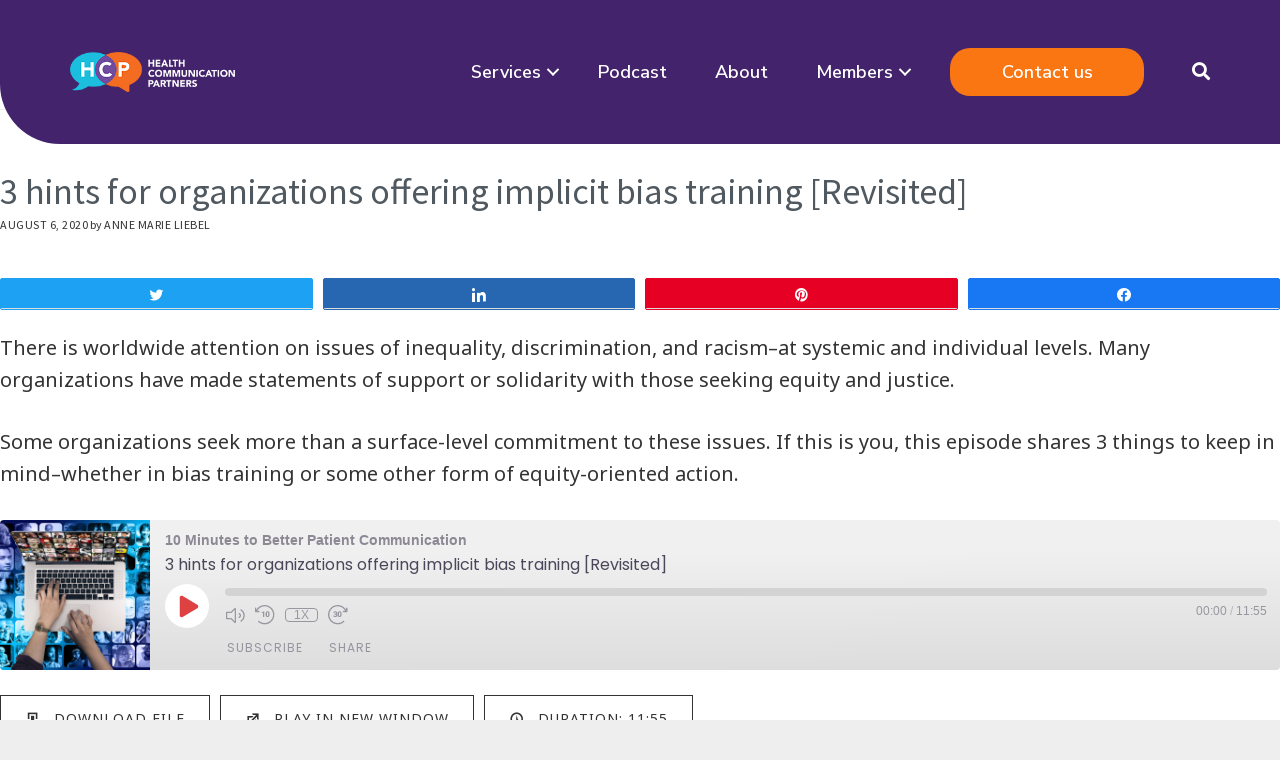

--- FILE ---
content_type: text/html; charset=UTF-8
request_url: https://healthcommunicationpartners.com/podcast/ten-minutes-patient-communication/3-hints-organizations-offering-implicit-bias-training-revisited/
body_size: 28339
content:
<!DOCTYPE html>
<html lang="en-US">
<head >
<meta charset="UTF-8" />
<meta name="viewport" content="width=device-width, initial-scale=1" />
<meta name='robots' content='index, follow, max-image-preview:large, max-snippet:-1, max-video-preview:-1' />

<!-- Social Warfare v4.3.0 https://warfareplugins.com - BEGINNING OF OUTPUT -->
<style>
	@font-face {
		font-family: "sw-icon-font";
		src:url("https://healthcommunicationpartners.com/wp-content/mu-plugins/rainmaker/library/addons/social-warfare/assets/fonts/sw-icon-font.eot?ver=4.3.0");
		src:url("https://healthcommunicationpartners.com/wp-content/mu-plugins/rainmaker/library/addons/social-warfare/assets/fonts/sw-icon-font.eot?ver=4.3.0#iefix") format("embedded-opentype"),
		url("https://healthcommunicationpartners.com/wp-content/mu-plugins/rainmaker/library/addons/social-warfare/assets/fonts/sw-icon-font.woff?ver=4.3.0") format("woff"),
		url("https://healthcommunicationpartners.com/wp-content/mu-plugins/rainmaker/library/addons/social-warfare/assets/fonts/sw-icon-font.ttf?ver=4.3.0") format("truetype"),
		url("https://healthcommunicationpartners.com/wp-content/mu-plugins/rainmaker/library/addons/social-warfare/assets/fonts/sw-icon-font.svg?ver=4.3.0#1445203416") format("svg");
		font-weight: normal;
		font-style: normal;
		font-display:block;
	}
</style>
<!-- Social Warfare v4.3.0 https://warfareplugins.com - END OF OUTPUT -->


		<style type="text/css">
			.slide-excerpt { width: 100%; }
			.slide-excerpt { bottom: 0; }
			.slide-excerpt { left: 0; }
			.flexslider { max-width: 1200px; max-height: 580px; }
			.slide-image { max-height: 580px; }
		</style>
		<style type="text/css">
			@media only screen
			and (min-device-width : 320px)
			and (max-device-width : 480px) {
				.slide-excerpt { display: none !important; }
			}
		</style> 
	<!-- This site is optimized with the Yoast SEO plugin v23.9 - https://yoast.com/wordpress/plugins/seo/ -->
	<title>3 Hints for organizations offering implicit bias training [Revisited}</title>
	<meta name="description" content="Interest in implicit bias training has increased dramatically. Learn 3 things to keep in mind when pursuing this, or other equity-oriented action." />
	<link rel="canonical" href="https://healthcommunicationpartners.com/podcast/ten-minutes-patient-communication/3-hints-organizations-offering-implicit-bias-training-revisited/" />
	<meta property="og:locale" content="en_US" />
	<meta property="og:type" content="article" />
	<meta property="og:title" content="3 Hints for organizations offering implicit bias training [Revisited}" />
	<meta property="og:description" content="Interest in implicit bias training has increased dramatically. Learn 3 things to keep in mind when pursuing this, or other equity-oriented action." />
	<meta property="og:url" content="https://healthcommunicationpartners.com/podcast/ten-minutes-patient-communication/3-hints-organizations-offering-implicit-bias-training-revisited/" />
	<meta property="og:site_name" content="Health Communication Partners" />
	<meta property="article:modified_time" content="2025-12-30T14:04:58+00:00" />
	<meta property="og:image" content="https://healthcommunicationpartners.com/wp-content/uploads/2020/08/laptopdiversity.jpg" />
	<meta property="og:image:width" content="1280" />
	<meta property="og:image:height" content="1280" />
	<meta property="og:image:type" content="image/jpeg" />
	<meta name="twitter:card" content="summary_large_image" />
	<meta name="twitter:site" content="@healthcompart" />
	<script type="application/ld+json" class="yoast-schema-graph">{"@context":"https://schema.org","@graph":[{"@type":"WebPage","@id":"https://healthcommunicationpartners.com/podcast/ten-minutes-patient-communication/3-hints-organizations-offering-implicit-bias-training-revisited/","url":"https://healthcommunicationpartners.com/podcast/ten-minutes-patient-communication/3-hints-organizations-offering-implicit-bias-training-revisited/","name":"3 Hints for organizations offering implicit bias training [Revisited}","isPartOf":{"@id":"https://healthcommunicationpartners.com/#website"},"primaryImageOfPage":{"@id":"https://healthcommunicationpartners.com/podcast/ten-minutes-patient-communication/3-hints-organizations-offering-implicit-bias-training-revisited/#primaryimage"},"image":{"@id":"https://healthcommunicationpartners.com/podcast/ten-minutes-patient-communication/3-hints-organizations-offering-implicit-bias-training-revisited/#primaryimage"},"thumbnailUrl":"https://healthcommunicationpartners.com/wp-content/uploads/2020/08/laptopdiversity.jpg","datePublished":"2020-08-07T02:57:23+00:00","dateModified":"2025-12-30T14:04:58+00:00","description":"Interest in implicit bias training has increased dramatically. Learn 3 things to keep in mind when pursuing this, or other equity-oriented action.","breadcrumb":{"@id":"https://healthcommunicationpartners.com/podcast/ten-minutes-patient-communication/3-hints-organizations-offering-implicit-bias-training-revisited/#breadcrumb"},"inLanguage":"en-US","potentialAction":{"@type":"ListenAction","target":"https://healthcommunicationpartners.com/podcast/ten-minutes-patient-communication/3-hints-organizations-offering-implicit-bias-training-revisited/#podcast_player_16889","object":{"@id":"https://healthcommunicationpartners.com/podcast/ten-minutes-patient-communication/3-hints-organizations-offering-implicit-bias-training-revisited/#/schema/podcast"}},"mainEntityOfPage":"https://healthcommunicationpartners.com/podcast/ten-minutes-patient-communication/3-hints-organizations-offering-implicit-bias-training-revisited/#/schema/podcast"},{"@type":"ImageObject","inLanguage":"en-US","@id":"https://healthcommunicationpartners.com/podcast/ten-minutes-patient-communication/3-hints-organizations-offering-implicit-bias-training-revisited/#primaryimage","url":"https://healthcommunicationpartners.com/wp-content/uploads/2020/08/laptopdiversity.jpg","contentUrl":"https://healthcommunicationpartners.com/wp-content/uploads/2020/08/laptopdiversity.jpg","width":1280,"height":1280},{"@type":"BreadcrumbList","@id":"https://healthcommunicationpartners.com/podcast/ten-minutes-patient-communication/3-hints-organizations-offering-implicit-bias-training-revisited/#breadcrumb","itemListElement":[{"@type":"ListItem","position":1,"name":"Home","item":"https://healthcommunicationpartners.com/"},{"@type":"ListItem","position":2,"name":"Podcast Episodes","item":"https://healthcommunicationpartners.com/podcast/"},{"@type":"ListItem","position":3,"name":"3 hints for organizations offering implicit bias training [Revisited]"}]},{"@type":"WebSite","@id":"https://healthcommunicationpartners.com/#website","url":"https://healthcommunicationpartners.com/","name":"Health Communication Partners","description":"Improving experience, engagement, and satisfaction since 2017 ","potentialAction":[{"@type":"SearchAction","target":{"@type":"EntryPoint","urlTemplate":"https://healthcommunicationpartners.com/?s={search_term_string}"},"query-input":{"@type":"PropertyValueSpecification","valueRequired":true,"valueName":"search_term_string"}}],"inLanguage":"en-US"},{"@type":"PodcastEpisode","@id":"https://healthcommunicationpartners.com/podcast/ten-minutes-patient-communication/3-hints-organizations-offering-implicit-bias-training-revisited/#/schema/podcast","url":"https://healthcommunicationpartners.com/podcast/ten-minutes-patient-communication/3-hints-organizations-offering-implicit-bias-training-revisited/","name":"3 Hints for organizations offering implicit bias training [Revisited}","datePublished":"2020-08-06","description":"There is worldwide attention on issues of inequality, discrimination, and racism&#8211;at systemic and individual levels. Many organizations have made statements of support or solidarity with those seeking equity and justice. Some organizations seek more than a surface-level commitment to these issues. If this is you, this episode shares 3 things to keep in mind&#8211;whether in [&hellip;]","audio":{"contentUrl":"https://healthcommunicationpartners.com/wp-content/uploads/2020/08/HCP10min3considerationsforimplicitbiastrainingrevisited.mp3","contentSize":"11.56M","@type":"AudioObject"},"partOfSeries":[{"@type":"PodcastSeries","name":"10 Minutes to Better Patient Communication","url":"https://healthcommunicationpartners.com/series/ten-minutes-patient-communication/","id":"https://healthcommunicationpartners.com/series/ten-minutes-patient-communication/#/schema/podcastSeries"}]}]}</script>
	<!-- / Yoast SEO plugin. -->


<link rel='dns-prefetch' href='//www.google.com' />
<link rel='dns-prefetch' href='//fonts.googleapis.com' />
<link rel='dns-prefetch' href='//code.ionicframework.com' />
<link href='https://fonts.gstatic.com' crossorigin rel='preconnect' />
<link rel="alternate" type="application/rss+xml" title="Health Communication Partners &raquo; Feed" href="https://healthcommunicationpartners.com/feed/" />
<link rel="alternate" type="application/rss+xml" title="Health Communication Partners &raquo; Comments Feed" href="https://healthcommunicationpartners.com/comments/feed/" />
<link rel="preload" href="https://healthcommunicationpartners.com/wp-content/mu-plugins/rainmaker/library/addons/beaver-builder/fonts/fontawesome/5.15.4/webfonts/fa-solid-900.woff2" as="font" type="font/woff2" crossorigin="anonymous">
<link rel="preload" href="https://healthcommunicationpartners.com/wp-content/mu-plugins/rainmaker/library/addons/beaver-builder/fonts/fontawesome/5.15.4/webfonts/fa-brands-400.woff2" as="font" type="font/woff2" crossorigin="anonymous">
		<script>
					if ( typeof gtag === 'undefined' ) {
						(
							function ( m, i, d, e ) {
								var s = document.createElement( 'script' );
								s.async = 1;
								s.src = 'https://www.googletagmanager.com/gtag/js?id=G-KEMPZ1EPH4';
								var h = document.getElementsByTagName( 'head' )[ 0 ];
								h.appendChild( s );
								window.dataLayer = window.dataLayer || [];

								function gtag() { dataLayer.push( arguments ); }

								window.gtag = gtag;
								gtag( 'js', new Date() );
													console.log('[GA4 Debug] Configuring GA4 in production mode');
								gtag( 'config', 'G-KEMPZ1EPH4' );
												}
						)( window, document );
					}
		</script>
		<link rel='stylesheet' id='mp-theme-css' href='https://healthcommunicationpartners.com/wp-content/mu-plugins/rainmaker/library/external/memberpress/css/ui/theme.css?ver=1.11.22' type='text/css' media='all' />
<link rel='stylesheet' id='genesis-simple-share-plugin-css-css' href='https://healthcommunicationpartners.com/wp-content/mu-plugins/rainmaker/library/external/genesis-simple-share/assets/css/share.min.css?ver=0.1.0' type='text/css' media='all' />
<link rel='stylesheet' id='genesis-simple-share-genericons-css-css' href='https://healthcommunicationpartners.com/wp-content/mu-plugins/rainmaker/library/external/genesis-simple-share/assets/css/genericons.min.css?ver=0.1.0' type='text/css' media='all' />
<link rel='stylesheet' id='atmosphere-pro-css' href='https://healthcommunicationpartners.com/wp-content/themes/atmosphere-pro/style.css?ver=1.0.3' type='text/css' media='all' />
<style id='atmosphere-pro-inline-css' type='text/css'>

		a:hover,
		a:focus,
		.entry-title a:hover,
		.entry-title a:focus,
		.genesis-nav-menu .current-menu-item > a,
		.js nav button:focus,
		.js .menu-toggle:focus {
			color: #3cd1e8;
		}
		@media only screen and (max-width: 1024px) {

			.nav-primary li.highlight > a:hover,
			.nav-primary li.menu-item.highlight > a:focus {
				color: #3cd1e8;
			}

		}
		
</style>
<link rel='stylesheet' id='wp-block-library-css' href='https://healthcommunicationpartners.com/wp-includes/css/dist/block-library/style.min.css?ver=6.6.2' type='text/css' media='all' />
<link rel='stylesheet' id='single-testimonial-block-css' href='https://healthcommunicationpartners.com/wp-content/mu-plugins/rainmaker/library/addons/easy-testimonials/blocks/single-testimonial/style.css?ver=1765838964' type='text/css' media='all' />
<link rel='stylesheet' id='random-testimonial-block-css' href='https://healthcommunicationpartners.com/wp-content/mu-plugins/rainmaker/library/addons/easy-testimonials/blocks/random-testimonial/style.css?ver=1765838964' type='text/css' media='all' />
<link rel='stylesheet' id='testimonials-list-block-css' href='https://healthcommunicationpartners.com/wp-content/mu-plugins/rainmaker/library/addons/easy-testimonials/blocks/testimonials-list/style.css?ver=1765838964' type='text/css' media='all' />
<link rel='stylesheet' id='testimonials-cycle-block-css' href='https://healthcommunicationpartners.com/wp-content/mu-plugins/rainmaker/library/addons/easy-testimonials/blocks/testimonials-cycle/style.css?ver=1765838964' type='text/css' media='all' />
<link rel='stylesheet' id='testimonials-grid-block-css' href='https://healthcommunicationpartners.com/wp-content/mu-plugins/rainmaker/library/addons/easy-testimonials/blocks/testimonials-grid/style.css?ver=1765838964' type='text/css' media='all' />
<link rel='stylesheet' id='wp-components-css' href='https://healthcommunicationpartners.com/wp-includes/css/dist/components/style.min.css?ver=6.6.2' type='text/css' media='all' />
<link rel='stylesheet' id='wp-preferences-css' href='https://healthcommunicationpartners.com/wp-includes/css/dist/preferences/style.min.css?ver=6.6.2' type='text/css' media='all' />
<link rel='stylesheet' id='wp-block-editor-css' href='https://healthcommunicationpartners.com/wp-includes/css/dist/block-editor/style.min.css?ver=6.6.2' type='text/css' media='all' />
<link rel='stylesheet' id='wp-reusable-blocks-css' href='https://healthcommunicationpartners.com/wp-includes/css/dist/reusable-blocks/style.min.css?ver=6.6.2' type='text/css' media='all' />
<link rel='stylesheet' id='wp-patterns-css' href='https://healthcommunicationpartners.com/wp-includes/css/dist/patterns/style.min.css?ver=6.6.2' type='text/css' media='all' />
<link rel='stylesheet' id='wp-editor-css' href='https://healthcommunicationpartners.com/wp-includes/css/dist/editor/style.min.css?ver=6.6.2' type='text/css' media='all' />
<link rel='stylesheet' id='genesis-blocks-style-css-css' href='https://healthcommunicationpartners.com/wp-content/mu-plugins/rainmaker/library/addons/genesis-page-builder/lib/genesis-blocks/dist/blocks.style.build.css?ver=1765838966' type='text/css' media='all' />
<style id='classic-theme-styles-inline-css' type='text/css'>
/*! This file is auto-generated */
.wp-block-button__link{color:#fff;background-color:#32373c;border-radius:9999px;box-shadow:none;text-decoration:none;padding:calc(.667em + 2px) calc(1.333em + 2px);font-size:1.125em}.wp-block-file__button{background:#32373c;color:#fff;text-decoration:none}
</style>
<style id='global-styles-inline-css' type='text/css'>
:root{--wp--preset--aspect-ratio--square: 1;--wp--preset--aspect-ratio--4-3: 4/3;--wp--preset--aspect-ratio--3-4: 3/4;--wp--preset--aspect-ratio--3-2: 3/2;--wp--preset--aspect-ratio--2-3: 2/3;--wp--preset--aspect-ratio--16-9: 16/9;--wp--preset--aspect-ratio--9-16: 9/16;--wp--preset--color--black: #000000;--wp--preset--color--cyan-bluish-gray: #abb8c3;--wp--preset--color--white: #ffffff;--wp--preset--color--pale-pink: #f78da7;--wp--preset--color--vivid-red: #cf2e2e;--wp--preset--color--luminous-vivid-orange: #ff6900;--wp--preset--color--luminous-vivid-amber: #fcb900;--wp--preset--color--light-green-cyan: #7bdcb5;--wp--preset--color--vivid-green-cyan: #00d084;--wp--preset--color--pale-cyan-blue: #8ed1fc;--wp--preset--color--vivid-cyan-blue: #0693e3;--wp--preset--color--vivid-purple: #9b51e0;--wp--preset--gradient--vivid-cyan-blue-to-vivid-purple: linear-gradient(135deg,rgba(6,147,227,1) 0%,rgb(155,81,224) 100%);--wp--preset--gradient--light-green-cyan-to-vivid-green-cyan: linear-gradient(135deg,rgb(122,220,180) 0%,rgb(0,208,130) 100%);--wp--preset--gradient--luminous-vivid-amber-to-luminous-vivid-orange: linear-gradient(135deg,rgba(252,185,0,1) 0%,rgba(255,105,0,1) 100%);--wp--preset--gradient--luminous-vivid-orange-to-vivid-red: linear-gradient(135deg,rgba(255,105,0,1) 0%,rgb(207,46,46) 100%);--wp--preset--gradient--very-light-gray-to-cyan-bluish-gray: linear-gradient(135deg,rgb(238,238,238) 0%,rgb(169,184,195) 100%);--wp--preset--gradient--cool-to-warm-spectrum: linear-gradient(135deg,rgb(74,234,220) 0%,rgb(151,120,209) 20%,rgb(207,42,186) 40%,rgb(238,44,130) 60%,rgb(251,105,98) 80%,rgb(254,248,76) 100%);--wp--preset--gradient--blush-light-purple: linear-gradient(135deg,rgb(255,206,236) 0%,rgb(152,150,240) 100%);--wp--preset--gradient--blush-bordeaux: linear-gradient(135deg,rgb(254,205,165) 0%,rgb(254,45,45) 50%,rgb(107,0,62) 100%);--wp--preset--gradient--luminous-dusk: linear-gradient(135deg,rgb(255,203,112) 0%,rgb(199,81,192) 50%,rgb(65,88,208) 100%);--wp--preset--gradient--pale-ocean: linear-gradient(135deg,rgb(255,245,203) 0%,rgb(182,227,212) 50%,rgb(51,167,181) 100%);--wp--preset--gradient--electric-grass: linear-gradient(135deg,rgb(202,248,128) 0%,rgb(113,206,126) 100%);--wp--preset--gradient--midnight: linear-gradient(135deg,rgb(2,3,129) 0%,rgb(40,116,252) 100%);--wp--preset--font-size--small: 13px;--wp--preset--font-size--medium: 20px;--wp--preset--font-size--large: 36px;--wp--preset--font-size--x-large: 42px;--wp--preset--spacing--20: 0.44rem;--wp--preset--spacing--30: 0.67rem;--wp--preset--spacing--40: 1rem;--wp--preset--spacing--50: 1.5rem;--wp--preset--spacing--60: 2.25rem;--wp--preset--spacing--70: 3.38rem;--wp--preset--spacing--80: 5.06rem;--wp--preset--shadow--natural: 6px 6px 9px rgba(0, 0, 0, 0.2);--wp--preset--shadow--deep: 12px 12px 50px rgba(0, 0, 0, 0.4);--wp--preset--shadow--sharp: 6px 6px 0px rgba(0, 0, 0, 0.2);--wp--preset--shadow--outlined: 6px 6px 0px -3px rgba(255, 255, 255, 1), 6px 6px rgba(0, 0, 0, 1);--wp--preset--shadow--crisp: 6px 6px 0px rgba(0, 0, 0, 1);}:where(.is-layout-flex){gap: 0.5em;}:where(.is-layout-grid){gap: 0.5em;}body .is-layout-flex{display: flex;}.is-layout-flex{flex-wrap: wrap;align-items: center;}.is-layout-flex > :is(*, div){margin: 0;}body .is-layout-grid{display: grid;}.is-layout-grid > :is(*, div){margin: 0;}:where(.wp-block-columns.is-layout-flex){gap: 2em;}:where(.wp-block-columns.is-layout-grid){gap: 2em;}:where(.wp-block-post-template.is-layout-flex){gap: 1.25em;}:where(.wp-block-post-template.is-layout-grid){gap: 1.25em;}.has-black-color{color: var(--wp--preset--color--black) !important;}.has-cyan-bluish-gray-color{color: var(--wp--preset--color--cyan-bluish-gray) !important;}.has-white-color{color: var(--wp--preset--color--white) !important;}.has-pale-pink-color{color: var(--wp--preset--color--pale-pink) !important;}.has-vivid-red-color{color: var(--wp--preset--color--vivid-red) !important;}.has-luminous-vivid-orange-color{color: var(--wp--preset--color--luminous-vivid-orange) !important;}.has-luminous-vivid-amber-color{color: var(--wp--preset--color--luminous-vivid-amber) !important;}.has-light-green-cyan-color{color: var(--wp--preset--color--light-green-cyan) !important;}.has-vivid-green-cyan-color{color: var(--wp--preset--color--vivid-green-cyan) !important;}.has-pale-cyan-blue-color{color: var(--wp--preset--color--pale-cyan-blue) !important;}.has-vivid-cyan-blue-color{color: var(--wp--preset--color--vivid-cyan-blue) !important;}.has-vivid-purple-color{color: var(--wp--preset--color--vivid-purple) !important;}.has-black-background-color{background-color: var(--wp--preset--color--black) !important;}.has-cyan-bluish-gray-background-color{background-color: var(--wp--preset--color--cyan-bluish-gray) !important;}.has-white-background-color{background-color: var(--wp--preset--color--white) !important;}.has-pale-pink-background-color{background-color: var(--wp--preset--color--pale-pink) !important;}.has-vivid-red-background-color{background-color: var(--wp--preset--color--vivid-red) !important;}.has-luminous-vivid-orange-background-color{background-color: var(--wp--preset--color--luminous-vivid-orange) !important;}.has-luminous-vivid-amber-background-color{background-color: var(--wp--preset--color--luminous-vivid-amber) !important;}.has-light-green-cyan-background-color{background-color: var(--wp--preset--color--light-green-cyan) !important;}.has-vivid-green-cyan-background-color{background-color: var(--wp--preset--color--vivid-green-cyan) !important;}.has-pale-cyan-blue-background-color{background-color: var(--wp--preset--color--pale-cyan-blue) !important;}.has-vivid-cyan-blue-background-color{background-color: var(--wp--preset--color--vivid-cyan-blue) !important;}.has-vivid-purple-background-color{background-color: var(--wp--preset--color--vivid-purple) !important;}.has-black-border-color{border-color: var(--wp--preset--color--black) !important;}.has-cyan-bluish-gray-border-color{border-color: var(--wp--preset--color--cyan-bluish-gray) !important;}.has-white-border-color{border-color: var(--wp--preset--color--white) !important;}.has-pale-pink-border-color{border-color: var(--wp--preset--color--pale-pink) !important;}.has-vivid-red-border-color{border-color: var(--wp--preset--color--vivid-red) !important;}.has-luminous-vivid-orange-border-color{border-color: var(--wp--preset--color--luminous-vivid-orange) !important;}.has-luminous-vivid-amber-border-color{border-color: var(--wp--preset--color--luminous-vivid-amber) !important;}.has-light-green-cyan-border-color{border-color: var(--wp--preset--color--light-green-cyan) !important;}.has-vivid-green-cyan-border-color{border-color: var(--wp--preset--color--vivid-green-cyan) !important;}.has-pale-cyan-blue-border-color{border-color: var(--wp--preset--color--pale-cyan-blue) !important;}.has-vivid-cyan-blue-border-color{border-color: var(--wp--preset--color--vivid-cyan-blue) !important;}.has-vivid-purple-border-color{border-color: var(--wp--preset--color--vivid-purple) !important;}.has-vivid-cyan-blue-to-vivid-purple-gradient-background{background: var(--wp--preset--gradient--vivid-cyan-blue-to-vivid-purple) !important;}.has-light-green-cyan-to-vivid-green-cyan-gradient-background{background: var(--wp--preset--gradient--light-green-cyan-to-vivid-green-cyan) !important;}.has-luminous-vivid-amber-to-luminous-vivid-orange-gradient-background{background: var(--wp--preset--gradient--luminous-vivid-amber-to-luminous-vivid-orange) !important;}.has-luminous-vivid-orange-to-vivid-red-gradient-background{background: var(--wp--preset--gradient--luminous-vivid-orange-to-vivid-red) !important;}.has-very-light-gray-to-cyan-bluish-gray-gradient-background{background: var(--wp--preset--gradient--very-light-gray-to-cyan-bluish-gray) !important;}.has-cool-to-warm-spectrum-gradient-background{background: var(--wp--preset--gradient--cool-to-warm-spectrum) !important;}.has-blush-light-purple-gradient-background{background: var(--wp--preset--gradient--blush-light-purple) !important;}.has-blush-bordeaux-gradient-background{background: var(--wp--preset--gradient--blush-bordeaux) !important;}.has-luminous-dusk-gradient-background{background: var(--wp--preset--gradient--luminous-dusk) !important;}.has-pale-ocean-gradient-background{background: var(--wp--preset--gradient--pale-ocean) !important;}.has-electric-grass-gradient-background{background: var(--wp--preset--gradient--electric-grass) !important;}.has-midnight-gradient-background{background: var(--wp--preset--gradient--midnight) !important;}.has-small-font-size{font-size: var(--wp--preset--font-size--small) !important;}.has-medium-font-size{font-size: var(--wp--preset--font-size--medium) !important;}.has-large-font-size{font-size: var(--wp--preset--font-size--large) !important;}.has-x-large-font-size{font-size: var(--wp--preset--font-size--x-large) !important;}
:where(.wp-block-post-template.is-layout-flex){gap: 1.25em;}:where(.wp-block-post-template.is-layout-grid){gap: 1.25em;}
:where(.wp-block-columns.is-layout-flex){gap: 2em;}:where(.wp-block-columns.is-layout-grid){gap: 2em;}
:root :where(.wp-block-pullquote){font-size: 1.5em;line-height: 1.6;}
</style>
<link rel='stylesheet' id='gppro-webfonts-css' href='//fonts.googleapis.com/css?family=Source+Sans+Pro%3A300%2C400%2C700%2C300italic%2C400italic%2C700italic%7CNoto+Sans%3A400%2C400i%2C700%2C700i&#038;ver=1.0.7' type='text/css' media='all' />
<link rel='stylesheet' id='affwp-forms-css' href='https://healthcommunicationpartners.com/wp-content/mu-plugins/rainmaker/library/external/affiliate-wp/assets/css/forms.min.css?ver=2.1.15' type='text/css' media='all' />
<link rel='stylesheet' id='rainmaker-memberpress-extend-front-css' href='https://healthcommunicationpartners.com/wp-content/mu-plugins/rainmaker/library/internal/rainmaker-memberpress-extend/assets/css/rainmaker-memberpress-extend-front.css?ver=3.6.2' type='text/css' media='all' />
<link rel='stylesheet' id='mp-signup-css' href='https://healthcommunicationpartners.com/wp-content/mu-plugins/rainmaker/library/external/memberpress/css/signup.css?ver=1.11.22' type='text/css' media='all' />
<link rel='stylesheet' id='rmds-show-password-css' href='https://healthcommunicationpartners.com/wp-content/mu-plugins/rainmaker/library/internal/rainmaker-memberpress-extend/assets/css/show-password.css?ver=1' type='text/css' media='all' />
<link rel='stylesheet' id='magnific-popup-css-css' href='https://healthcommunicationpartners.com/wp-content/mu-plugins/rainmaker/library/internal/rainmaker-ui/dist/assets/css/magnific-popup.min.css?ver=3.6.2' type='text/css' media='all' />
<link rel='stylesheet' id='rainmaker-menu-css-css' href='https://healthcommunicationpartners.com/wp-content/mu-plugins/rainmaker/library/internal/rainmaker-menu/assets/css/rainmaker-menu.css?ver=3.6.2' type='text/css' media='all' />
<link rel='stylesheet' id='easy_testimonial_style-css' href='https://healthcommunicationpartners.com/wp-content/mu-plugins/rainmaker/library/addons/easy-testimonials/include/assets/css/style.css?ver=6.6.2' type='text/css' media='all' />
<link rel='stylesheet' id='genesis-page-builder-frontend-styles-css' href='https://healthcommunicationpartners.com/wp-content/mu-plugins/rainmaker/library/addons/genesis-page-builder/build/frontend.styles.build.css?ver=1765838966' type='text/css' media='all' />
<link rel='stylesheet' id='learndash_quiz_front_css-css' href='//healthcommunicationpartners.com/wp-content/mu-plugins/rainmaker/library/external/sfwd-lms/themes/legacy/templates/learndash_quiz_front.min.css?ver=4.9.1' type='text/css' media='all' />
<link rel='stylesheet' id='jquery-dropdown-css-css' href='https://healthcommunicationpartners.com/wp-content/mu-plugins/rainmaker/library/external/sfwd-lms/assets/css/jquery.dropdown.min.css?ver=4.9.1' type='text/css' media='all' />
<link rel='stylesheet' id='learndash_lesson_video-css' href='//healthcommunicationpartners.com/wp-content/mu-plugins/rainmaker/library/external/sfwd-lms/themes/legacy/templates/learndash_lesson_video.min.css?ver=4.9.1' type='text/css' media='all' />
<link rel='stylesheet' id='bbhf-style-css' href='https://healthcommunicationpartners.com/wp-content/plugins/bb-header-footer/assets/css/bb-header-footer.css?ver=1.2.2' type='text/css' media='all' />
<link rel='stylesheet' id='font-awesome-5-css' href='https://healthcommunicationpartners.com/wp-content/mu-plugins/rainmaker/library/addons/beaver-builder/fonts/fontawesome/5.15.4/css/all.min.css?ver=2.7.2.2' type='text/css' media='all' />
<link rel='stylesheet' id='font-awesome-css' href='https://healthcommunicationpartners.com/wp-content/mu-plugins/rainmaker/library/addons/beaver-builder/fonts/fontawesome/5.15.4/css/v4-shims.min.css?ver=2.7.2.2' type='text/css' media='all' />
<link rel='stylesheet' id='fl-builder-layout-82700-css' href='https://healthcommunicationpartners.com/wp-content/uploads/beaver-builder/cache/82700-layout.css?ver=f7faa1be15f56010d43746949a3a22c7' type='text/css' media='all' />
<link rel='stylesheet' id='fl-builder-layout-82714-css' href='https://healthcommunicationpartners.com/wp-content/uploads/beaver-builder/cache/82714-layout-partial.css?ver=c25bf3685b967b33b4727cec629f5817' type='text/css' media='all' />
<link rel='stylesheet' id='dashicons-css' href='https://healthcommunicationpartners.com/wp-includes/css/dashicons.min.css?ver=6.6.2' type='text/css' media='all' />
<link rel='stylesheet' id='rainmaker-rmui-frontend-css' href='https://healthcommunicationpartners.com/wp-content/mu-plugins/rainmaker/library/internal/rainmaker-ui/dist/assets/css/rmui-frontend.min.css?ver=3.6.2' type='text/css' media='all' />
<link rel='stylesheet' id='social_warfare-css' href='https://healthcommunicationpartners.com/wp-content/mu-plugins/rainmaker/library/addons/social-warfare/assets/css/style.min.css?ver=4.3.0' type='text/css' media='all' />
<link rel='stylesheet' id='ld-content-cloner-css' href='https://healthcommunicationpartners.com/wp-content/mu-plugins/rainmaker/library/addons/ld-content-cloner/public/css/ld-content-cloner-public.css?ver=1.0.0' type='text/css' media='all' />
<link rel='stylesheet' id='google-fonts-css' href='//fonts.googleapis.com/css?family=Lato%3A300%2C300italic%2C400%2C400italic%2C700&#038;display=swap&#038;ver=1.0.3' type='text/css' media='all' />
<link rel='stylesheet' id='ionicons-css' href='//code.ionicframework.com/ionicons/2.0.1/css/ionicons.min.css?ver=1.0.3' type='text/css' media='all' />
<link rel='stylesheet' id='learndash-front-css' href='https://healthcommunicationpartners.com/wp-content/mu-plugins/rainmaker/library/external/sfwd-lms/themes/ld30/assets/css/learndash.min.css?ver=4.9.1' type='text/css' media='all' />
<link rel='stylesheet' id='simple-social-icons-font-css' href='https://healthcommunicationpartners.com/wp-content/mu-plugins/rainmaker/library/external/simple-social-icons/css/style.css?ver=3.0.0' type='text/css' media='all' />
<link rel='stylesheet' id='message_css-css' href='https://healthcommunicationpartners.com/wp-content/mu-plugins/rainmaker/library/internal/rainmaker-notice-message-labs/lib/css/message.css?ver=0.0.2' type='text/css' media='all' />
<style id='message_css-inline-css' type='text/css'>
#welcome-message {
				background: #f4e5cb;
				color: #333333;
				border: 1px solid #dddddd;
				max-width: 1140px;
			}
			.message-box .title {
				color: #0ca0b7;
			}
			#welcome-message .close-button {
				background: #e2791d;
			}

			#welcome-message .close-button:hover {
				background: #333333;
			}
</style>
<link rel='stylesheet' id='simple-modal-gallery-css-css' href='https://healthcommunicationpartners.com/wp-content/mu-plugins/rainmaker/library/internal/simple-modal-gallery/resources/css/gallery.css?ver=0.1' type='text/css' media='all' />
<link rel='stylesheet' id='pp-animate-css' href='https://healthcommunicationpartners.com/wp-content/mu-plugins/rainmaker/library/addons/bbpowerpack/assets/css/animate.min.css?ver=3.5.1' type='text/css' media='all' />
<link rel='stylesheet' id='gppro-style-css' href='//healthcommunicationpartners.com/dpp-custom-styles-1d34649800dcbd17729184418b3676f7?ver=6.6.2' type='text/css' media='all' />
<link rel='stylesheet' id='rainmaker-ninja-forms-extend-styles-frontend-css' href='https://healthcommunicationpartners.com/wp-content/mu-plugins/rainmaker/library/internal/rainmaker-ninja-forms-extend/assets/css/rainmaker-ninja-forms-extend-styles-frontend.css?ver=6.6.2' type='text/css' media='all' />
<link rel='stylesheet' id='fl-builder-google-fonts-578648d28a4571af16f4dc907ea505e8-css' href='//fonts.googleapis.com/css?family=Nunito+Sans%3A600%2C700%2C400%2C200&#038;ver=6.6.2' type='text/css' media='all' />
<link rel='stylesheet' id='genesis-tabs-stylesheet-css' href='https://healthcommunicationpartners.com/wp-content/mu-plugins/rainmaker/library/external/genesis-tabs/style.css?ver=6.6.2' type='text/css' media='all' />
<link rel='stylesheet' id='slider_styles-css' href='https://healthcommunicationpartners.com/wp-content/mu-plugins/rainmaker/library/external/genesis-responsive-slider/style.css?ver=0.9.5' type='text/css' media='all' />
<script type="text/javascript" src="//healthcommunicationpartners.com/wp-includes/js/jquery/jquery.min.js?ver=3.7.1" id="jquery-core-js"></script>
<script type="text/javascript" src="//healthcommunicationpartners.com/wp-includes/js/jquery/jquery-migrate.min.js?ver=3.4.1" id="jquery-migrate-js"></script>
<script type="text/javascript" src="//healthcommunicationpartners.com/wp-content/mu-plugins/rainmaker/library/external/genesis-simple-share/assets/js/sharrre/jquery.sharrre.min.js?ver=0.1.0" id="genesis-simple-share-plugin-js-js"></script>
<script type="text/javascript" src="//healthcommunicationpartners.com/wp-content/mu-plugins/rainmaker/library/external/genesis-simple-share/assets/js/waypoints.min.js?ver=0.1.0" id="genesis-simple-share-waypoint-js-js"></script>
<script type="text/javascript" src="//healthcommunicationpartners.com/wp-content/mu-plugins/rainmaker/library/internal/rainmaker-memberpress-extend/assets/js/show-password.js?ver=1" id="rmds-show-password-js"></script>
<script type="text/javascript" id="jquery-cookie-js-extra">
/* <![CDATA[ */
var affwp_scripts = {"ajaxurl":"https:\/\/healthcommunicationpartners.com\/admin\/admin-ajax.php"};
var jQueryCookieOpts = {"path":"\/","domain":""};
/* ]]> */
</script>
<script type="text/javascript" src="//healthcommunicationpartners.com/wp-content/mu-plugins/rainmaker/library/internal/rainmaker-ui/dist/assets/js/jquery.cookie.min.js?ver=3.6.2" id="jquery-cookie-js"></script>
<script type="text/javascript" id="affwp-tracking-js-extra">
/* <![CDATA[ */
var affwp_debug_vars = {"integrations":{"woocommerce":"WooCommerce","memberpress":"MemberPress"},"version":"2.1.15","currency":"USD"};
/* ]]> */
</script>
<script type="text/javascript" src="//healthcommunicationpartners.com/wp-content/mu-plugins/rainmaker/library/external/affiliate-wp/assets/js/tracking.min.js?ver=2.1.15" id="affwp-tracking-js"></script>
<script type="text/javascript" src="//healthcommunicationpartners.com/wp-content/mu-plugins/rainmaker/library/internal/rainmaker-ui/dist/assets/js/jquery.fitvids.min.js?ver=3.6.2" id="jquery-fitvids-js"></script>
<script type="text/javascript" src="//healthcommunicationpartners.com/wp-content/mu-plugins/rainmaker/library/internal/rainmaker-ui/dist/assets/js/rmui.fitvids.min.js?ver=3.6.2" id="rmui-fitvids-js"></script>
<script type="text/javascript" src="//healthcommunicationpartners.com/wp-content/mu-plugins/rainmaker/library/internal/rainmaker-ui/dist/assets/js/rmui.frontend.podcast.min.js?ver=3.6.2" id="rmui-frontend-podcast-js"></script>
<script type="text/javascript" src="//healthcommunicationpartners.com/wp-content/mu-plugins/rainmaker/library/addons/ld-content-cloner/public/js/ld-content-cloner-public.js?ver=1.0.0" id="ld-content-cloner-js"></script>
<script type="text/javascript" src="//healthcommunicationpartners.com/wp-content/mu-plugins/rainmaker/library/external/simple-social-icons/svgxuse.js?ver=1.1.21" id="svg-x-use-js"></script>
<script type="text/javascript" src="//healthcommunicationpartners.com/wp-content/mu-plugins/rainmaker/library/internal/rainmaker-ui/dist/assets/js/jquery.magnific-popup.min.js?ver=3.6.2" id="jquery-magnific-popup-js"></script>
<script type="text/javascript" id="easy-testimonials-reveal-js-extra">
/* <![CDATA[ */
var easy_testimonials_reveal = {"show_less_text":"Show Less"};
/* ]]> */
</script>
<script type="text/javascript" src="//healthcommunicationpartners.com/wp-content/mu-plugins/rainmaker/library/addons/easy-testimonials/include/assets/js/easy-testimonials-reveal.js?ver=6.6.2" id="easy-testimonials-reveal-js"></script>
<link rel="https://api.w.org/" href="https://healthcommunicationpartners.com/wp-json/" /><link rel="alternate" title="JSON" type="application/json" href="https://healthcommunicationpartners.com/wp-json/wp/v2/podcast/16889" /><link rel="EditURI" type="application/rsd+xml" title="RSD" href="https://healthcommunicationpartners.com/xmlrpc.php?rsd" />
<link rel="alternate" title="oEmbed (JSON)" type="application/json+oembed" href="https://healthcommunicationpartners.com/wp-json/oembed/1.0/embed?url=https%3A%2F%2Fhealthcommunicationpartners.com%2Fpodcast%2Ften-minutes-patient-communication%2F3-hints-organizations-offering-implicit-bias-training-revisited%2F" />
<link rel="alternate" title="oEmbed (XML)" type="text/xml+oembed" href="https://healthcommunicationpartners.com/wp-json/oembed/1.0/embed?url=https%3A%2F%2Fhealthcommunicationpartners.com%2Fpodcast%2Ften-minutes-patient-communication%2F3-hints-organizations-offering-implicit-bias-training-revisited%2F&#038;format=xml" />
<link rel="stylesheet" href="https://healthcommunicationpartners.com/wp-content/mu-plugins/rainmaker/library/external/cookies-for-comments/css.php?k=f48c2f5b7fb4ca0f7896273f55e079a2&amp;t=14878490" type="text/css" media="screen" /><style type="text/css"> .enews .screenread { display:none; } </style>		<style>
			.pum-overlay.pum-active,
			.pum-overlay.pum-active .popmake.active {
				display: block !important;
			}
		</style>
		
<link rel="alternate" type="application/rss+xml" title="Podcast RSS feed" href="https://healthcommunicationpartners.com/feed/podcast" />

			<!-- Google tag (gtag.js) -->
			<script async src="https://www.googletagmanager.com/gtag/js?id=G-KEMPZ1EPH4"></script>
			<script>
							window.dataLayer = window.dataLayer || [];

							function gtag() {
								dataLayer.push( arguments );
							}

							gtag( 'js', new Date() );

											gtag( 'config', 'G-KEMPZ1EPH4' );
							</script>
			<style type="text/css" media="screen"></style><style type="text/css" media="screen">@media (max-width: 728px) {}</style><style type="text/css" media="screen">@media (max-width: 320px) {}</style>		<script>
			var bb_powerpack = {
				search_term: '',
				version: '2.33.2',
				getAjaxUrl: function() { return atob( 'aHR0cHM6Ly9oZWFsdGhjb21tdW5pY2F0aW9ucGFydG5lcnMuY29tL2FkbWluL2FkbWluLWFqYXgucGhw' ); },
				callback: function() {}
			};
		</script>
				<script type="text/javascript">
		var AFFWP = AFFWP || {};
		AFFWP.referral_var = 'ref';
		AFFWP.expiration = 1;
		AFFWP.debug = 0;


		AFFWP.referral_credit_last = 0;
		</script>
<style type="text/css">.site-title a { background: url(https://healthcommunicationpartners.com/wp-content/uploads/2021/04/HCPWEBLOGO.png) no-repeat !important; }</style>
<!--header scripts--><script>
window.onscroll = function() {
  if (document.documentElement.scrollTop > 100) {
    document.body.classList.add("js-bg");
  } else {
    document.body.classList.remove("js-bg");
  }
};
</script><link rel="preload" href="https://fonts.googleapis.com/css?family=Lato%3A300%2C300italic%2C400%2C400italic%2C700&display=swap&ver=1.0.3" as="style"><link rel="preload" href="https://code.ionicframework.com/ionicons/2.0.1/css/ionicons.min.css?ver="1.0.3" as="style"><link rel="preconnect" href="https://fonts.gstatic.com"><link rel="preconnect" href="https://code.ionicframework.com">	<style>
		/* Cookie Consent Popup */
		.rainmaker-cookie-consent-inner {
			box-sizing: border-box;
			line-height: 1.625;
			color: #333;
			font-family: 'Lato', sans-serif;
			font-size: 20px;
			font-weight: 300;
		}

		/* Consent Button */
		.rainmaker-cookie-consent-button.button {
			background-color: transparent;
			border: 1px solid #333;
			color: #333;
			cursor: pointer;
			font-weight: 400;
			letter-spacing: 1px;
			padding: 12px 24px;
			text-transform: uppercase;
			white-space: normal;
			display: inline-block;
			box-sizing: border-box;
			font-size: 14px;
		}

		/* Consent Button Hover */
		.rainmaker-cookie-consent-button.button:hover {
			background-color: #34313b;
			border: 1px solid #34313b;
			color: #fff;
			text-decoration: none;
		}

		/* Decline Button */
		a.rainmaker-cookie-consent-decline-button.cookie-consent-decline-button {
			color: #333;
			text-decoration: none;
			transition: all 0.1s ease-in-out;
			font-size: 18px;
		}

		/* Decline Button Hover */
		a.rainmaker-cookie-consent-decline-button.cookie-consent-decline-button:hover {
			color: #55acee;
		}
	</style>
	<link rel="Shortcut Icon" href="//healthcommunicationpartners.com/wp-content/uploads/2021/04/favicon.png" type="image/x-icon" />
		<style type="text/css" id="wp-custom-css">
			/* Header menu between 993px and 1024px fix */
@media only screen and (min-width: 993px) and (max-width: 1024px) {
	.js .site-header .pp-menu-nav {
		display: block !important;
	}
	.site-header .sub-menu-toggle {
		display: none !important;
	}
}

/* Bottom white space fix */
body {
	width: 100% !important;
	height: 100% !important;
	margin: 0px !important;
	padding: 0px !important;
}
.site-footer,
.footer-width-fixer {
	margin-bottom: 0 !important;
}		</style>
		
	<link rel="stylesheet" type="text/css" href="//healthcommunicationpartners.com?custom-css=1&#038;csblog=1&#038;cscache=5&#038;csrev=364"/>
	</head>
<body class="podcast-template-default single single-podcast postid-16889 dhf-header dhf-footer dhf-template-genesis dhf-stylesheet-atmosphere-pro atmosphere-pro fpt-template-genesis custom-header header-image full-width-content genesis-breadcrumbs-visible genesis-footer-widgets-hidden gppro-custom" itemscope itemtype="https://schema.org/WebPage"><div class="site-container"><ul class="genesis-skip-link"><li><a href="#genesis-content" class="screen-reader-shortcut"> Skip to main content</a></li></ul><header class="site-header" itemscope itemtype="https://schema.org/WPHeader"><div class="wrap"><div class="fl-builder-content fl-builder-content-82700 fl-builder-global-templates-locked" data-post-id="82700" itemscope="itemscope" data-type="header" itemtype="http://schema.org/WPHeader"><div class="fl-row fl-row-full-width fl-row-bg-color fl-node-qohsbneidljr fl-row-custom-height fl-row-align-center fl-visible-desktop fl-visible-large" data-node="qohsbneidljr">
	<div class="fl-row-content-wrap">
						<div class="fl-row-content fl-row-full-width fl-node-content">
		
<div class="fl-col-group fl-node-lacqdypf62te fl-col-group-equal-height fl-col-group-align-center" data-node="lacqdypf62te">
			<div class="fl-col fl-node-6alu0k9hb4nc fl-col-small" data-node="6alu0k9hb4nc">
	<div class="fl-col-content fl-node-content"><div class="fl-module fl-module-pp-image fl-node-e9aj6omxf408" data-node="e9aj6omxf408">
	<div class="fl-module-content fl-node-content">
		<div class="pp-photo-container">
	<div class="pp-photo pp-photo-align-left pp-photo-align-responsive-default" itemscope itemtype="http://schema.org/ImageObject">
		<div class="pp-photo-content">
			<div class="pp-photo-content-inner">
								<a href="/" target="_self" itemprop="url">
									<img decoding="async" class="pp-photo-img wp-image-19410 size-full" src="https://healthcommunicationpartners.com/wp-content/uploads/2021/04/HCPWEBLOGO.png" alt="Health Communication Partners" itemprop="image" height="65" width="272" srcset="https://healthcommunicationpartners.com/wp-content/uploads/2021/04/HCPWEBLOGO.png 272w, https://healthcommunicationpartners.com/wp-content/uploads/2021/04/HCPWEBLOGO-200x48.png 200w" sizes="(max-width: 272px) 100vw, 272px" title="Health Communication Partners"  />
					<div class="pp-overlay-bg"></div>
													</a>
							</div>
					</div>
	</div>
</div>
	</div>
</div>
</div>
</div>
			<div class="fl-col fl-node-6amkjy9rzc21" data-node="6amkjy9rzc21">
	<div class="fl-col-content fl-node-content"><div class="fl-module fl-module-pp-advanced-menu fl-node-mwdx9638s2bq" data-node="mwdx9638s2bq">
	<div class="fl-module-content fl-node-content">
		<div class="pp-advanced-menu pp-advanced-menu-accordion-collapse pp-menu-default pp-menu-align-right">
   	   	<div class="pp-clear"></div>
	<nav class="pp-menu-nav" aria-label="Primary Menu" itemscope="itemscope" itemtype="https://schema.org/SiteNavigationElement">
		
		<ul id="menu-primary-menu" class="menu pp-advanced-menu-horizontal pp-toggle-arrows"><li id="menu-item-83294" class="menu-item menu-item-type-custom menu-item-object-custom menu-item-has-children pp-has-submenu"><div class="pp-has-submenu-container"><a itemprop="url"><span class="menu-item-text">Services<span class="pp-menu-toggle" tabindex="0" aria-expanded="false" aria-label="Services: submenu" role="button"></span></span></a></div><ul class="sub-menu">	<li id="menu-item-84287" class="menu-item menu-item-type-custom menu-item-object-custom"><a href="/communication-knowledge-management/" itemprop="url"><span class="menu-item-text">Communication &#038; Knowledge Management</span></a></li>	<li id="menu-item-84285" class="menu-item menu-item-type-custom menu-item-object-custom"><a href="/learning-and-technical-assistance/" itemprop="url"><span class="menu-item-text">Learning &#038; Technical Assistance</span></a></li>	<li id="menu-item-84284" class="menu-item menu-item-type-custom menu-item-object-custom"><a href="/research-and-evaluation/" itemprop="url"><span class="menu-item-text">Research &#038; Evaluation</span></a></li></ul></li><li id="menu-item-2057" class="menu-item menu-item-type-custom menu-item-object-custom"><a href="/podcasts" itemprop="url"><span class="menu-item-text">Podcast</span></a></li><li id="menu-item-83299" class="menu-item menu-item-type-custom menu-item-object-custom"><a href="/about-health-communication-partners" itemprop="url"><span class="menu-item-text">About</span></a></li><li id="menu-item-91096" class="menu-item menu-item-type-custom menu-item-object-custom menu-item-has-children pp-has-submenu"><div class="pp-has-submenu-container"><a href="#" itemprop="url"><span class="menu-item-text">Members<span class="pp-menu-toggle" tabindex="0" aria-expanded="false" aria-label="Members: submenu" role="button"></span></span></a></div><ul class="sub-menu">	<li id="menu-item-16527" class="menu-item menu-item-type-post_type menu-item-object-page"><a href="https://healthcommunicationpartners.com/profile/" itemprop="url"><span class="menu-item-text">Profile</span></a></li>	<li id="menu-item-83750" class="menu-item menu-item-type-post_type menu-item-object-page"><a href="https://healthcommunicationpartners.com/login/" itemprop="url"><span class="menu-item-text">Login</span></a></li></ul></li><li id="menu-item-4569" class="menu-item menu-item-type-post_type menu-item-object-page"><a href="https://healthcommunicationpartners.com/contact/" itemprop="url"><span class="menu-item-text">Contact us</span></a></li><li class='menu-item pp-menu-search-item'>			<a href="javascript:void(0)" role="button" aria-label="Search">
				<span class="menu-item-text"><i class="fas fa-search" aria-hidden="true"></i></span>
			</a>
			<div class="pp-search-form-wrap pp-search-form--style-minimal pp-search-form--button-type-icon">
	<form class="pp-search-form" role="search" action="https://healthcommunicationpartners.com" method="get">
				<div class="pp-search-form__container">
									<input  placeholder="Search" class="pp-search-form__input" type="search" name="s" title="Search" value="">
											</div>
			</form>
</div></li></ul>
			</nav>
</div>
			<div class="pp-advanced-menu-mobile">
			<button class="pp-advanced-menu-mobile-toggle hamburger" tabindex="0" aria-label="Menu">
				<div class="pp-hamburger"><div class="pp-hamburger-box"><div class="pp-hamburger-inner"></div></div></div>			</button>
			</div>
			<div class="pp-advanced-menu pp-advanced-menu-accordion-collapse full-screen">
	<div class="pp-clear"></div>
	<nav class="pp-menu-nav pp-menu-overlay pp-overlay-fade" aria-label="Primary Menu" itemscope="itemscope" itemtype="https://schema.org/SiteNavigationElement">
		<div class="pp-menu-close-btn"></div>

		
		<ul id="menu-primary-menu-1" class="menu pp-advanced-menu-horizontal pp-toggle-arrows"><li id="menu-item-83294" class="menu-item menu-item-type-custom menu-item-object-custom menu-item-has-children pp-has-submenu"><div class="pp-has-submenu-container"><a itemprop="url"><span class="menu-item-text">Services<span class="pp-menu-toggle" tabindex="0" aria-expanded="false" aria-label="Services: submenu" role="button"></span></span></a></div><ul class="sub-menu">	<li id="menu-item-84287" class="menu-item menu-item-type-custom menu-item-object-custom"><a href="/communication-knowledge-management/" itemprop="url"><span class="menu-item-text">Communication &#038; Knowledge Management</span></a></li>	<li id="menu-item-84285" class="menu-item menu-item-type-custom menu-item-object-custom"><a href="/learning-and-technical-assistance/" itemprop="url"><span class="menu-item-text">Learning &#038; Technical Assistance</span></a></li>	<li id="menu-item-84284" class="menu-item menu-item-type-custom menu-item-object-custom"><a href="/research-and-evaluation/" itemprop="url"><span class="menu-item-text">Research &#038; Evaluation</span></a></li></ul></li><li id="menu-item-2057" class="menu-item menu-item-type-custom menu-item-object-custom"><a href="/podcasts" itemprop="url"><span class="menu-item-text">Podcast</span></a></li><li id="menu-item-83299" class="menu-item menu-item-type-custom menu-item-object-custom"><a href="/about-health-communication-partners" itemprop="url"><span class="menu-item-text">About</span></a></li><li id="menu-item-91096" class="menu-item menu-item-type-custom menu-item-object-custom menu-item-has-children pp-has-submenu"><div class="pp-has-submenu-container"><a href="#" itemprop="url"><span class="menu-item-text">Members<span class="pp-menu-toggle" tabindex="0" aria-expanded="false" aria-label="Members: submenu" role="button"></span></span></a></div><ul class="sub-menu">	<li id="menu-item-16527" class="menu-item menu-item-type-post_type menu-item-object-page"><a href="https://healthcommunicationpartners.com/profile/" itemprop="url"><span class="menu-item-text">Profile</span></a></li>	<li id="menu-item-83750" class="menu-item menu-item-type-post_type menu-item-object-page"><a href="https://healthcommunicationpartners.com/login/" itemprop="url"><span class="menu-item-text">Login</span></a></li></ul></li><li id="menu-item-4569" class="menu-item menu-item-type-post_type menu-item-object-page"><a href="https://healthcommunicationpartners.com/contact/" itemprop="url"><span class="menu-item-text">Contact us</span></a></li><li class='menu-item pp-menu-search-item'>			<a href="javascript:void(0)" role="button" aria-label="Search">
				<span class="menu-item-text"><i class="fas fa-search" aria-hidden="true"></i></span>
			</a>
			<div class="pp-search-form-wrap pp-search-form--style-minimal pp-search-form--button-type-icon">
	<form class="pp-search-form" role="search" action="https://healthcommunicationpartners.com" method="get">
				<div class="pp-search-form__container">
									<input  placeholder="Search" class="pp-search-form__input" type="search" name="s" title="Search" value="">
											</div>
			</form>
</div></li></ul>
			</nav>
</div>
	</div>
</div>
</div>
</div>
	</div>
		</div>
	</div>
</div>
<div class="fl-row fl-row-full-width fl-row-bg-color fl-node-lge8j4a51hsb fl-row-custom-height fl-row-align-center fl-visible-medium fl-visible-mobile" data-node="lge8j4a51hsb">
	<div class="fl-row-content-wrap">
						<div class="fl-row-content fl-row-full-width fl-node-content">
		
<div class="fl-col-group fl-node-0ubn9p8jk63r fl-col-group-equal-height fl-col-group-align-center" data-node="0ubn9p8jk63r">
			<div class="fl-col fl-node-8wek64zba31d" data-node="8wek64zba31d">
	<div class="fl-col-content fl-node-content"><div class="fl-module fl-module-pp-image fl-node-lc8kq2psxn97" data-node="lc8kq2psxn97">
	<div class="fl-module-content fl-node-content">
		<div class="pp-photo-container">
	<div class="pp-photo pp-photo-align-left pp-photo-align-responsive-default" itemscope itemtype="http://schema.org/ImageObject">
		<div class="pp-photo-content">
			<div class="pp-photo-content-inner">
								<a href="/" target="_self" itemprop="url">
									<img decoding="async" class="pp-photo-img wp-image-19410 size-full" src="https://healthcommunicationpartners.com/wp-content/uploads/2021/04/HCPWEBLOGO.png" alt="Health Communication Partners" itemprop="image" height="65" width="272" srcset="https://healthcommunicationpartners.com/wp-content/uploads/2021/04/HCPWEBLOGO.png 272w, https://healthcommunicationpartners.com/wp-content/uploads/2021/04/HCPWEBLOGO-200x48.png 200w" sizes="(max-width: 272px) 100vw, 272px" title="Health Communication Partners"  />
					<div class="pp-overlay-bg"></div>
													</a>
							</div>
					</div>
	</div>
</div>
	</div>
</div>
</div>
</div>
			<div class="fl-col fl-node-gzvmfpko165h fl-col-small" data-node="gzvmfpko165h">
	<div class="fl-col-content fl-node-content"><div class="fl-module fl-module-pp-advanced-menu fl-node-adj6uwvxoh8i" data-node="adj6uwvxoh8i">
	<div class="fl-module-content fl-node-content">
					<div class="pp-advanced-menu-mobile">
			<button class="pp-advanced-menu-mobile-toggle hamburger" tabindex="0" aria-label="Menu">
				<div class="pp-hamburger"><div class="pp-hamburger-box"><div class="pp-hamburger-inner"></div></div></div>			</button>
			</div>
			<div class="pp-advanced-menu pp-advanced-menu-accordion-collapse full-screen">
	<div class="pp-clear"></div>
	<nav class="pp-menu-nav pp-menu-overlay pp-overlay-fade" aria-label="Primary Menu - Tablet/Mobile" itemscope="itemscope" itemtype="https://schema.org/SiteNavigationElement">
		<div class="pp-menu-close-btn"></div>

		
		<ul id="menu-primary-menu-tablet-mobile" class="menu pp-advanced-menu-horizontal pp-toggle-arrows"><li id="menu-item-83417" class="menu-item menu-item-type-custom menu-item-object-custom menu-item-has-children pp-has-submenu"><div class="pp-has-submenu-container"><a itemprop="url"><span class="menu-item-text">Services<span class="pp-menu-toggle" tabindex="0" aria-expanded="false" aria-label="Services: submenu" role="button"></span></span></a></div><ul class="sub-menu">	<li id="menu-item-83420" class="menu-item menu-item-type-custom menu-item-object-custom"><a href="/communication-knowledge-management/" itemprop="url"><span class="menu-item-text">Communication &#038; Knowledge Management</span></a></li>	<li id="menu-item-83419" class="menu-item menu-item-type-custom menu-item-object-custom"><a href="/learning-and-technical-assistance/" itemprop="url"><span class="menu-item-text">Learning &#038; Technical Assistance</span></a></li>	<li id="menu-item-83418" class="menu-item menu-item-type-custom menu-item-object-custom"><a href="/research-and-evaluation/" itemprop="url"><span class="menu-item-text">Research &#038; Evaluation</span></a></li></ul></li><li id="menu-item-83422" class="menu-item menu-item-type-custom menu-item-object-custom"><a href="/podcasts" itemprop="url"><span class="menu-item-text">Podcast</span></a></li><li id="menu-item-83423" class="menu-item menu-item-type-custom menu-item-object-custom"><a href="/about-health-communication-partners" itemprop="url"><span class="menu-item-text">About</span></a></li><li id="menu-item-91097" class="menu-item menu-item-type-custom menu-item-object-custom menu-item-has-children pp-has-submenu"><div class="pp-has-submenu-container"><a href="#" itemprop="url"><span class="menu-item-text">Members<span class="pp-menu-toggle" tabindex="0" aria-expanded="false" aria-label="Members: submenu" role="button"></span></span></a></div><ul class="sub-menu">	<li id="menu-item-83426" class="menu-item menu-item-type-post_type menu-item-object-page"><a href="https://healthcommunicationpartners.com/profile/" itemprop="url"><span class="menu-item-text">Profile</span></a></li>	<li id="menu-item-83762" class="menu-item menu-item-type-post_type menu-item-object-page"><a href="https://healthcommunicationpartners.com/login/" itemprop="url"><span class="menu-item-text">Login</span></a></li></ul></li></ul>
			</nav>
</div>
	</div>
</div>
<div class="fl-module fl-module-pp-search-form fl-node-d9830exzyhv5 custom-search-module" data-node="d9830exzyhv5">
	<div class="fl-module-content fl-node-content">
		<div class="pp-search-form-wrap pp-search-form--style-full_screen pp-search-form--button-type-icon">
	<form class="pp-search-form" role="search" action="https://healthcommunicationpartners.com" method="get">
					<div class="pp-search-form__toggle">
				<i class="fa fa-search" aria-hidden="true"></i>
				<span class="pp-screen-reader-text">Search</span>
			</div>
				<div class="pp-search-form__container">
						<input  placeholder="What are you looking for?" class="pp-search-form__input" type="search" name="s" title="Search" value="">
												<div class="pp-search-form--lightbox-close">
				<span class="pp-icon-close" aria-hidden="true">
				<svg viewbox="0 0 40 40">
					<path class="close-x" d="M 10,10 L 30,30 M 30,10 L 10,30" />
				</svg>
				</span>
				<span class="pp-screen-reader-text">Close</span>
			</div>
					</div>
			</form>
</div>	</div>
</div>
<div class="fl-module fl-module-button fl-node-gx9c8q0umza1 fl-visible-medium fl-visible-mobile header-responsive-contact-btn" data-node="gx9c8q0umza1">
	<div class="fl-module-content fl-node-content">
		<div class="fl-button-wrap fl-button-width-auto fl-button-left">
			<a href="https://healthcommunicationpartners.com/contact/" target="_self" class="fl-button">
							<span class="fl-button-text">Contact Us</span>
					</a>
</div>
	</div>
</div>
</div>
</div>
	</div>
		</div>
	</div>
</div>
</div></div></header><div class="site-inner"><div class="content-sidebar-wrap"><main class="content" id="genesis-content"><div class="breadcrumb" itemprop="breadcrumb" itemscope itemtype="https://schema.org/BreadcrumbList">You are here: <span class="breadcrumb-link-wrap" itemprop="itemListElement" itemscope itemtype="https://schema.org/ListItem"><a class="breadcrumb-link" href="https://healthcommunicationpartners.com/" itemprop="item"><span class="breadcrumb-link-text-wrap" itemprop="name">Home</span></a><meta itemprop="position" content="1"></span> <span aria-label="breadcrumb separator">/</span> <span class="breadcrumb-link-wrap" itemprop="itemListElement" itemscope itemtype="https://schema.org/ListItem"><a class="breadcrumb-link" href="https://healthcommunicationpartners.com/podcast/" itemprop="item"><span class="breadcrumb-link-text-wrap" itemprop="name">Episode</span></a><meta itemprop="position" content="2"></span> <span aria-label="breadcrumb separator">/</span> 3 hints for organizations offering implicit bias training [Revisited]</div><article class="post-16889 podcast type-podcast status-publish has-post-thumbnail tag-ll-plus series-ten-minutes-patient-communication entry" aria-label="3 hints for organizations offering implicit bias training [Revisited]" itemscope itemtype="https://schema.org/CreativeWork"><header class="entry-header"><h1 class="entry-title" itemprop="headline">3 hints for organizations offering implicit bias training [Revisited]</h1>
<p class="entry-meta"><time class="entry-time" itemprop="datePublished" datetime="2020-08-06T22:57:23-04:00">August 6, 2020</time> by <span class="entry-author" itemprop="author" itemscope itemtype="https://schema.org/Person"><a href="https://healthcommunicationpartners.com/author/anne-marie-liebel/" class="entry-author-link" rel="author" itemprop="url"><span class="entry-author-name" itemprop="name">Anne Marie Liebel</span></a></span>  </p></header><div class="entry-content" itemprop="text"><div class="swp_social_panel swp_horizontal_panel swp_flat_fresh  swp_default_full_color swp_individual_full_color swp_other_full_color scale-100  scale-" data-min-width="1100" data-float-color="#ffffff" data-float="right" data-float-mobile="none" data-transition="slide" data-post-id="16889" ><div class="nc_tweetContainer swp_share_button swp_twitter" data-network="twitter"><a class="nc_tweet swp_share_link" rel="nofollow noreferrer noopener" target="_blank" href="https://twitter.com/intent/tweet?text=3+hints+for+organizations+offering+implicit+bias+training+%5BRevisited%5D&url=https%3A%2F%2Fhealthcommunicationpartners.com%2Fpodcast%2Ften-minutes-patient-communication%2F3-hints-organizations-offering-implicit-bias-training-revisited%2F" data-link="https://twitter.com/intent/tweet?text=3+hints+for+organizations+offering+implicit+bias+training+%5BRevisited%5D&url=https%3A%2F%2Fhealthcommunicationpartners.com%2Fpodcast%2Ften-minutes-patient-communication%2F3-hints-organizations-offering-implicit-bias-training-revisited%2F"><span class="swp_count swp_hide"><span class="iconFiller"><span class="spaceManWilly"><i class="sw swp_twitter_icon"></i><span class="swp_share">Tweet</span></span></span></span></a></div><div class="nc_tweetContainer swp_share_button swp_linkedin" data-network="linkedin"><a class="nc_tweet swp_share_link" rel="nofollow noreferrer noopener" target="_blank" href="https://www.linkedin.com/cws/share?url=https%3A%2F%2Fhealthcommunicationpartners.com%2Fpodcast%2Ften-minutes-patient-communication%2F3-hints-organizations-offering-implicit-bias-training-revisited%2F" data-link="https://www.linkedin.com/cws/share?url=https%3A%2F%2Fhealthcommunicationpartners.com%2Fpodcast%2Ften-minutes-patient-communication%2F3-hints-organizations-offering-implicit-bias-training-revisited%2F"><span class="swp_count swp_hide"><span class="iconFiller"><span class="spaceManWilly"><i class="sw swp_linkedin_icon"></i><span class="swp_share">Share</span></span></span></span></a></div><div class="nc_tweetContainer swp_share_button swp_pinterest" data-network="pinterest"><a rel="nofollow noreferrer noopener" class="nc_tweet swp_share_link noPop" onClick="var e=document.createElement('script');
							e.setAttribute('type','text/javascript');
							e.setAttribute('charset','UTF-8');
							e.setAttribute('src','//assets.pinterest.com/js/pinmarklet.js?r='+Math.random()*99999999);
							document.body.appendChild(e);
						" ><span class="swp_count swp_hide"><span class="iconFiller"><span class="spaceManWilly"><i class="sw swp_pinterest_icon"></i><span class="swp_share">Pin</span></span></span></span></a></div><div class="nc_tweetContainer swp_share_button swp_facebook" data-network="facebook"><a class="nc_tweet swp_share_link" rel="nofollow noreferrer noopener" target="_blank" href="https://www.facebook.com/share.php?u=https%3A%2F%2Fhealthcommunicationpartners.com%2Fpodcast%2Ften-minutes-patient-communication%2F3-hints-organizations-offering-implicit-bias-training-revisited%2F" data-link="https://www.facebook.com/share.php?u=https%3A%2F%2Fhealthcommunicationpartners.com%2Fpodcast%2Ften-minutes-patient-communication%2F3-hints-organizations-offering-implicit-bias-training-revisited%2F"><span class="swp_count swp_hide"><span class="iconFiller"><span class="spaceManWilly"><i class="sw swp_facebook_icon"></i><span class="swp_share">Share</span></span></span></span></a></div></div><p>There is worldwide attention on issues of inequality, discrimination, and racism&#8211;at systemic and individual levels. Many organizations have made statements of support or solidarity with those seeking equity and justice.</p>
<p>Some organizations seek more than a surface-level commitment to these issues. If this is you, this episode shares 3 things to keep in mind&#8211;whether in bias training or some other form of equity-oriented action.</p>
<div class="rm-podcast"><div id="1642479333" class="castos-player light-mode " tabindex="0" data-episode="16889" data-player_id="1642479333">
	<div class="player">
		<div class="player__main">
			<div class="player__artwork player__artwork-16889">
				<img decoding="async" src="https://healthcommunicationpartners.com/wp-content/uploads/2020/08/laptopdiversity.jpg"
					 alt="10 Minutes to Better Patient Communication"
					 title="10 Minutes to Better Patient Communication">
			</div>
			<div class="player__body">
				<div class="currently-playing">
					<div class="show player__podcast-title">
						10 Minutes to Better Patient Communication					</div>
					<div class="episode-title player__episode-title">3 hints for organizations offering implicit bias training [Revisited]</div>
				</div>
				<div class="play-progress">
					<div class="play-pause-controls">
						<button title="Play" aria-label="Play Episode" aria-pressed="false" class="play-btn">
							<span class="screen-reader-text">Play Episode</span>
						</button>
						<button title="Pause" aria-label="Pause Episode" aria-pressed="false" class="pause-btn hide">
							<span class="screen-reader-text">Pause Episode</span>
						</button>
						<img decoding="async" src="https://healthcommunicationpartners.com/wp-content/mu-plugins/rainmaker/library/external/seriously-simple-podcasting/assets/css/images/player/images/icon-loader.svg" alt="Loading" class="ssp-loader hide"/>
					</div>
					<div>
						<audio preload="none" class="clip clip-16889">
							<source src="https://healthcommunicationpartners.com/podcast-player/16889/3-hints-organizations-offering-implicit-bias-training-revisited.mp3">
						</audio>
						<div class="ssp-progress" role="progressbar" title="Seek" aria-valuenow="0" aria-valuemin="0" aria-valuemax="715">
							<span class="progress__filled"></span>
						</div>
						<div class="ssp-playback playback">
							<div class="playback__controls">
								<button class="player-btn player-btn__volume" title="Mute/Unmute">
									<span class="screen-reader-text">Mute/Unmute Episode</span>
								</button>
								<button data-skip="-10" class="player-btn player-btn__rwd" title="Rewind 10 seconds">
									<span class="screen-reader-text">Rewind 10 Seconds</span>
								</button>
								<button data-speed="1" class="player-btn player-btn__speed" title="Playback Speed" aria-label="Playback Speed">1x</button>
								<button data-skip="30" class="player-btn player-btn__fwd" title="Fast Forward 30 seconds">
									<span class="screen-reader-text">Fast Forward 30 seconds</span>
								</button>
							</div>
							<div class="playback__timers">
								<time class="ssp-timer">00:00</time>
								<span>/</span>
								<!-- We need actual duration here from the server -->
								<time class="ssp-duration" datetime="PT0H11M55S">11:55</time>
							</div>
						</div>
					</div>
				</div>
									<nav class="player-panels-nav">
													<button class="subscribe-btn" id="subscribe-btn-16889" title="Subscribe">Subscribe</button>
																			<button class="share-btn" id="share-btn-16889" title="Share">Share</button>
											</nav>
							</div>
		</div>
	</div>
			<div class="player-panels player-panels-16889">
							<div class="subscribe player-panel subscribe-16889">
					<div class="close-btn close-btn-16889">
						<span></span>
						<span></span>
					</div>
					<div class="panel__inner">
						<div class="subscribe-icons">
																																																																					<a href="https://open.spotify.com/show/04OnmZcOpQTEK7FG59gbnR" target="_blank" rel="noopener noreferrer"
									   class="spotify"
									   title="Subscribe on  Spotify">
										<span></span>
										Spotify									</a>
																																<a href="https://podcasts.apple.com/us/podcast/10-minutes-to-better-patient-communication/id1290285797?itsct=podcast_box&#038;itscg=30200&#038;ls=1" target="_blank" rel="noopener noreferrer"
									   class="itunes"
									   title="Subscribe on  iTunes">
										<span></span>
										iTunes									</a>
																					</div>
						<div class="player-panel-row" aria-label="RSS Feed URL">
							<div class="title">RSS Feed</div>
							<div>
								<input value="https://healthcommunicationpartners.com/feed/podcast/ten-minutes-patient-communication" class="input-rss input-rss-16889" title="RSS Feed URL" readonly />
							</div>
							<button class="copy-rss copy-rss-16889" title="Copy RSS Feed URL" aria-label="Copy RSS Feed URL"></button>
						</div>
					</div>
				</div>
										<div class="share share-16889 player-panel">
					<div class="close-btn close-btn-16889">
						<span></span>
						<span></span>
					</div>
					<div class="player-panel-row">
						<div class="title">
							Share						</div>
						<div class="icons-holder">
							<a href="https://www.facebook.com/sharer/sharer.php?u=https://healthcommunicationpartners.com/podcast/ten-minutes-patient-communication/3-hints-organizations-offering-implicit-bias-training-revisited/&t=3 hints for organizations offering implicit bias training [Revisited]"
							   target="_blank" rel="noopener noreferrer" class="share-icon facebook" title="Share on Facebook">
								<span></span>
							</a>
							<a href="https://twitter.com/intent/tweet?text=https://healthcommunicationpartners.com/podcast/ten-minutes-patient-communication/3-hints-organizations-offering-implicit-bias-training-revisited/&url=3 hints for organizations offering implicit bias training [Revisited]"
							   target="_blank" rel="noopener noreferrer" class="share-icon twitter" title="Share on Twitter">
								<span></span>
							</a>
							<a href="https://healthcommunicationpartners.com/podcast-player/16889/3-hints-organizations-offering-implicit-bias-training-revisited.mp3"
							   target="_blank" rel="noopener noreferrer" class="share-icon download" title="Download" download>
								<span></span>
							</a>
						</div>
					</div>
					<div class="player-panel-row">
						<div class="title">
							Link						</div>
						<div>
							<input value="https://healthcommunicationpartners.com/podcast/ten-minutes-patient-communication/3-hints-organizations-offering-implicit-bias-training-revisited/" class="input-link input-link-16889" title="Episode URL" readonly />
						</div>
						<button class="copy-link copy-link-16889" title="Copy Episode URL" aria-label="Copy Episode URL" readonly=""></button>
					</div>
					<div class="player-panel-row">
						<div class="title">
							Embed						</div>
						<div style="height: 10px;">
							<input type="text" value='&lt;blockquote class=&quot;wp-embedded-content&quot; data-secret=&quot;0mN639BZa7&quot;&gt;&lt;a href=&quot;https://healthcommunicationpartners.com/podcast/ten-minutes-patient-communication/3-hints-organizations-offering-implicit-bias-training-revisited/&quot;&gt;3 hints for organizations offering implicit bias training [Revisited]&lt;/a&gt;&lt;/blockquote&gt;&lt;iframe sandbox=&quot;allow-scripts allow-same-origin&quot; security=&quot;restricted&quot; src=&quot;https://healthcommunicationpartners.com/podcast/ten-minutes-patient-communication/3-hints-organizations-offering-implicit-bias-training-revisited/embed/#?secret=0mN639BZa7&quot; width=&quot;500&quot; height=&quot;350&quot; title=&quot;&#8220;3 hints for organizations offering implicit bias training [Revisited]&#8221; &#8212; Health Communication Partners&quot; data-secret=&quot;0mN639BZa7&quot; frameborder=&quot;0&quot; marginwidth=&quot;0&quot; marginheight=&quot;0&quot; scrolling=&quot;no&quot; class=&quot;wp-embedded-content&quot;&gt;&lt;/iframe&gt;&lt;script type=&quot;text/javascript&quot;&gt;
/* &lt;![CDATA[ */
/*! This file is auto-generated */
!function(d,l){&quot;use strict&quot;;l.querySelector&amp;&amp;d.addEventListener&amp;&amp;&quot;undefined&quot;!=typeof URL&amp;&amp;(d.wp=d.wp||{},d.wp.receiveEmbedMessage||(d.wp.receiveEmbedMessage=function(e){var t=e.data;if((t||t.secret||t.message||t.value)&amp;&amp;!/[^a-zA-Z0-9]/.test(t.secret)){for(var s,r,n,a=l.querySelectorAll(&#039;iframe[data-secret=&quot;&#039;+t.secret+&#039;&quot;]&#039;),o=l.querySelectorAll(&#039;blockquote[data-secret=&quot;&#039;+t.secret+&#039;&quot;]&#039;),c=new RegExp(&quot;^https?:$&quot;,&quot;i&quot;),i=0;i&lt;o.length;i++)o[i].style.display=&quot;none&quot;;for(i=0;i&lt;a.length;i++)s=a[i],e.source===s.contentWindow&amp;&amp;(s.removeAttribute(&quot;style&quot;),&quot;height&quot;===t.message?(1e3&lt;(r=parseInt(t.value,10))?r=1e3:~~r&lt;200&amp;&amp;(r=200),s.height=r):&quot;link&quot;===t.message&amp;&amp;(r=new URL(s.getAttribute(&quot;src&quot;)),n=new URL(t.value),c.test(n.protocol))&amp;&amp;n.host===r.host&amp;&amp;l.activeElement===s&amp;&amp;(d.top.location.href=t.value))}},d.addEventListener(&quot;message&quot;,d.wp.receiveEmbedMessage,!1),l.addEventListener(&quot;DOMContentLoaded&quot;,function(){for(var e,t,s=l.querySelectorAll(&quot;iframe.wp-embedded-content&quot;),r=0;r&lt;s.length;r++)(t=(e=s[r]).getAttribute(&quot;data-secret&quot;))||(t=Math.random().toString(36).substring(2,12),e.src+=&quot;#?secret=&quot;+t,e.setAttribute(&quot;data-secret&quot;,t)),e.contentWindow.postMessage({message:&quot;ready&quot;,secret:t},&quot;*&quot;)},!1)))}(window,document);
/* ]]&gt; */
&lt;/script&gt;
'
								   title="Embed Code"
								   class="input-embed input-embed-16889" readonly/>
						</div>
						<button class="copy-embed copy-embed-16889" title="Copy Embed Code" aria-label="Copy Embed Code"></button>
					</div>
				</div>
					</div>
	
	

	</div>
<div class="podcast_meta"><aside><p><a href="https://healthcommunicationpartners.com/podcast-download/16889/3-hints-organizations-offering-implicit-bias-training-revisited.mp3?ref=download" title="3 hints for organizations offering implicit bias training [Revisited] " class="podcast-meta-download">Download file</a><a href="https://healthcommunicationpartners.com/podcast-download/16889/3-hints-organizations-offering-implicit-bias-training-revisited.mp3?ref=new_window" target="_blank" title="3 hints for organizations offering implicit bias training [Revisited] " class="podcast-meta-new-window">Play in new window</a><span class="podcast-meta-duration">Duration: 11:55</span></p><p>Subscribe: <a href="https://open.spotify.com/show/04OnmZcOpQTEK7FG59gbnR" target="_blank" title="Spotify" class="podcast-meta-itunes">Spotify</a><a href="https://podcasts.apple.com/us/podcast/10-minutes-to-better-patient-communication/id1290285797?itsct=podcast_box&#038;itscg=30200&#038;ls=1" target="_blank" title="iTunes" class="podcast-meta-itunes">iTunes</a></p></aside></div></div>
<p>EPISODE TRANSCRIPT</p>
<p>Examining and addressing racism, discrimination, and social inequalities as root causes of health disparities has become an important goal for many in the health care community. Though this level of attention by organizations is new, the issues are not. In this episode I clue you into 3 things I’ve learned over the years from people who have been doing this work for a very long time.</p>
<p>This is <em>10 Minutes to Better Patient Communication</em> from Health Communication Partners. I&#8217;m Dr. Anne Marie Liebel.</p>
<p>Being aware of, and working with, bias at individual and systems levels is slow and difficult work. It can be threatening to acknowledge that we live and participate in networks and systems geared to work better for some than for others, and that we have a place in maintaining these.</p>
<p>Yet some educators, professionals, practitioners and organizations have been addressing racism and discrimination on individual and systemic levels for many years. This work, in turn, is built on sustained efforts by marginalized people from different race and class groups, who themselves  have focused national and international attention on issues of discrimination for multiple decades.</p>
<p>This body of knowledge informs everything here at Health Communication Partners. Many of you read our site, and tune in to this podcast series, because you value reflective practice, and thoughtful and intentional use of language, as routes toward reducing health disparities.</p>
<p>In the spirit of continuing a cross-sector dialogue, and sharing in the goal of creating the conditions where everyone has the opportunity to reach their full health potential, I offer here some of what I’ve learned as an educator. I’m not trying to provide a fixed or proper way to address implicit bias. Rather, I’m sharing some topics you might want to think about if your organization is considering the issue of implicit bias.</p>
<p><strong> </strong>As you know, historically, Americans have experienced variable access to care based on race, ethnicity, socioeconomic status, age, sex, disability status, sexual orientation, gender identity, and residential location<em> (</em><a href="https://www.ahrq.gov/research/findings/nhqrdr/nhqdr16/index.html" target="_blank" rel="noopener"><em>AHRQ 2016 National Healthcare Quality and Disparities Report</em></a><em>).</em></p>
<p>Health disparities are due to many factors that are man-made. One of them is implicit bias. Recent research on implicit bias has shown how medical care, public health, and human service providers can unintentionally contribute to racial/ethnic health disparities. There are documented links between health care professionals’ implicit bias, and disparities in receipt of health care and in multiple clinical outcomes. These links extend to differences in health services offered and provided to minority populations. In terms of health research, implicit bias has been identified as a cause for underrepresentation of particular groups in public health and epidemiological studies, as well as in clinical trials.</p>
<p>As I’ve written before, some <a href="http://www.jacr.org/article/S1546-1440(16)30792-X/fulltext" target="_blank" rel="noopener">specializations</a> and <a href="https://www.ncbi.nlm.nih.gov/pubmed/26129779" target="_blank" rel="noopener">medical schools</a> have made a goal of diversity and equity.  <a href="http://onlinelibrary.wiley.com/doi/10.1111/j.1365-2923.2011.04101.x/abstract;jsessionid=AE40803ADE23FA58EA8C2348AF7CB69D.f02t01" target="_blank" rel="noopener">Models</a>, guidance, and <a href="https://insights.ovid.com/pubmed?pmid=12805032" target="_blank" rel="noopener">theoretical orientations</a> have been developed to address bias and stereotyping.</p>
<p>Yet reaching these goals, or actually following these various models, can be distressing and uncomfortable for those involved. The process of facing biases or stereotypes is, as education leader Marilyn Cochran-Smith pointed out years ago, “<a href="http://hepgjournals.org/doi/abs/10.17763/haer.70.2.e77x215054558564?code=hepg-site" target="_blank" rel="noopener">risky business.</a>” It can be threatening to acknowledge that we live and participate in networks and systems geared to work better for some than for others; and that we have a place in maintaining these.</p>
<p>Yet some educators have been addressing racism and discrimination on individual and systemic levels for multiple decades. This work itself is built on years of sustained efforts of marginalized people from different race and class groups, who have focused national and international attention on issues of discrimination.</p>
<p>I don’t think there’s a researcher out there who would say, “Yes! a one-shot workshop would undo bias.” It’s probably safer to say there are researchers who would agree training can be helpful as part of larger efforts. If you find yourself in an organization which is or may be addressing implicit bias, I offer three considerations.</p>
<ol>
<li><strong>Small changes can be the enemy of large changes</strong></li>
</ol>
<p>We have all be involved in events or initiatives that have given more the illusion of progress than made substantive progress. Maybe that address the symptoms rather than the cause. The problem comes when doing little things can push ‘bigger things’ further from view, and ultimately make them difficult to engage with.</p>
<p>Take food banks, for example. Food banks are glad when people donate food. They acknowledge they are a front-line, short term resource. But <a href="http://www.cbc.ca/news/canada/toronto/programs/metromorning/food-banks-security-1.4424443" target="_blank" rel="noopener">they also know they are not a solution</a> to food insecurity. As people feel they are doing their part by donating to food banks, they can lose sight of the root cause of food insecurity. One organization points out “In fact, food banks are <a href="http://www.hclinkontario.ca/blog/entry/taking-part-in-the-holiday-spirit-of-giving-does-food-charity-alleviate-hunger.html" target="_blank" rel="noopener">counterproductive</a> because their existence creates the illusion that food insecurity is being taken care of in the community.”</p>
<p>No one is telling you not to donate to a food bank. But donating to food banks, can distract needed attention from <em>why they are there in the first place</em>. Large issues like poverty and income inequality.</p>
<p>So be cautious when small changes in your organization may threaten–even unintentionally–larger changes that need to be made.</p>
<hr />




<hr />
<ol start="2">
<li><strong>Limitations of individual-level efforts</strong></li>
</ol>
<p>Yes, bias is enacted by individuals. And it is hard work delving into how care providers understand and construct issues of bias, and how they link these to their roles as providers.</p>
<p>But as I’ve written before, individual level efforts must be matched and supported by systems-level thinking. Sure, Starbucks closed 8000 stores for half a day. This seems to indicate it’s the front line people, the employees at each site, who were ‘trained.’</p>
<p>But what are they doing systemically? Bias can hide in plain sight– in normal routines. Take a look at some of the structures and processes at your organization. These can hold sedimented biases, often invisible through years of use. Another ways of saying this is, Are your structures working against your goals?</p>
<p>For example, in a medical school, one potent structure is the <u>curriculum. </u>The assumptions you might make about teaching, learning and your audience of learners in your educational programs, endeavors, and materials, all of these may challenge biases—or unwittingly normalize them. I have heard multiple providers in academic medicine talk about the ‘hidden curriculum’ in medical education. I certainly have first-hand experience with unearthing hidden aspects of curriculum in education.</p>
<p>How is your organization handling conversations about who and what is represented, and who is left out? What is being done, if anything, to examine program structures, and to identify the assumptions about the ‘kind of person’ whether it’s a student, patient, community member – who is privileged or ‘does well’ in these structures?</p>
<ol start="3">
<li><strong>Bias training as separate from work</strong></li>
</ol>
<p>Part of what makes for less-than-effective professional development sessions is when they are <em>separated</em> from work. Sure, there is often the need to get people together at the same time, maybe in the same space. And that does mean stepping away from the normal tasks and routines of one’s job.</p>
<p>This makes a complicated situation a little more complicated, when the connection between what is done and said in the ‘training’ and what is done and said in ‘real work’ is left for facilitators and participants to make for themselves. It is to hope for some kind of transfer of these ‘add on’ actions to everyday work, once everybody goes away. Or the responsibility is on participants to find a way to make it work. The subtext is – if they don’t, <em>well that’s on them</em>.</p>
<p>I join my voice with those who suggest that addressing implicit bias is not something we do once (or once a year), but as an ongoing project of our professional lives. As central to and inseparable from the work we do each day.</p>
<p>In this short space I hoped to draw your attention to things you might not have noticed. I hope to offer you a way to think about some of what is involved in addressing implicit bias. It is challenging work. That is why communities of practice are essential.  We are socialized into language, and into ways of thinking. And communities of practice can, over time, be powerful forces for socializing us into ways of thinking, talking and acting.</p>
<p>If you would like my help and support in your organization as you address implicit bias, or any of the topics I cover in this podcast series, contact me. Go to health communication partners dot com and click on ‘<a href="https://healthcommunicationpartners.com/contact/" target="_blank" rel="noopener">email us</a>’</p>
<p>I’m Dr. Anne Marie Liebel. This has been 10 Minutes to Better Patient Communication.<br />
Image by <a href="https://pixabay.com/users/geralt-9301/?utm_source=link-attribution&amp;utm_medium=referral&amp;utm_campaign=image&amp;utm_content=2679740">Gerd Altmann</a></p>
<div class="swp_social_panel swp_horizontal_panel swp_flat_fresh  swp_default_full_color swp_individual_full_color swp_other_full_color scale-100  scale-" data-min-width="1100" data-float-color="#ffffff" data-float="right" data-float-mobile="none" data-transition="slide" data-post-id="16889" ><div class="nc_tweetContainer swp_share_button swp_twitter" data-network="twitter"><a class="nc_tweet swp_share_link" rel="nofollow noreferrer noopener" target="_blank" href="https://twitter.com/intent/tweet?text=3+hints+for+organizations+offering+implicit+bias+training+%5BRevisited%5D&url=https%3A%2F%2Fhealthcommunicationpartners.com%2Fpodcast%2Ften-minutes-patient-communication%2F3-hints-organizations-offering-implicit-bias-training-revisited%2F" data-link="https://twitter.com/intent/tweet?text=3+hints+for+organizations+offering+implicit+bias+training+%5BRevisited%5D&url=https%3A%2F%2Fhealthcommunicationpartners.com%2Fpodcast%2Ften-minutes-patient-communication%2F3-hints-organizations-offering-implicit-bias-training-revisited%2F"><span class="swp_count swp_hide"><span class="iconFiller"><span class="spaceManWilly"><i class="sw swp_twitter_icon"></i><span class="swp_share">Tweet</span></span></span></span></a></div><div class="nc_tweetContainer swp_share_button swp_linkedin" data-network="linkedin"><a class="nc_tweet swp_share_link" rel="nofollow noreferrer noopener" target="_blank" href="https://www.linkedin.com/cws/share?url=https%3A%2F%2Fhealthcommunicationpartners.com%2Fpodcast%2Ften-minutes-patient-communication%2F3-hints-organizations-offering-implicit-bias-training-revisited%2F" data-link="https://www.linkedin.com/cws/share?url=https%3A%2F%2Fhealthcommunicationpartners.com%2Fpodcast%2Ften-minutes-patient-communication%2F3-hints-organizations-offering-implicit-bias-training-revisited%2F"><span class="swp_count swp_hide"><span class="iconFiller"><span class="spaceManWilly"><i class="sw swp_linkedin_icon"></i><span class="swp_share">Share</span></span></span></span></a></div><div class="nc_tweetContainer swp_share_button swp_pinterest" data-network="pinterest"><a rel="nofollow noreferrer noopener" class="nc_tweet swp_share_link noPop" onClick="var e=document.createElement('script');
							e.setAttribute('type','text/javascript');
							e.setAttribute('charset','UTF-8');
							e.setAttribute('src','//assets.pinterest.com/js/pinmarklet.js?r='+Math.random()*99999999);
							document.body.appendChild(e);
						" ><span class="swp_count swp_hide"><span class="iconFiller"><span class="spaceManWilly"><i class="sw swp_pinterest_icon"></i><span class="swp_share">Pin</span></span></span></span></a></div><div class="nc_tweetContainer swp_share_button swp_facebook" data-network="facebook"><a class="nc_tweet swp_share_link" rel="nofollow noreferrer noopener" target="_blank" href="https://www.facebook.com/share.php?u=https%3A%2F%2Fhealthcommunicationpartners.com%2Fpodcast%2Ften-minutes-patient-communication%2F3-hints-organizations-offering-implicit-bias-training-revisited%2F" data-link="https://www.facebook.com/share.php?u=https%3A%2F%2Fhealthcommunicationpartners.com%2Fpodcast%2Ften-minutes-patient-communication%2F3-hints-organizations-offering-implicit-bias-training-revisited%2F"><span class="swp_count swp_hide"><span class="iconFiller"><span class="spaceManWilly"><i class="sw swp_facebook_icon"></i><span class="swp_share">Share</span></span></span></span></a></div></div><div class="swp-content-locator"></div></div><footer class="entry-footer"></footer></article></main></div></div><footer class="site-footer" itemscope itemtype="https://schema.org/WPFooter"><div class="wrap"><div class='footer-width-fixer'><div class="fl-builder-content fl-builder-content-82714 fl-builder-global-templates-locked" data-post-id="82714" itemscope="itemscope" data-type="footer" itemtype="http://schema.org/WPFooter"><div class="fl-row fl-row-full-width fl-row-bg-color fl-node-o4hyq5v87jun fl-row-default-height fl-row-align-center custom-bb-footer" data-node="o4hyq5v87jun">
	<div class="fl-row-content-wrap">
						<div class="fl-row-content fl-row-full-width fl-node-content">
		
<div class="fl-col-group fl-node-qf1du5xb8c76 fl-col-group-equal-height fl-col-group-align-top" data-node="qf1du5xb8c76">
			<div class="fl-col fl-node-3q2nj607ixps fl-col-small fl-col-has-cols footer-logo-social-wrap" data-node="3q2nj607ixps">
	<div class="fl-col-content fl-node-content">
<div class="fl-col-group fl-node-9q264egvnuk1 fl-col-group-nested" data-node="9q264egvnuk1">
			<div class="fl-col fl-node-3hrauejvd4mt fl-col-small footer-logo" data-node="3hrauejvd4mt">
	<div class="fl-col-content fl-node-content"><div class="fl-module fl-module-pp-image fl-node-e41slgu5hq3a" data-node="e41slgu5hq3a">
	<div class="fl-module-content fl-node-content">
		<div class="pp-photo-container">
	<div class="pp-photo pp-photo-align-center pp-photo-align-responsive-default" itemscope itemtype="http://schema.org/ImageObject">
		<div class="pp-photo-content">
			<div class="pp-photo-content-inner">
									<img loading="lazy" decoding="async" class="pp-photo-img wp-image-19410 size-full" src="https://healthcommunicationpartners.com/wp-content/uploads/2021/04/HCPWEBLOGO.png" alt="Health Communication Partners" itemprop="image" height="65" width="272" srcset="https://healthcommunicationpartners.com/wp-content/uploads/2021/04/HCPWEBLOGO.png 272w, https://healthcommunicationpartners.com/wp-content/uploads/2021/04/HCPWEBLOGO-200x48.png 200w" sizes="(max-width: 272px) 100vw, 272px" title="Health Communication Partners"  />
					<div class="pp-overlay-bg"></div>
												</div>
					</div>
	</div>
</div>
	</div>
</div>
<div class="fl-module fl-module-rich-text fl-node-bxtzfd4c5lq6 margin-remover" data-node="bxtzfd4c5lq6">
	<div class="fl-module-content fl-node-content">
		<div class="fl-rich-text">
	<p>A WOMAN-OWNED SMALL BUSINESS</p>
</div>
	</div>
</div>
</div>
</div>
	</div>

<div class="fl-col-group fl-node-7g1mbw4pilqu fl-col-group-nested" data-node="7g1mbw4pilqu">
			<div class="fl-col fl-node-z0nuarl6oi1j fl-col-small fl-visible-desktop fl-visible-large fl-visible-medium footer-follow-us-text" data-node="z0nuarl6oi1j">
	<div class="fl-col-content fl-node-content"><div class="fl-module fl-module-rich-text fl-node-riyo70esj4mg" data-node="riyo70esj4mg">
	<div class="fl-module-content fl-node-content">
		<div class="fl-rich-text">
	<p>Follow us</p>
</div>
	</div>
</div>
</div>
</div>
			<div class="fl-col fl-node-nkr6sy9jpuvm fl-col-small fl-visible-desktop fl-visible-large fl-visible-medium footer-social-icons" data-node="nkr6sy9jpuvm">
	<div class="fl-col-content fl-node-content"><div class="fl-module fl-module-pp-social-icons fl-node-v20ek6jnf9bz" data-node="v20ek6jnf9bz">
	<div class="fl-module-content fl-node-content">
		<div class="pp-social-icons pp-social-icons-vertical">
	<span class="pp-social-icon" itemscope itemtype="https://schema.org/Organization">
		<link itemprop="url" href="https://healthcommunicationpartners.com">
		<a itemprop="sameAs" href="https://twitter.com/healthcompart" target="_blank" title="Twitter" aria-label="Twitter" role="button" rel="noopener noreferrer external" >
							<i class="fab pp-x-icon">𝕏</i>
					</a>
	</span>
		<span class="pp-social-icon" itemscope itemtype="https://schema.org/Organization">
		<link itemprop="url" href="https://healthcommunicationpartners.com">
		<a itemprop="sameAs" href="https://www.linkedin.com/in/annemarieliebel/" target="_blank" title="LinkedIn" aria-label="LinkedIn" role="button" rel="noopener noreferrer external" >
							<i class="fab fa-linkedin-in"></i>
					</a>
	</span>
	</div>
	</div>
</div>
</div>
</div>
	</div>
</div>
</div>
			<div class="fl-col fl-node-ryaudwnvlkz1 fl-col-small fl-col-has-cols" data-node="ryaudwnvlkz1">
	<div class="fl-col-content fl-node-content"><div class="fl-module fl-module-pp-advanced-menu fl-node-goaw0bfvnqse footer-menu" data-node="goaw0bfvnqse">
	<div class="fl-module-content fl-node-content">
		<div class="pp-advanced-menu pp-advanced-menu-accordion-collapse pp-menu-default pp-menu-align-left">
   	   	<div class="pp-clear"></div>
	<nav class="pp-menu-nav" aria-label="Footer Menu" itemscope="itemscope" itemtype="https://schema.org/SiteNavigationElement">
		
		<ul id="menu-footer-menu" class="menu pp-advanced-menu-vertical pp-toggle-arrows"><li id="menu-item-84282" class="menu-item menu-item-type-post_type menu-item-object-page"><a href="https://healthcommunicationpartners.com/ourservices/" itemprop="url"><span class="menu-item-text">Services</span></a></li><li id="menu-item-82996" class="menu-item menu-item-type-custom menu-item-object-custom"><a href="/podcasts" itemprop="url"><span class="menu-item-text">Podcast</span></a></li><li id="menu-item-84283" class="menu-item menu-item-type-post_type menu-item-object-page"><a href="https://healthcommunicationpartners.com/about-health-communication-partners/" itemprop="url"><span class="menu-item-text">About</span></a></li><li id="menu-item-82998" class="menu-item menu-item-type-custom menu-item-object-custom"><a href="/contact" itemprop="url"><span class="menu-item-text">Contact us</span></a></li><li id="menu-item-83761" class="menu-item menu-item-type-post_type menu-item-object-page"><a href="https://healthcommunicationpartners.com/login/" itemprop="url"><span class="menu-item-text">Login</span></a></li></ul>
			</nav>
</div>
	</div>
</div>

<div class="fl-col-group fl-node-65ebc12mtw7v fl-col-group-nested" data-node="65ebc12mtw7v">
			<div class="fl-col fl-node-9jmivoq218wl fl-visible-mobile mobile-footer-icons" data-node="9jmivoq218wl">
	<div class="fl-col-content fl-node-content"><div class="fl-module fl-module-rich-text fl-node-dplgb4of58ce" data-node="dplgb4of58ce">
	<div class="fl-module-content fl-node-content">
		<div class="fl-rich-text">
	<p>Follow us</p>
</div>
	</div>
</div>
<div class="fl-module fl-module-pp-social-icons fl-node-9opv4bg253az" data-node="9opv4bg253az">
	<div class="fl-module-content fl-node-content">
		<div class="pp-social-icons pp-social-icons-vertical">
	<span class="pp-social-icon" itemscope itemtype="https://schema.org/Organization">
		<link itemprop="url" href="https://healthcommunicationpartners.com">
		<a itemprop="sameAs" href="https://twitter.com/healthcompart" target="_blank" title="Twitter" aria-label="Twitter" role="button" rel="noopener noreferrer external" >
							<i class="fab pp-x-icon">𝕏</i>
					</a>
	</span>
		<span class="pp-social-icon" itemscope itemtype="https://schema.org/Organization">
		<link itemprop="url" href="https://healthcommunicationpartners.com">
		<a itemprop="sameAs" href="https://www.linkedin.com/in/annemarieliebel/" target="_blank" title="LinkedIn" aria-label="LinkedIn" role="button" rel="noopener noreferrer external" >
							<i class="fab fa-linkedin-in"></i>
					</a>
	</span>
	</div>
	</div>
</div>
</div>
</div>
	</div>
</div>
</div>
			<div class="fl-col fl-node-7bm39caf06g8 fl-col-small fl-col-has-cols" data-node="7bm39caf06g8">
	<div class="fl-col-content fl-node-content">
<div class="fl-col-group fl-node-5gpzimve8ulb fl-col-group-nested fl-col-group-equal-height fl-col-group-align-bottom" data-node="5gpzimve8ulb">
			<div class="fl-col fl-node-proa4vtjghik fl-visible-desktop fl-visible-large" data-node="proa4vtjghik">
	<div class="fl-col-content fl-node-content"><div class="fl-module fl-module-rich-text fl-node-zg0x4f3t8ve6" data-node="zg0x4f3t8ve6">
	<div class="fl-module-content fl-node-content">
		<div class="fl-rich-text">
	<p><span style="font-size: 32px; font-weight: bold; margin-right: 30px;">Let's talk.</span> Receive updates from HCP straight to your inbox.</p>
</div>
	</div>
</div>
</div>
</div>
	</div>

<div class="fl-col-group fl-node-gnpdorvk1zt5 fl-col-group-nested fl-col-group-equal-height fl-col-group-align-bottom" data-node="gnpdorvk1zt5">
			<div class="fl-col fl-node-3yrashq5l8gb fl-visible-medium fl-visible-mobile" data-node="3yrashq5l8gb">
	<div class="fl-col-content fl-node-content"><div class="fl-module fl-module-rich-text fl-node-p89hs0cei3ob" data-node="p89hs0cei3ob">
	<div class="fl-module-content fl-node-content">
		<div class="fl-rich-text">
	<p>Let's talk.</p>
</div>
	</div>
</div>
<div class="fl-module fl-module-rich-text fl-node-mspj4qd91nxc" data-node="mspj4qd91nxc">
	<div class="fl-module-content fl-node-content">
		<div class="fl-rich-text">
	<p>Receive updates from HCP straight to your inbox.</p>
</div>
	</div>
</div>
</div>
</div>
	</div>
<div class="fl-module fl-module-pp-ninja-form fl-node-crm941sh3xfk" data-node="crm941sh3xfk">
	<div class="fl-module-content fl-node-content">
		<div class="pp-ninja-form-content">
	<h3 class="pp-form-title">
		</h3>
	<p class="pp-form-description">
		</p>
    <noscript class="ninja-forms-noscript-message">
	Notice: JavaScript is required for this content.</noscript>
<div id="nf-form-29-cont" class="nf-form-cont" aria-live="polite" aria-labelledby="nf-form-title-29" aria-describedby="nf-form-errors-29" role="form">

    <div class="nf-loading-spinner"></div>

</div>
        <!-- That data is being printed as a workaround to page builders reordering the order of the scripts loaded-->
        <script>var formDisplay=1;var nfForms=nfForms||[];var form=[];form.id='29';form.settings={"objectType":"Form Setting","editActive":true,"title":"Footer Subscribe","show_title":1,"allow_public_link":0,"embed_form":"","clear_complete":1,"hide_complete":1,"default_label_pos":"above","wrapper_class":"","element_class":"","key":"","add_submit":0,"currency":"","repeatable_fieldsets":"","unique_field_error":"A form with this value has already been submitted.","logged_in":false,"not_logged_in_msg":"","sub_limit_msg":"The form has reached its submission limit.","calculations":[],"conditions":[],"_service_select":"rainmail","formContentData":["email_1681597917156","sign_up_1681597939050"],"_rainmail_list_select":"18879591","email":"73","drawerDisabled":false,"ninjaForms":"Ninja Forms","changeEmailErrorMsg":"Please enter a valid email address!","changeDateErrorMsg":"Please enter a valid date!","confirmFieldErrorMsg":"These fields must match!","fieldNumberNumMinError":"Number Min Error","fieldNumberNumMaxError":"Number Max Error","fieldNumberIncrementBy":"Please increment by ","fieldTextareaRTEInsertLink":"Insert Link","fieldTextareaRTEInsertMedia":"Insert Media","fieldTextareaRTESelectAFile":"Select a file","formErrorsCorrectErrors":"Please correct errors before submitting this form.","formHoneypot":"If you are a human seeing this field, please leave it empty.","validateRequiredField":"This is a required field.","honeypotHoneypotError":"Honeypot Error","fileUploadOldCodeFileUploadInProgress":"File Upload in Progress.","fileUploadOldCodeFileUpload":"FILE UPLOAD","currencySymbol":"$","fieldsMarkedRequired":"Fields marked with an <span class=\"ninja-forms-req-symbol\">*<\/span> are required","thousands_sep":",","decimal_point":".","siteLocale":"en_US","dateFormat":"m\/d\/Y","startOfWeek":"1","of":"of","previousMonth":"Previous Month","nextMonth":"Next Month","months":["January","February","March","April","May","June","July","August","September","October","November","December"],"monthsShort":["Jan","Feb","Mar","Apr","May","Jun","Jul","Aug","Sep","Oct","Nov","Dec"],"weekdays":["Sunday","Monday","Tuesday","Wednesday","Thursday","Friday","Saturday"],"weekdaysShort":["Sun","Mon","Tue","Wed","Thu","Fri","Sat"],"weekdaysMin":["Su","Mo","Tu","We","Th","Fr","Sa"],"recaptchaConsentMissing":"reCaptcha validation couldn&#039;t load.","recaptchaMissingCookie":"reCaptcha v3 validation couldn&#039;t load the cookie needed to submit the form.","recaptchaConsentEvent":"Accept reCaptcha cookies before sending the form.","currency_symbol":"","beforeForm":"","beforeFields":"","afterFields":"","afterForm":""};form.fields=[{"objectType":"Field","objectDomain":"fields","editActive":false,"order":3,"idAttribute":"id","label":"Email","type":"email","key":"email_1681597917156","label_pos":"above","required":1,"default":"","placeholder":"Enter your email address","container_class":"","element_class":"","admin_label":"","help_text":"","custom_name_attribute":"email","personally_identifiable":1,"value":"","drawerDisabled":false,"id":73,"beforeField":"","afterField":"","parentType":"email","element_templates":["email","input"],"old_classname":"","wrap_template":"wrap"},{"objectType":"Field","objectDomain":"fields","editActive":false,"order":4,"idAttribute":"id","label":"Sign up","type":"submit","processing_label":"Signing up","container_class":"","element_class":"","key":"sign_up_1681597939050","drawerDisabled":false,"id":74,"beforeField":"","afterField":"","value":"","label_pos":"above","parentType":"textbox","element_templates":["submit","button","input"],"old_classname":"","wrap_template":"wrap-no-label","default":""}];nfForms.push(form);</script>
        </div>
	</div>
</div>
<div class="fl-module fl-module-rich-text fl-node-8galrzq4w9jb" data-node="8galrzq4w9jb">
	<div class="fl-module-content fl-node-content">
		<div class="fl-rich-text">
	<p>By Submitting, I am agreeing to the Terms of Use and Privacy Policy.</p>
</div>
	</div>
</div>
</div>
</div>
	</div>

<div class="fl-col-group fl-node-blhsz9vpfjkq" data-node="blhsz9vpfjkq">
			<div class="fl-col fl-node-zr2w1lga96cx" data-node="zr2w1lga96cx">
	<div class="fl-col-content fl-node-content"><div class="fl-module fl-module-html fl-node-4at85lf3nxcy" data-node="4at85lf3nxcy">
	<div class="fl-module-content fl-node-content">
		<div class="fl-html">
	<div class="footer-left-dot"></div>
<div class="footer-right-dot"></div></div>
	</div>
</div>
</div>
</div>
	</div>

<div class="fl-col-group fl-node-yg8062f54szr" data-node="yg8062f54szr">
			<div class="fl-col fl-node-b3os9nikdy4a footer-copy" data-node="b3os9nikdy4a">
	<div class="fl-col-content fl-node-content"><div class="fl-module fl-module-rich-text fl-node-yveufihznxlk" data-node="yveufihznxlk">
	<div class="fl-module-content fl-node-content">
		<div class="fl-rich-text">
	<p>© 2023 Health Communication Partners · Rainmaker Platform</p>
</div>
	</div>
</div>
</div>
</div>
	</div>
		</div>
	</div>
</div>
</div></div></div></footer></div>		<div id="welcome-message-container">
			<div id="welcome-message" class="message-box  mfp-hide">
				<div id="message-id-7047" class="inner">
					<a href="#" class="close-button swm-close-forever">
						<span>Don’t show this message again.</span>
						<i class="icon-cancel"></i>
					</a>
					<div class="side-content alignright">
											</div>
					<h2 class="title">Subscribe to our newsletter</h2>
					<div class="message-content">
						<p>Lots of research-based resources. No deficit perspectives.</p>
<noscript class="ninja-forms-noscript-message">
	Notice: JavaScript is required for this content.</noscript>
<div id="nf-form-2-cont" class="nf-form-cont" aria-live="polite" aria-labelledby="nf-form-title-2" aria-describedby="nf-form-errors-2" role="form">

    <div class="nf-loading-spinner"></div>

</div>
        <!-- That data is being printed as a workaround to page builders reordering the order of the scripts loaded-->
        <script>var formDisplay=1;var nfForms=nfForms||[];var form=[];form.id='2';form.settings={"objectType":"Form Setting","editActive":false,"title":"newsletter subscribe","created_at":"2023-05-31 13:23:39","show_title":"0","clear_complete":"1","hide_complete":"1","logged_in":"0","seq_num":"288","append_page":"","ajax":"0","sub_limit_number":"","sub_limit_msg":"","admin_mailto":["chaucer_girl@yahoo.com"],"email_from_name":"Health Communication Partners","email_from":"chaucer_girl@yahoo.com","_service_select":"rainmail","_aweber_list_select":"","_infusionsoft_list_select":"","_mailchimp_list_select":"","_service_merge_keys":"email,first_name,last_name","_rainmail_list_select":"18879591","email":"7","first_name":"12","last_name":"13","last_sub":"164","date_updated":"2020-08-25 16:07:59","status":"","admin-modaltitle":"","not_logged_in_msg":"","conditions":[],"allow_public_link":0,"embed_form":"","wrapper_class":"","element_class":"","key":"","add_submit":1,"currency":"","repeatable_fieldsets":"","unique_field_error":"A form with this value has already been submitted.","calculations":[],"formContentData":["email_14","g_recaptcha_40","submit_39"],"default_label_pos":"above","ninjaForms":"Ninja Forms","changeEmailErrorMsg":"Please enter a valid email address!","changeDateErrorMsg":"Please enter a valid date!","confirmFieldErrorMsg":"These fields must match!","fieldNumberNumMinError":"Number Min Error","fieldNumberNumMaxError":"Number Max Error","fieldNumberIncrementBy":"Please increment by ","fieldTextareaRTEInsertLink":"Insert Link","fieldTextareaRTEInsertMedia":"Insert Media","fieldTextareaRTESelectAFile":"Select a file","formErrorsCorrectErrors":"Please correct errors before submitting this form.","formHoneypot":"If you are a human seeing this field, please leave it empty.","validateRequiredField":"This is a required field.","honeypotHoneypotError":"Honeypot Error","fileUploadOldCodeFileUploadInProgress":"File Upload in Progress.","fileUploadOldCodeFileUpload":"FILE UPLOAD","currencySymbol":"$","fieldsMarkedRequired":"Fields marked with an <span class=\"ninja-forms-req-symbol\">*<\/span> are required","thousands_sep":",","decimal_point":".","siteLocale":"en_US","dateFormat":"m\/d\/Y","startOfWeek":"1","of":"of","previousMonth":"Previous Month","nextMonth":"Next Month","months":["January","February","March","April","May","June","July","August","September","October","November","December"],"monthsShort":["Jan","Feb","Mar","Apr","May","Jun","Jul","Aug","Sep","Oct","Nov","Dec"],"weekdays":["Sunday","Monday","Tuesday","Wednesday","Thursday","Friday","Saturday"],"weekdaysShort":["Sun","Mon","Tue","Wed","Thu","Fri","Sat"],"weekdaysMin":["Su","Mo","Tu","We","Th","Fr","Sa"],"recaptchaConsentMissing":"reCaptcha validation couldn&#039;t load.","recaptchaMissingCookie":"reCaptcha v3 validation couldn&#039;t load the cookie needed to submit the form.","recaptchaConsentEvent":"Accept reCaptcha cookies before sending the form.","currency_symbol":"","beforeForm":"","beforeFields":"","afterFields":"","afterForm":""};form.fields=[{"objectType":"Field","objectDomain":"fields","editActive":false,"order":0,"idAttribute":"id","def_id":14,"label_pos":"above","mask":"","datepicker":0,"send_email":0,"from_email":0,"first_name":0,"last_name":0,"from_name":0,"user_address_1":0,"user_address_2":0,"user_city":0,"user_zip":0,"user_phone":0,"user_info_field_group":1,"show_help":0,"help_text":"","calc_auto_include":0,"calc_option":0,"placeholder":"","disable_input":0,"input_limit":"","input_limit_type":"char","input_limit_msg":"","user_state":0,"autocomplete_off":0,"num_sort":0,"admin_label":"","user_info_field_group_name":"","user_info_field_group_custom":"","show_desc":0,"desc_pos":"none","desc_text":"","element_class":"","required":1,"label":"Email","key":"email_14","type":"email","field_label":"Email","field_key":"email_14","default":"","container_class":"","custom_name_attribute":"email","personally_identifiable":1,"value":"","id":7,"beforeField":"","afterField":"","parentType":"email","element_templates":["email","input"],"old_classname":"","wrap_template":"wrap"},{"objectType":"Field","objectDomain":"fields","editActive":false,"order":2,"idAttribute":"id","input_limit_msg":"character(s) left","label_pos":"above","show_desc":0,"desc_pos":"none","desc_text":"","required":1,"label":"reCAPTCHA","key":"g_recaptcha_40","type":"recaptcha","field_label":"reCAPTCHA","field_key":"g_recaptcha_40","container_class":"","element_class":"","size":"visible","id":8,"beforeField":"","afterField":"","value":"","parentType":"textbox","element_templates":["recaptcha","input"],"old_classname":"","wrap_template":"wrap","site_key":"6LeX78EZAAAAABhTgFehPem8SeF0mRP31aNCc3oP","theme":"light","lang":"en","default":""},{"objectType":"Field","objectDomain":"fields","editActive":false,"order":3,"idAttribute":"id","input_limit_msg":"character(s) left","timer-text":"Please wait %n seconds","countdown":5,"element_class":"","label":"Submit","key":"submit_39","type":"submit","field_label":"Submit","field_key":"submit_39","processing_label":"Processing","container_class":"","id":9,"beforeField":"","afterField":"","value":"","label_pos":"above","parentType":"textbox","element_templates":["submit","button","input"],"old_classname":"","wrap_template":"wrap-no-label","default":""}];nfForms.push(form);</script>
        
					</div>
					<div class="clear"></div>
				</div>
			</div>
		</div>
		<script type='text/javascript'>jQuery(document).ready(function($) {  if ( typeof jQuery.flexslider === "function" ) {$(".flexslider").flexslider({controlsContainer: "#genesis-responsive-slider",animation: "slide",directionNav: 1,controlNav: 1,animationDuration: 800,slideshowSpeed: 8000});}});</script>	<script type="text/javascript">
		function genesisBlocksShare( url, title, w, h ){
			var left = ( window.innerWidth / 2 )-( w / 2 );
			var top  = ( window.innerHeight / 2 )-( h / 2 );
			return window.open(url, title, 'toolbar=no, location=no, directories=no, status=no, menubar=no, scrollbars=no, resizable=no, copyhistory=no, width=600, height=600, top='+top+', left='+left);
		}
	</script>
	<!--footer scripts--><style type="text/css" media="screen"></style><style type="text/css" media="screen"></style><link rel='stylesheet' id='ssp-castos-player-css' href='https://healthcommunicationpartners.com/wp-content/mu-plugins/rainmaker/library/external/seriously-simple-podcasting/assets/css/castos-player.min.css?ver=3.10.4' type='text/css' media='all' />
<link rel='stylesheet' id='nf-display-css' href='https://healthcommunicationpartners.com/wp-content/mu-plugins/rainmaker/library/internal/rainmaker-ninja-forms-extend/assets/css/rainmaker-ninja-forms-extend-display-structure.css?ver=6.6.2' type='text/css' media='all' />
<script type="text/javascript" src="//healthcommunicationpartners.com/wp-content/mu-plugins/rainmaker/library/external/zero-spam/zero-spam.min.js?ver=1.4.0" id="zero-spam-js"></script>
<script type="text/javascript" src="//healthcommunicationpartners.com/wp-content/plugins/bb-header-footer/assets/js/bb-header-footer.js?ver=1.2.2" id="bb-header-footer-js"></script>
<script type="text/javascript" src="//healthcommunicationpartners.com/wp-content/uploads/beaver-builder/cache/82700-layout.js?ver=096c88bc1edfe99802486ec7839059aa" id="fl-builder-layout-82700-js"></script>
<script type="text/javascript" src="//healthcommunicationpartners.com/wp-content/uploads/beaver-builder/cache/82714-layout-partial.js?ver=c25bf3685b967b33b4727cec629f5817" id="fl-builder-layout-82714-js"></script>
<script type="text/javascript" id="social_warfare_script-js-extra">
/* <![CDATA[ */
var socialWarfare = {"addons":[],"post_id":"16889","variables":{"emphasizeIcons":false,"powered_by_toggle":false,"affiliate_link":"https:\/\/warfareplugins.com"},"floatBeforeContent":""};
/* ]]> */
</script>
<script type="text/javascript" src="//healthcommunicationpartners.com/wp-content/mu-plugins/rainmaker/library/addons/social-warfare/assets/js/script.min.js?ver=4.3.0" id="social_warfare_script-js"></script>
<script type="text/javascript" src="//healthcommunicationpartners.com/wp-content/mu-plugins/rainmaker/library/addons/genesis-page-builder/lib/genesis-blocks/dist/assets/js/dismiss.js?ver=1765838966" id="genesis-blocks-dismiss-js-js"></script>
<script type="text/javascript" src="//healthcommunicationpartners.com/wp-includes/js/comment-reply.min.js?ver=6.6.2" id="comment-reply-js" async="async" data-wp-strategy="async"></script>
<script type="text/javascript" src="//healthcommunicationpartners.com/wp-includes/js/hoverIntent.min.js?ver=1.10.2" id="hoverIntent-js"></script>
<script type="text/javascript" src="//healthcommunicationpartners.com/wp-content/themes/genesis/lib/js/menu/superfish.min.js?ver=1.7.10" id="superfish-js"></script>
<script type="text/javascript" src="//healthcommunicationpartners.com/wp-content/themes/genesis/lib/js/menu/superfish.args.min.js?ver=3.3.5" id="superfish-args-js"></script>
<script type="text/javascript" src="//healthcommunicationpartners.com/wp-content/themes/genesis/lib/js/skip-links.min.js?ver=3.3.5" id="skip-links-js"></script>
<script type="text/javascript" id="atmosphere-responsive-menu-js-extra">
/* <![CDATA[ */
var AtmosphereL10n = {"mainMenu":"Menu","subMenu":"Menu"};
/* ]]> */
</script>
<script type="text/javascript" src="//healthcommunicationpartners.com/wp-content/themes/atmosphere-pro/js/responsive-menu.js?ver=1.0.0" id="atmosphere-responsive-menu-js"></script>
<script type="text/javascript" src="//healthcommunicationpartners.com/wp-includes/js/jquery/ui/core.min.js?ver=1.13.3" id="jquery-ui-core-js"></script>
<script type="text/javascript" src="//healthcommunicationpartners.com/wp-includes/js/jquery/ui/tabs.min.js?ver=1.13.3" id="jquery-ui-tabs-js"></script>
<script type="text/javascript" src="//healthcommunicationpartners.com/wp-content/mu-plugins/rainmaker/library/external/genesis-responsive-slider/js/jquery.flexslider.js?ver=0.9.5" id="flexslider-js"></script>
<script type="text/javascript" id="learndash-front-js-extra">
/* <![CDATA[ */
var ldVars = {"postID":"16889","videoReqMsg":"You must watch the video before accessing this content","ajaxurl":"https:\/\/healthcommunicationpartners.com\/admin\/admin-ajax.php"};
/* ]]> */
</script>
<script type="text/javascript" src="//healthcommunicationpartners.com/wp-content/mu-plugins/rainmaker/library/external/sfwd-lms/themes/ld30/assets/js/learndash.js?ver=4.9.1" id="learndash-front-js"></script>
<script type="text/javascript" src="//www.google.com/recaptcha/api.js?ver=3.6.2" id="rainmaker-anti-spam-recaptcha-api-js"></script>
<script type="text/javascript" id="rainmaker-anti-spam-recaptcha-client-js-extra">
/* <![CDATA[ */
var RainmakerAntiSpamRecaptchaClientData = {"formSelector":"","submitSelector":""};
/* ]]> */
</script>
<script type="text/javascript" src="//healthcommunicationpartners.com/wp-content/mu-plugins/rainmaker/library/internal/rainmaker-anti-spam/assets/js/rainmaker-anti-spam-recaptcha-client.js?ver=3.6.2" id="rainmaker-anti-spam-recaptcha-client-js"></script>
<script type="text/javascript" src="//healthcommunicationpartners.com/wp-content/mu-plugins/rainmaker/library/internal/rainmaker-gateway-blubrry/assets/js/test-plugin-scripts.js?ver=3.6.2" id="test-plugin-scripts-js"></script>
<script type="text/javascript" id="notice-js-js-extra">
/* <![CDATA[ */
var welcomeMessage = {"id":"welcomeMessage_7047","pages":"noticePages_7047"};
/* ]]> */
</script>
<script type="text/javascript" src="//healthcommunicationpartners.com/wp-content/mu-plugins/rainmaker/library/internal/rainmaker-notice-message-labs/lib/js/message.js?ver=0.0.2" id="notice-js-js"></script>
<script type="text/javascript" id="notice-popup-controller-js-extra">
/* <![CDATA[ */
var noticePopup = {"when":"load","frequency":"30","time":"10","element":"","percent":"","ajaxUrl":"https:\/\/healthcommunicationpartners.com\/admin\/admin-ajax.php","messageId":"7047","postId":"16889","pageLimit":"1"};
/* ]]> */
</script>
<script type="text/javascript" src="//healthcommunicationpartners.com/wp-content/mu-plugins/rainmaker/library/internal/rainmaker-notice-message-labs/lib/js/notice-popup.js?ver=0.0.2" id="notice-popup-controller-js"></script>
<script type="text/javascript" id="simple-modal-gallery-js-js-extra">
/* <![CDATA[ */
var simpleModalGallery = {"loading":"Loading image #%curr%...","loadingImage":"Loading image...","loadingContent":"Loading content...","error":"<a href=\"%url%\">The image #%curr%<\/a> could not be loaded."};
/* ]]> */
</script>
<script type="text/javascript" src="//healthcommunicationpartners.com/wp-content/mu-plugins/rainmaker/library/internal/rainmaker-modal-gallery-extension/resources/js/modal.js?ver=0.1" id="simple-modal-gallery-js-js"></script>
<script type="text/javascript" src="//healthcommunicationpartners.com/wp-content/mu-plugins/rainmaker/library/addons/easy-testimonials/include/assets/js/jquery.cycle2.min.js?ver=6.6.2" id="gp_cycle2-js"></script>
<script type="text/javascript" src="//healthcommunicationpartners.com/wp-content/mu-plugins/rainmaker/library/external/seriously-simple-podcasting/assets/js/castos-player.min.js?ver=3.10.4" id="ssp-castos-player-js"></script>
<script type="text/javascript" src="//healthcommunicationpartners.com/wp-includes/js/underscore.min.js?ver=1.13.4" id="underscore-js"></script>
<script type="text/javascript" src="//healthcommunicationpartners.com/wp-includes/js/backbone.min.js?ver=1.5.0" id="backbone-js"></script>
<script type="text/javascript" src="https://healthcommunicationpartners.com/wp-content/mu-plugins/rainmaker/library/external/ninja-forms/assets/js/min/front-end-deps.js?ver=3.8.20" id="nf-front-end-deps-js"></script>
<script type="text/javascript" id="nf-front-end-js-extra">
/* <![CDATA[ */
var nfi18n = {"ninjaForms":"Ninja Forms","changeEmailErrorMsg":"Please enter a valid email address!","changeDateErrorMsg":"Please enter a valid date!","confirmFieldErrorMsg":"These fields must match!","fieldNumberNumMinError":"Number Min Error","fieldNumberNumMaxError":"Number Max Error","fieldNumberIncrementBy":"Please increment by ","fieldTextareaRTEInsertLink":"Insert Link","fieldTextareaRTEInsertMedia":"Insert Media","fieldTextareaRTESelectAFile":"Select a file","formErrorsCorrectErrors":"Please correct errors before submitting this form.","formHoneypot":"If you are a human seeing this field, please leave it empty.","validateRequiredField":"This is a required field.","honeypotHoneypotError":"Honeypot Error","fileUploadOldCodeFileUploadInProgress":"File Upload in Progress.","fileUploadOldCodeFileUpload":"FILE UPLOAD","currencySymbol":"$","fieldsMarkedRequired":"Fields marked with an <span class=\"ninja-forms-req-symbol\">*<\/span> are required","thousands_sep":",","decimal_point":".","siteLocale":"en_US","dateFormat":"m\/d\/Y","startOfWeek":"1","of":"of","previousMonth":"Previous Month","nextMonth":"Next Month","months":["January","February","March","April","May","June","July","August","September","October","November","December"],"monthsShort":["Jan","Feb","Mar","Apr","May","Jun","Jul","Aug","Sep","Oct","Nov","Dec"],"weekdays":["Sunday","Monday","Tuesday","Wednesday","Thursday","Friday","Saturday"],"weekdaysShort":["Sun","Mon","Tue","Wed","Thu","Fri","Sat"],"weekdaysMin":["Su","Mo","Tu","We","Th","Fr","Sa"],"recaptchaConsentMissing":"reCaptcha validation couldn't load.","recaptchaMissingCookie":"reCaptcha v3 validation couldn't load the cookie needed to submit the form.","recaptchaConsentEvent":"Accept reCaptcha cookies before sending the form."};
var nfFrontEnd = {"adminAjax":"https:\/\/healthcommunicationpartners.com\/admin\/admin-ajax.php","ajaxNonce":"a395a61d07","requireBaseUrl":"https:\/\/healthcommunicationpartners.com\/wp-content\/mu-plugins\/rainmaker\/library\/external\/ninja-forms\/assets\/js\/","use_merge_tags":{"user":{"address":"address","textbox":"textbox","button":"button","checkbox":"checkbox","city":"city","confirm":"confirm","date":"date","email":"email","firstname":"firstname","html":"html","hidden":"hidden","lastname":"lastname","listcheckbox":"listcheckbox","listcountry":"listcountry","listimage":"listimage","listmultiselect":"listmultiselect","listradio":"listradio","listselect":"listselect","liststate":"liststate","note":"note","number":"number","password":"password","passwordconfirm":"passwordconfirm","product":"product","quantity":"quantity","recaptcha":"recaptcha","recaptcha_v3":"recaptcha_v3","repeater":"repeater","shipping":"shipping","spam":"spam","starrating":"starrating","submit":"submit","terms":"terms","textarea":"textarea","total":"total","unknown":"unknown","zip":"zip","hr":"hr","file_upload":"file_upload"},"post":{"address":"address","textbox":"textbox","button":"button","checkbox":"checkbox","city":"city","confirm":"confirm","date":"date","email":"email","firstname":"firstname","html":"html","hidden":"hidden","lastname":"lastname","listcheckbox":"listcheckbox","listcountry":"listcountry","listimage":"listimage","listmultiselect":"listmultiselect","listradio":"listradio","listselect":"listselect","liststate":"liststate","note":"note","number":"number","password":"password","passwordconfirm":"passwordconfirm","product":"product","quantity":"quantity","recaptcha":"recaptcha","recaptcha_v3":"recaptcha_v3","repeater":"repeater","shipping":"shipping","spam":"spam","starrating":"starrating","submit":"submit","terms":"terms","textarea":"textarea","total":"total","unknown":"unknown","zip":"zip","hr":"hr","file_upload":"file_upload"},"system":{"address":"address","textbox":"textbox","button":"button","checkbox":"checkbox","city":"city","confirm":"confirm","date":"date","email":"email","firstname":"firstname","html":"html","hidden":"hidden","lastname":"lastname","listcheckbox":"listcheckbox","listcountry":"listcountry","listimage":"listimage","listmultiselect":"listmultiselect","listradio":"listradio","listselect":"listselect","liststate":"liststate","note":"note","number":"number","password":"password","passwordconfirm":"passwordconfirm","product":"product","quantity":"quantity","recaptcha":"recaptcha","recaptcha_v3":"recaptcha_v3","repeater":"repeater","shipping":"shipping","spam":"spam","starrating":"starrating","submit":"submit","terms":"terms","textarea":"textarea","total":"total","unknown":"unknown","zip":"zip","hr":"hr","file_upload":"file_upload"},"fields":{"address":"address","textbox":"textbox","button":"button","checkbox":"checkbox","city":"city","confirm":"confirm","date":"date","email":"email","firstname":"firstname","html":"html","hidden":"hidden","lastname":"lastname","listcheckbox":"listcheckbox","listcountry":"listcountry","listimage":"listimage","listmultiselect":"listmultiselect","listradio":"listradio","listselect":"listselect","liststate":"liststate","note":"note","number":"number","password":"password","passwordconfirm":"passwordconfirm","product":"product","quantity":"quantity","recaptcha":"recaptcha","recaptcha_v3":"recaptcha_v3","repeater":"repeater","shipping":"shipping","spam":"spam","starrating":"starrating","submit":"submit","terms":"terms","textarea":"textarea","total":"total","unknown":"unknown","zip":"zip","hr":"hr","file_upload":"file_upload"},"calculations":{"html":"html","hidden":"hidden","note":"note","unknown":"unknown"}},"opinionated_styles":"","filter_esc_status":"false","nf_consent_status_response":[]};
var nfInlineVars = [];
var nfi18n = {"ninjaForms":"Ninja Forms","changeEmailErrorMsg":"Please enter a valid email address!","changeDateErrorMsg":"Please enter a valid date!","confirmFieldErrorMsg":"These fields must match!","fieldNumberNumMinError":"Number Min Error","fieldNumberNumMaxError":"Number Max Error","fieldNumberIncrementBy":"Please increment by ","fieldTextareaRTEInsertLink":"Insert Link","fieldTextareaRTEInsertMedia":"Insert Media","fieldTextareaRTESelectAFile":"Select a file","formErrorsCorrectErrors":"Please correct errors before submitting this form.","formHoneypot":"If you are a human seeing this field, please leave it empty.","validateRequiredField":"This is a required field.","honeypotHoneypotError":"Honeypot Error","fileUploadOldCodeFileUploadInProgress":"File Upload in Progress.","fileUploadOldCodeFileUpload":"FILE UPLOAD","currencySymbol":"$","fieldsMarkedRequired":"Fields marked with an <span class=\"ninja-forms-req-symbol\">*<\/span> are required","thousands_sep":",","decimal_point":".","siteLocale":"en_US","dateFormat":"m\/d\/Y","startOfWeek":"1","of":"of","previousMonth":"Previous Month","nextMonth":"Next Month","months":["January","February","March","April","May","June","July","August","September","October","November","December"],"monthsShort":["Jan","Feb","Mar","Apr","May","Jun","Jul","Aug","Sep","Oct","Nov","Dec"],"weekdays":["Sunday","Monday","Tuesday","Wednesday","Thursday","Friday","Saturday"],"weekdaysShort":["Sun","Mon","Tue","Wed","Thu","Fri","Sat"],"weekdaysMin":["Su","Mo","Tu","We","Th","Fr","Sa"],"recaptchaConsentMissing":"reCaptcha validation couldn't load.","recaptchaMissingCookie":"reCaptcha v3 validation couldn't load the cookie needed to submit the form.","recaptchaConsentEvent":"Accept reCaptcha cookies before sending the form."};
var nfFrontEnd = {"adminAjax":"https:\/\/healthcommunicationpartners.com\/admin\/admin-ajax.php","ajaxNonce":"a395a61d07","requireBaseUrl":"https:\/\/healthcommunicationpartners.com\/wp-content\/mu-plugins\/rainmaker\/library\/external\/ninja-forms\/assets\/js\/","use_merge_tags":{"user":{"address":"address","textbox":"textbox","button":"button","checkbox":"checkbox","city":"city","confirm":"confirm","date":"date","email":"email","firstname":"firstname","html":"html","hidden":"hidden","lastname":"lastname","listcheckbox":"listcheckbox","listcountry":"listcountry","listimage":"listimage","listmultiselect":"listmultiselect","listradio":"listradio","listselect":"listselect","liststate":"liststate","note":"note","number":"number","password":"password","passwordconfirm":"passwordconfirm","product":"product","quantity":"quantity","recaptcha":"recaptcha","recaptcha_v3":"recaptcha_v3","repeater":"repeater","shipping":"shipping","spam":"spam","starrating":"starrating","submit":"submit","terms":"terms","textarea":"textarea","total":"total","unknown":"unknown","zip":"zip","hr":"hr","file_upload":"file_upload"},"post":{"address":"address","textbox":"textbox","button":"button","checkbox":"checkbox","city":"city","confirm":"confirm","date":"date","email":"email","firstname":"firstname","html":"html","hidden":"hidden","lastname":"lastname","listcheckbox":"listcheckbox","listcountry":"listcountry","listimage":"listimage","listmultiselect":"listmultiselect","listradio":"listradio","listselect":"listselect","liststate":"liststate","note":"note","number":"number","password":"password","passwordconfirm":"passwordconfirm","product":"product","quantity":"quantity","recaptcha":"recaptcha","recaptcha_v3":"recaptcha_v3","repeater":"repeater","shipping":"shipping","spam":"spam","starrating":"starrating","submit":"submit","terms":"terms","textarea":"textarea","total":"total","unknown":"unknown","zip":"zip","hr":"hr","file_upload":"file_upload"},"system":{"address":"address","textbox":"textbox","button":"button","checkbox":"checkbox","city":"city","confirm":"confirm","date":"date","email":"email","firstname":"firstname","html":"html","hidden":"hidden","lastname":"lastname","listcheckbox":"listcheckbox","listcountry":"listcountry","listimage":"listimage","listmultiselect":"listmultiselect","listradio":"listradio","listselect":"listselect","liststate":"liststate","note":"note","number":"number","password":"password","passwordconfirm":"passwordconfirm","product":"product","quantity":"quantity","recaptcha":"recaptcha","recaptcha_v3":"recaptcha_v3","repeater":"repeater","shipping":"shipping","spam":"spam","starrating":"starrating","submit":"submit","terms":"terms","textarea":"textarea","total":"total","unknown":"unknown","zip":"zip","hr":"hr","file_upload":"file_upload"},"fields":{"address":"address","textbox":"textbox","button":"button","checkbox":"checkbox","city":"city","confirm":"confirm","date":"date","email":"email","firstname":"firstname","html":"html","hidden":"hidden","lastname":"lastname","listcheckbox":"listcheckbox","listcountry":"listcountry","listimage":"listimage","listmultiselect":"listmultiselect","listradio":"listradio","listselect":"listselect","liststate":"liststate","note":"note","number":"number","password":"password","passwordconfirm":"passwordconfirm","product":"product","quantity":"quantity","recaptcha":"recaptcha","recaptcha_v3":"recaptcha_v3","repeater":"repeater","shipping":"shipping","spam":"spam","starrating":"starrating","submit":"submit","terms":"terms","textarea":"textarea","total":"total","unknown":"unknown","zip":"zip","hr":"hr","file_upload":"file_upload"},"calculations":{"html":"html","hidden":"hidden","note":"note","unknown":"unknown"}},"opinionated_styles":"","filter_esc_status":"false","nf_consent_status_response":[]};
var nfInlineVars = [];
/* ]]> */
</script>
<script type="text/javascript" src="https://healthcommunicationpartners.com/wp-content/mu-plugins/rainmaker/library/external/ninja-forms/assets/js/min/front-end.js?ver=3.8.20" id="nf-front-end-js"></script>
<script type="text/javascript" src="https://healthcommunicationpartners.com/wp-content/mu-plugins/rainmaker/library/external/ninja-forms-conditionals/assets/js/min/front-end.js?ver=6.6.2" id="nf-cl-front-end-js"></script>
<script type="text/javascript" src="https://www.google.com/recaptcha/api.js?hl=en&amp;onload=nfRenderRecaptcha&amp;render=explicit&amp;ver=3.8.20" id="nf-google-recaptcha-js"></script>
<div class="swp_social_panelSide swp_floating_panel swp_social_panel swp_ swp_default_full_color swp_individual_full_color swp_other_full_color slide swp_float_right" data-min-width="1100" data-float-color="#ffffff" data-float="right" data-float-mobile="none" data-transition="slide" data-post-id="16889" ><div class="nc_tweetContainer swp_share_button swp_twitter" data-network="twitter"><a class="nc_tweet swp_share_link" rel="nofollow noreferrer noopener" target="_blank" href="https://twitter.com/intent/tweet?text=3+hints+for+organizations+offering+implicit+bias+training+%5BRevisited%5D&url=https%3A%2F%2Fhealthcommunicationpartners.com%2Fpodcast%2Ften-minutes-patient-communication%2F3-hints-organizations-offering-implicit-bias-training-revisited%2F" data-link="https://twitter.com/intent/tweet?text=3+hints+for+organizations+offering+implicit+bias+training+%5BRevisited%5D&url=https%3A%2F%2Fhealthcommunicationpartners.com%2Fpodcast%2Ften-minutes-patient-communication%2F3-hints-organizations-offering-implicit-bias-training-revisited%2F"><span class="swp_count swp_hide"><span class="iconFiller"><span class="spaceManWilly"><i class="sw swp_twitter_icon"></i><span class="swp_share">Tweet</span></span></span></span></a></div><div class="nc_tweetContainer swp_share_button swp_linkedin" data-network="linkedin"><a class="nc_tweet swp_share_link" rel="nofollow noreferrer noopener" target="_blank" href="https://www.linkedin.com/cws/share?url=https%3A%2F%2Fhealthcommunicationpartners.com%2Fpodcast%2Ften-minutes-patient-communication%2F3-hints-organizations-offering-implicit-bias-training-revisited%2F" data-link="https://www.linkedin.com/cws/share?url=https%3A%2F%2Fhealthcommunicationpartners.com%2Fpodcast%2Ften-minutes-patient-communication%2F3-hints-organizations-offering-implicit-bias-training-revisited%2F"><span class="swp_count swp_hide"><span class="iconFiller"><span class="spaceManWilly"><i class="sw swp_linkedin_icon"></i><span class="swp_share">Share</span></span></span></span></a></div><div class="nc_tweetContainer swp_share_button swp_pinterest" data-network="pinterest"><a rel="nofollow noreferrer noopener" class="nc_tweet swp_share_link noPop" onClick="var e=document.createElement('script');
							e.setAttribute('type','text/javascript');
							e.setAttribute('charset','UTF-8');
							e.setAttribute('src','//assets.pinterest.com/js/pinmarklet.js?r='+Math.random()*99999999);
							document.body.appendChild(e);
						" ><span class="swp_count swp_hide"><span class="iconFiller"><span class="spaceManWilly"><i class="sw swp_pinterest_icon"></i><span class="swp_share">Pin</span></span></span></span></a></div><div class="nc_tweetContainer swp_share_button swp_facebook" data-network="facebook"><a class="nc_tweet swp_share_link" rel="nofollow noreferrer noopener" target="_blank" href="https://www.facebook.com/share.php?u=https%3A%2F%2Fhealthcommunicationpartners.com%2Fpodcast%2Ften-minutes-patient-communication%2F3-hints-organizations-offering-implicit-bias-training-revisited%2F" data-link="https://www.facebook.com/share.php?u=https%3A%2F%2Fhealthcommunicationpartners.com%2Fpodcast%2Ften-minutes-patient-communication%2F3-hints-organizations-offering-implicit-bias-training-revisited%2F"><span class="swp_count swp_hide"><span class="iconFiller"><span class="spaceManWilly"><i class="sw swp_facebook_icon"></i><span class="swp_share">Share</span></span></span></span></a></div></div>		<script type="text/javascript">
          jQuery(document).ready(function ($) {
            if ($('.ui-tabs').length) {
              $('.ui-tabs').tabs();
            }
          });
		</script>
		<script type="text/javascript"> var swp_nonce = "9a56995e1b";function parentIsEvil() { var html = null; try { var doc = top.location.pathname; } catch(err){ }; if(typeof doc === "undefined") { return true } else { return false }; }; if (parentIsEvil()) { top.location = self.location.href; };var url = "https://healthcommunicationpartners.com/podcast/ten-minutes-patient-communication/3-hints-organizations-offering-implicit-bias-training-revisited/";if(url.indexOf("stfi.re") != -1) { var canonical = ""; var links = document.getElementsByTagName("link"); for (var i = 0; i < links.length; i ++) { if (links[i].getAttribute("rel") === "canonical") { canonical = links[i].getAttribute("href")}}; canonical = canonical.replace("?sfr=1", "");top.location = canonical; console.log(canonical);};var swpFloatBeforeContent = false; var swp_ajax_url = "https://healthcommunicationpartners.com/admin/admin-ajax.php"; var swp_post_id = "16889";var swpClickTracking = false;</script><script id="tmpl-nf-layout" type="text/template">
	<span id="nf-form-title-{{{ data.id }}}" class="nf-form-title">
		{{{ ( 1 == data.settings.show_title ) ? '<h2>' + data.settings.title + '</h2>' : '' }}}
	</span>
	<div class="nf-form-wrap ninja-forms-form-wrap">
		<div class="nf-response-msg"></div>
		<div class="nf-debug-msg"></div>
		<div class="nf-before-form"></div>
		<div class="nf-form-layout"></div>
		<div class="nf-after-form"></div>
	</div>
</script>

<script id="tmpl-nf-empty" type="text/template">

</script>
<script id="tmpl-nf-before-form" type="text/template">
	{{{ data.beforeForm }}}
</script><script id="tmpl-nf-after-form" type="text/template">
	{{{ data.afterForm }}}
</script><script id="tmpl-nf-before-fields" type="text/template">
    <div class="nf-form-fields-required">{{{ data.renderFieldsMarkedRequired() }}}</div>
    {{{ data.beforeFields }}}
</script><script id="tmpl-nf-after-fields" type="text/template">
    {{{ data.afterFields }}}
    <div id="nf-form-errors-{{{ data.id }}}" class="nf-form-errors" role="alert"></div>
    <div class="nf-form-hp"></div>
</script>
<script id="tmpl-nf-before-field" type="text/template">
    {{{ data.beforeField }}}
</script><script id="tmpl-nf-after-field" type="text/template">
    {{{ data.afterField }}}
</script><script id="tmpl-nf-form-layout" type="text/template">
	<form>
		<div>
			<div class="nf-before-form-content"></div>
			<div class="nf-form-content {{{ data.element_class }}}"></div>
			<div class="nf-after-form-content"></div>
		</div>
	</form>
</script><script id="tmpl-nf-form-hp" type="text/template">
	<label id="nf-label-field-hp-{{{ data.id }}}" for="nf-field-hp-{{{ data.id }}}" aria-hidden="true">
		{{{ nfi18n.formHoneypot }}}
		<input id="nf-field-hp-{{{ data.id }}}" name="nf-field-hp" class="nf-element nf-field-hp" type="text" value="" aria-labelledby="nf-label-field-hp-{{{ data.id }}}" />
	</label>
</script>
<script id="tmpl-nf-field-layout" type="text/template">
    <div id="nf-field-{{{ data.id }}}-container" class="nf-field-container {{{ data.type }}}-container {{{ data.renderContainerClass() }}}">
        <div class="nf-before-field"></div>
        <div class="nf-field"></div>
        <div class="nf-after-field"></div>
    </div>
</script>
<script id="tmpl-nf-field-before" type="text/template">
    {{{ data.beforeField }}}
</script><script id="tmpl-nf-field-after" type="text/template">
    <#
    /*
     * Render our input limit section if that setting exists.
     */
    #>
    <div class="nf-input-limit"></div>
    <#
    /*
     * Render our error section if we have an error.
     */
    #>
    <div id="nf-error-{{{ data.id }}}" class="nf-error-wrap nf-error" role="alert"></div>
    <#
    /*
     * Render any custom HTML after our field.
     */
    #>
    {{{ data.afterField }}}
</script>
<script id="tmpl-nf-field-wrap" type="text/template">
	<div id="nf-field-{{{ data.id }}}-wrap" class="{{{ data.renderWrapClass() }}}" data-field-id="{{{ data.id }}}">
		<#
		/*
		* This is our main field template. It's called for every field type.
		* Note that must have ONE top-level, wrapping element. i.e. a div/span/etc that wraps all of the template.
		*
		* <div>
		* 	 <div>
		*   	Cool Stuff
		* 	 </div>
		*   <span>
		 * 		Hello World!
		 *   </span>
		* </div>
		*
		* is OK.
		*
		* <div>
		* 		Cool Stuff
		* </div>
		* <span>
		 * 		Hello World!
		 * </span>
		*
		* is NOT ok because each of those items is on the top-level.
		*/
		#>
		{{{ ( 'before_everything' === data.desc_pos ) ? data.renderDescText() : '' }}}

		<#
		/*
		* Render our label (for non-checkbox fields) if the position is Left or Above
		* Reference ticket: https://gitlab.com/rainmaker-library/rainmaker-3.0/andromeda/-/issues/2314
		*/
		#>
		<# if ( ! ( 'checkbox' === data.type || '_rainmaker_gdpr_checkbox' === data.type ) ) { #>
		<# if ( 'right' !== data.label_pos && 'below' !== data.label_pos ) { #>
		{{{ ( 'before_label' === data.desc_pos ) ? data.renderDescText() : '' }}}
		{{{ data.renderLabel() }}}
		{{{ ( 'after_label' === data.desc_pos ) ? data.renderDescText() : '' }}}
		<# } #>
		<# } else if ( ( 'left' === data.label_pos ) || ( 'above' === data.label_pos ) ) { #>
		{{{ ( 'before_label' === data.desc_pos ) ? data.renderDescText() : '' }}}
		{{{ data.renderLabel() }}}
		{{{ ( 'after_label' === data.desc_pos ) ? data.renderDescText() : '' }}}
		<# } #>

		<#
		/*
		* Render our field element. Uses the template for the field being rendered.
		*/
		#>
		<div class="nf-field-element">{{{ data.renderElement() }}}</div>

		<#
		/*
		* Render our label (for regular fields) if the position is Right or Below
		* Also handle checkbox fields with right or below positioning
		* Reference ticket: https://gitlab.com/rainmaker-library/rainmaker-3.0/andromeda/-/issues/2314
		*/
		#>
		<# if ( ! ( 'checkbox' === data.type || '_rainmaker_gdpr_checkbox' === data.type ) ) { #>
		<# if ( 'right' === data.label_pos || 'below' === data.label_pos ) { #>
		{{{ ( 'before_label' === data.desc_pos ) ? data.renderDescText() : '' }}}
		{{{ data.renderLabel() }}}
		{{{ ( 'after_label' === data.desc_pos ) ? data.renderDescText() : '' }}}
		<# } #>
		<# } else if ( ( 'checkbox' === data.type || '_rainmaker_gdpr_checkbox' === data.type ) && ( ( 'right' === data.label_pos ) || ( 'below' === data.label_pos ) ) ) { #>
		{{{ ( 'before_label' === data.desc_pos ) ? data.renderDescText() : '' }}}
		{{{ data.renderLabel() }}}
		{{{ ( 'after_label' === data.desc_pos ) ? data.renderDescText() : '' }}}
		<# } #>

		<#
		/*
		* Render our Description Text.
		*/
		#>
		{{{ ( 'after_everything' === data.desc_pos ) ? data.renderDescText() : '' }}}
	</div>
</script>
<script id="tmpl-nf-field-wrap-no-label" type="text/template">
    <div id="nf-field-{{{ data.id }}}-wrap" class="{{{ data.renderWrapClass() }}}" data-field-id="{{{ data.id }}}">
        {{{ ( 'after_everything' !== data.desc_pos ) ? data.renderDescText() : '' }}}
        <div class="nf-field-element">{{{ data.renderElement() }}}</div>
        {{{ ( 'after_everything' === data.desc_pos ) ? data.renderDescText() : '' }}}
        <div class="nf-error-wrap"></div>
    </div>
</script>
<script id="tmpl-nf-field-wrap-no-container" type="text/template">

        {{{ data.renderElement() }}}

        <div class="nf-error-wrap"></div>
</script>
<script id="tmpl-nf-field-label" type="text/template">
	<div class="nf-field-label">
		<# if ( data.type === "listcheckbox" || data.type === "listradio" || data.type === "listimage" || data.type === "date" || data.type === "starrating" ) { #>
			<span id="nf-label-field-{{{ data.id }}}"
				class="nf-label-span {{{ data.renderLabelClasses() }}}">
					{{{ ( data.maybeFilterHTML() === 'true' ) ? _.escape( data.label ) : data.label }}} {{{ ( 'undefined' != typeof data.required && 1 == data.required ) ? '<span class="ninja-forms-req-symbol">*</span>' : '' }}} 
					{{{ data.maybeRenderHelp() }}}
			</span>
		<# } else { #>
			<label for="nf-field-{{{ data.id }}}"
					id="nf-label-field-{{{ data.id }}}"
					class="{{{ data.renderLabelClasses() }}}">
						{{{ ( data.maybeFilterHTML() === 'true' ) ? _.escape( data.label ) : data.label }}} {{{ ( 'undefined' != typeof data.required && 1 == data.required ) ? '<span class="ninja-forms-req-symbol">*</span>' : '' }}} 
						{{{ data.maybeRenderHelp() }}}
			</label>
		<# } #>
	</div>
</script><script id="tmpl-nf-field-error" type="text/template">
	<div class="nf-error-msg nf-error-{{{ data.id }}}" aria-live="assertive">{{{ data.msg }}}</div>
</script><script id="tmpl-nf-form-error" type="text/template">
	<div class="nf-error-msg nf-error-{{{ data.id }}}">{{{ data.msg }}}</div>
</script><script id="tmpl-nf-field-input-limit" type="text/template">
    {{{ data.currentCount() }}} {{{ nfi18n.of }}} {{{ data.input_limit }}} {{{ data.input_limit_msg }}}
</script><script id="tmpl-nf-field-null" type="text/template">
</script><script id="tmpl-nf-field-email" type="text/template">
	<input
		type="email"
		value="{{{ _.escape( data.value ) }}}"
		class="{{{ data.renderClasses() }}} nf-element"
		id="nf-field-{{{ data.id }}}"
		name="{{ data.custom_name_attribute || 'nf-field-' + data.id + '-' + data.type }}"
		{{{data.maybeDisableAutocomplete()}}}
		{{{ data.renderPlaceholder() }}}
		{{{ data.maybeDisabled() }}}
		aria-invalid="false"
		aria-describedby="nf-error-{{{ data.id }}} nf-description-{{{ data.id }}}"
		aria-labelledby="nf-label-field-{{{ data.id }}}"
		{{{ data.maybeRequired() }}}
	>
</script>
<script id='tmpl-nf-field-input' type='text/template'>
    <input id="nf-field-{{{ data.id }}}" name="nf-field-{{{ data.id }}}" aria-invalid="false" aria-describedby="nf-error-{{{ data.id }}}" class="{{{ data.renderClasses() }}} nf-element" type="text" value="{{{ data.value }}}" placeholder="{{{ data.customPlaceholder ? data.customPlaceholder : ( data.placeholder + ( data.required ? ' *': '' ) ) }}}" {{{ data.maybeDisabled() }}}>
</script><script id="tmpl-nf-field-submit" type="text/template">
	<input id="nf-field-{{{ data.id }}}" class="{{{ data.renderClasses() }}} nf-element " type="submit" value="{{{ data.label }}}" {{{ ( data.disabled ) ? 'disabled' : '' }}}>
</script><script id='tmpl-nf-field-button' type='text/template'>
    <button id="nf-field-{{{ data.id }}}" name="nf-field-{{{ data.id }}}" class="{{{ data.classes }}} nf-element">
        {{{ ( data.maybeFilterHTML() === 'true' ) ? _.escape( data.label ) : data.label }}}
    </button>
</script><script id="tmpl-nf-field-recaptcha" type="text/template">
	<input id="nf-field-{{{ data.id }}}" name="nf-field-{{{ data.id }}}" class="{{{ data.renderClasses() }}} nf-element" type="hidden" value="{{{ data.value }}}" />

	<div class="g-recaptcha" data-callback="nf_recaptcha_response_{{{ data.id }}}" data-theme="{{{ data.theme }}}" data-sitekey="{{{ data.site_key }}}" data-fieldid="{{{ data.id }}}" {{{ ( "invisible" == data.size ) ? 'data-size="invisible"' : '' }}}></div>
</script></body></html>

<!-- Dynamic page generated in 1.360 seconds. -->
<!-- Cached page generated by WP-Super-Cache on 2026-01-20 12:25:16 -->

<!-- Compression = gzip -->

--- FILE ---
content_type: text/html; charset=utf-8
request_url: https://www.google.com/recaptcha/api2/anchor?ar=1&k=6LeX78EZAAAAABhTgFehPem8SeF0mRP31aNCc3oP&co=aHR0cHM6Ly9oZWFsdGhjb21tdW5pY2F0aW9ucGFydG5lcnMuY29tOjQ0Mw..&hl=en&v=PoyoqOPhxBO7pBk68S4YbpHZ&theme=light&size=normal&anchor-ms=20000&execute-ms=30000&cb=dlor7vdviqg8
body_size: 49537
content:
<!DOCTYPE HTML><html dir="ltr" lang="en"><head><meta http-equiv="Content-Type" content="text/html; charset=UTF-8">
<meta http-equiv="X-UA-Compatible" content="IE=edge">
<title>reCAPTCHA</title>
<style type="text/css">
/* cyrillic-ext */
@font-face {
  font-family: 'Roboto';
  font-style: normal;
  font-weight: 400;
  font-stretch: 100%;
  src: url(//fonts.gstatic.com/s/roboto/v48/KFO7CnqEu92Fr1ME7kSn66aGLdTylUAMa3GUBHMdazTgWw.woff2) format('woff2');
  unicode-range: U+0460-052F, U+1C80-1C8A, U+20B4, U+2DE0-2DFF, U+A640-A69F, U+FE2E-FE2F;
}
/* cyrillic */
@font-face {
  font-family: 'Roboto';
  font-style: normal;
  font-weight: 400;
  font-stretch: 100%;
  src: url(//fonts.gstatic.com/s/roboto/v48/KFO7CnqEu92Fr1ME7kSn66aGLdTylUAMa3iUBHMdazTgWw.woff2) format('woff2');
  unicode-range: U+0301, U+0400-045F, U+0490-0491, U+04B0-04B1, U+2116;
}
/* greek-ext */
@font-face {
  font-family: 'Roboto';
  font-style: normal;
  font-weight: 400;
  font-stretch: 100%;
  src: url(//fonts.gstatic.com/s/roboto/v48/KFO7CnqEu92Fr1ME7kSn66aGLdTylUAMa3CUBHMdazTgWw.woff2) format('woff2');
  unicode-range: U+1F00-1FFF;
}
/* greek */
@font-face {
  font-family: 'Roboto';
  font-style: normal;
  font-weight: 400;
  font-stretch: 100%;
  src: url(//fonts.gstatic.com/s/roboto/v48/KFO7CnqEu92Fr1ME7kSn66aGLdTylUAMa3-UBHMdazTgWw.woff2) format('woff2');
  unicode-range: U+0370-0377, U+037A-037F, U+0384-038A, U+038C, U+038E-03A1, U+03A3-03FF;
}
/* math */
@font-face {
  font-family: 'Roboto';
  font-style: normal;
  font-weight: 400;
  font-stretch: 100%;
  src: url(//fonts.gstatic.com/s/roboto/v48/KFO7CnqEu92Fr1ME7kSn66aGLdTylUAMawCUBHMdazTgWw.woff2) format('woff2');
  unicode-range: U+0302-0303, U+0305, U+0307-0308, U+0310, U+0312, U+0315, U+031A, U+0326-0327, U+032C, U+032F-0330, U+0332-0333, U+0338, U+033A, U+0346, U+034D, U+0391-03A1, U+03A3-03A9, U+03B1-03C9, U+03D1, U+03D5-03D6, U+03F0-03F1, U+03F4-03F5, U+2016-2017, U+2034-2038, U+203C, U+2040, U+2043, U+2047, U+2050, U+2057, U+205F, U+2070-2071, U+2074-208E, U+2090-209C, U+20D0-20DC, U+20E1, U+20E5-20EF, U+2100-2112, U+2114-2115, U+2117-2121, U+2123-214F, U+2190, U+2192, U+2194-21AE, U+21B0-21E5, U+21F1-21F2, U+21F4-2211, U+2213-2214, U+2216-22FF, U+2308-230B, U+2310, U+2319, U+231C-2321, U+2336-237A, U+237C, U+2395, U+239B-23B7, U+23D0, U+23DC-23E1, U+2474-2475, U+25AF, U+25B3, U+25B7, U+25BD, U+25C1, U+25CA, U+25CC, U+25FB, U+266D-266F, U+27C0-27FF, U+2900-2AFF, U+2B0E-2B11, U+2B30-2B4C, U+2BFE, U+3030, U+FF5B, U+FF5D, U+1D400-1D7FF, U+1EE00-1EEFF;
}
/* symbols */
@font-face {
  font-family: 'Roboto';
  font-style: normal;
  font-weight: 400;
  font-stretch: 100%;
  src: url(//fonts.gstatic.com/s/roboto/v48/KFO7CnqEu92Fr1ME7kSn66aGLdTylUAMaxKUBHMdazTgWw.woff2) format('woff2');
  unicode-range: U+0001-000C, U+000E-001F, U+007F-009F, U+20DD-20E0, U+20E2-20E4, U+2150-218F, U+2190, U+2192, U+2194-2199, U+21AF, U+21E6-21F0, U+21F3, U+2218-2219, U+2299, U+22C4-22C6, U+2300-243F, U+2440-244A, U+2460-24FF, U+25A0-27BF, U+2800-28FF, U+2921-2922, U+2981, U+29BF, U+29EB, U+2B00-2BFF, U+4DC0-4DFF, U+FFF9-FFFB, U+10140-1018E, U+10190-1019C, U+101A0, U+101D0-101FD, U+102E0-102FB, U+10E60-10E7E, U+1D2C0-1D2D3, U+1D2E0-1D37F, U+1F000-1F0FF, U+1F100-1F1AD, U+1F1E6-1F1FF, U+1F30D-1F30F, U+1F315, U+1F31C, U+1F31E, U+1F320-1F32C, U+1F336, U+1F378, U+1F37D, U+1F382, U+1F393-1F39F, U+1F3A7-1F3A8, U+1F3AC-1F3AF, U+1F3C2, U+1F3C4-1F3C6, U+1F3CA-1F3CE, U+1F3D4-1F3E0, U+1F3ED, U+1F3F1-1F3F3, U+1F3F5-1F3F7, U+1F408, U+1F415, U+1F41F, U+1F426, U+1F43F, U+1F441-1F442, U+1F444, U+1F446-1F449, U+1F44C-1F44E, U+1F453, U+1F46A, U+1F47D, U+1F4A3, U+1F4B0, U+1F4B3, U+1F4B9, U+1F4BB, U+1F4BF, U+1F4C8-1F4CB, U+1F4D6, U+1F4DA, U+1F4DF, U+1F4E3-1F4E6, U+1F4EA-1F4ED, U+1F4F7, U+1F4F9-1F4FB, U+1F4FD-1F4FE, U+1F503, U+1F507-1F50B, U+1F50D, U+1F512-1F513, U+1F53E-1F54A, U+1F54F-1F5FA, U+1F610, U+1F650-1F67F, U+1F687, U+1F68D, U+1F691, U+1F694, U+1F698, U+1F6AD, U+1F6B2, U+1F6B9-1F6BA, U+1F6BC, U+1F6C6-1F6CF, U+1F6D3-1F6D7, U+1F6E0-1F6EA, U+1F6F0-1F6F3, U+1F6F7-1F6FC, U+1F700-1F7FF, U+1F800-1F80B, U+1F810-1F847, U+1F850-1F859, U+1F860-1F887, U+1F890-1F8AD, U+1F8B0-1F8BB, U+1F8C0-1F8C1, U+1F900-1F90B, U+1F93B, U+1F946, U+1F984, U+1F996, U+1F9E9, U+1FA00-1FA6F, U+1FA70-1FA7C, U+1FA80-1FA89, U+1FA8F-1FAC6, U+1FACE-1FADC, U+1FADF-1FAE9, U+1FAF0-1FAF8, U+1FB00-1FBFF;
}
/* vietnamese */
@font-face {
  font-family: 'Roboto';
  font-style: normal;
  font-weight: 400;
  font-stretch: 100%;
  src: url(//fonts.gstatic.com/s/roboto/v48/KFO7CnqEu92Fr1ME7kSn66aGLdTylUAMa3OUBHMdazTgWw.woff2) format('woff2');
  unicode-range: U+0102-0103, U+0110-0111, U+0128-0129, U+0168-0169, U+01A0-01A1, U+01AF-01B0, U+0300-0301, U+0303-0304, U+0308-0309, U+0323, U+0329, U+1EA0-1EF9, U+20AB;
}
/* latin-ext */
@font-face {
  font-family: 'Roboto';
  font-style: normal;
  font-weight: 400;
  font-stretch: 100%;
  src: url(//fonts.gstatic.com/s/roboto/v48/KFO7CnqEu92Fr1ME7kSn66aGLdTylUAMa3KUBHMdazTgWw.woff2) format('woff2');
  unicode-range: U+0100-02BA, U+02BD-02C5, U+02C7-02CC, U+02CE-02D7, U+02DD-02FF, U+0304, U+0308, U+0329, U+1D00-1DBF, U+1E00-1E9F, U+1EF2-1EFF, U+2020, U+20A0-20AB, U+20AD-20C0, U+2113, U+2C60-2C7F, U+A720-A7FF;
}
/* latin */
@font-face {
  font-family: 'Roboto';
  font-style: normal;
  font-weight: 400;
  font-stretch: 100%;
  src: url(//fonts.gstatic.com/s/roboto/v48/KFO7CnqEu92Fr1ME7kSn66aGLdTylUAMa3yUBHMdazQ.woff2) format('woff2');
  unicode-range: U+0000-00FF, U+0131, U+0152-0153, U+02BB-02BC, U+02C6, U+02DA, U+02DC, U+0304, U+0308, U+0329, U+2000-206F, U+20AC, U+2122, U+2191, U+2193, U+2212, U+2215, U+FEFF, U+FFFD;
}
/* cyrillic-ext */
@font-face {
  font-family: 'Roboto';
  font-style: normal;
  font-weight: 500;
  font-stretch: 100%;
  src: url(//fonts.gstatic.com/s/roboto/v48/KFO7CnqEu92Fr1ME7kSn66aGLdTylUAMa3GUBHMdazTgWw.woff2) format('woff2');
  unicode-range: U+0460-052F, U+1C80-1C8A, U+20B4, U+2DE0-2DFF, U+A640-A69F, U+FE2E-FE2F;
}
/* cyrillic */
@font-face {
  font-family: 'Roboto';
  font-style: normal;
  font-weight: 500;
  font-stretch: 100%;
  src: url(//fonts.gstatic.com/s/roboto/v48/KFO7CnqEu92Fr1ME7kSn66aGLdTylUAMa3iUBHMdazTgWw.woff2) format('woff2');
  unicode-range: U+0301, U+0400-045F, U+0490-0491, U+04B0-04B1, U+2116;
}
/* greek-ext */
@font-face {
  font-family: 'Roboto';
  font-style: normal;
  font-weight: 500;
  font-stretch: 100%;
  src: url(//fonts.gstatic.com/s/roboto/v48/KFO7CnqEu92Fr1ME7kSn66aGLdTylUAMa3CUBHMdazTgWw.woff2) format('woff2');
  unicode-range: U+1F00-1FFF;
}
/* greek */
@font-face {
  font-family: 'Roboto';
  font-style: normal;
  font-weight: 500;
  font-stretch: 100%;
  src: url(//fonts.gstatic.com/s/roboto/v48/KFO7CnqEu92Fr1ME7kSn66aGLdTylUAMa3-UBHMdazTgWw.woff2) format('woff2');
  unicode-range: U+0370-0377, U+037A-037F, U+0384-038A, U+038C, U+038E-03A1, U+03A3-03FF;
}
/* math */
@font-face {
  font-family: 'Roboto';
  font-style: normal;
  font-weight: 500;
  font-stretch: 100%;
  src: url(//fonts.gstatic.com/s/roboto/v48/KFO7CnqEu92Fr1ME7kSn66aGLdTylUAMawCUBHMdazTgWw.woff2) format('woff2');
  unicode-range: U+0302-0303, U+0305, U+0307-0308, U+0310, U+0312, U+0315, U+031A, U+0326-0327, U+032C, U+032F-0330, U+0332-0333, U+0338, U+033A, U+0346, U+034D, U+0391-03A1, U+03A3-03A9, U+03B1-03C9, U+03D1, U+03D5-03D6, U+03F0-03F1, U+03F4-03F5, U+2016-2017, U+2034-2038, U+203C, U+2040, U+2043, U+2047, U+2050, U+2057, U+205F, U+2070-2071, U+2074-208E, U+2090-209C, U+20D0-20DC, U+20E1, U+20E5-20EF, U+2100-2112, U+2114-2115, U+2117-2121, U+2123-214F, U+2190, U+2192, U+2194-21AE, U+21B0-21E5, U+21F1-21F2, U+21F4-2211, U+2213-2214, U+2216-22FF, U+2308-230B, U+2310, U+2319, U+231C-2321, U+2336-237A, U+237C, U+2395, U+239B-23B7, U+23D0, U+23DC-23E1, U+2474-2475, U+25AF, U+25B3, U+25B7, U+25BD, U+25C1, U+25CA, U+25CC, U+25FB, U+266D-266F, U+27C0-27FF, U+2900-2AFF, U+2B0E-2B11, U+2B30-2B4C, U+2BFE, U+3030, U+FF5B, U+FF5D, U+1D400-1D7FF, U+1EE00-1EEFF;
}
/* symbols */
@font-face {
  font-family: 'Roboto';
  font-style: normal;
  font-weight: 500;
  font-stretch: 100%;
  src: url(//fonts.gstatic.com/s/roboto/v48/KFO7CnqEu92Fr1ME7kSn66aGLdTylUAMaxKUBHMdazTgWw.woff2) format('woff2');
  unicode-range: U+0001-000C, U+000E-001F, U+007F-009F, U+20DD-20E0, U+20E2-20E4, U+2150-218F, U+2190, U+2192, U+2194-2199, U+21AF, U+21E6-21F0, U+21F3, U+2218-2219, U+2299, U+22C4-22C6, U+2300-243F, U+2440-244A, U+2460-24FF, U+25A0-27BF, U+2800-28FF, U+2921-2922, U+2981, U+29BF, U+29EB, U+2B00-2BFF, U+4DC0-4DFF, U+FFF9-FFFB, U+10140-1018E, U+10190-1019C, U+101A0, U+101D0-101FD, U+102E0-102FB, U+10E60-10E7E, U+1D2C0-1D2D3, U+1D2E0-1D37F, U+1F000-1F0FF, U+1F100-1F1AD, U+1F1E6-1F1FF, U+1F30D-1F30F, U+1F315, U+1F31C, U+1F31E, U+1F320-1F32C, U+1F336, U+1F378, U+1F37D, U+1F382, U+1F393-1F39F, U+1F3A7-1F3A8, U+1F3AC-1F3AF, U+1F3C2, U+1F3C4-1F3C6, U+1F3CA-1F3CE, U+1F3D4-1F3E0, U+1F3ED, U+1F3F1-1F3F3, U+1F3F5-1F3F7, U+1F408, U+1F415, U+1F41F, U+1F426, U+1F43F, U+1F441-1F442, U+1F444, U+1F446-1F449, U+1F44C-1F44E, U+1F453, U+1F46A, U+1F47D, U+1F4A3, U+1F4B0, U+1F4B3, U+1F4B9, U+1F4BB, U+1F4BF, U+1F4C8-1F4CB, U+1F4D6, U+1F4DA, U+1F4DF, U+1F4E3-1F4E6, U+1F4EA-1F4ED, U+1F4F7, U+1F4F9-1F4FB, U+1F4FD-1F4FE, U+1F503, U+1F507-1F50B, U+1F50D, U+1F512-1F513, U+1F53E-1F54A, U+1F54F-1F5FA, U+1F610, U+1F650-1F67F, U+1F687, U+1F68D, U+1F691, U+1F694, U+1F698, U+1F6AD, U+1F6B2, U+1F6B9-1F6BA, U+1F6BC, U+1F6C6-1F6CF, U+1F6D3-1F6D7, U+1F6E0-1F6EA, U+1F6F0-1F6F3, U+1F6F7-1F6FC, U+1F700-1F7FF, U+1F800-1F80B, U+1F810-1F847, U+1F850-1F859, U+1F860-1F887, U+1F890-1F8AD, U+1F8B0-1F8BB, U+1F8C0-1F8C1, U+1F900-1F90B, U+1F93B, U+1F946, U+1F984, U+1F996, U+1F9E9, U+1FA00-1FA6F, U+1FA70-1FA7C, U+1FA80-1FA89, U+1FA8F-1FAC6, U+1FACE-1FADC, U+1FADF-1FAE9, U+1FAF0-1FAF8, U+1FB00-1FBFF;
}
/* vietnamese */
@font-face {
  font-family: 'Roboto';
  font-style: normal;
  font-weight: 500;
  font-stretch: 100%;
  src: url(//fonts.gstatic.com/s/roboto/v48/KFO7CnqEu92Fr1ME7kSn66aGLdTylUAMa3OUBHMdazTgWw.woff2) format('woff2');
  unicode-range: U+0102-0103, U+0110-0111, U+0128-0129, U+0168-0169, U+01A0-01A1, U+01AF-01B0, U+0300-0301, U+0303-0304, U+0308-0309, U+0323, U+0329, U+1EA0-1EF9, U+20AB;
}
/* latin-ext */
@font-face {
  font-family: 'Roboto';
  font-style: normal;
  font-weight: 500;
  font-stretch: 100%;
  src: url(//fonts.gstatic.com/s/roboto/v48/KFO7CnqEu92Fr1ME7kSn66aGLdTylUAMa3KUBHMdazTgWw.woff2) format('woff2');
  unicode-range: U+0100-02BA, U+02BD-02C5, U+02C7-02CC, U+02CE-02D7, U+02DD-02FF, U+0304, U+0308, U+0329, U+1D00-1DBF, U+1E00-1E9F, U+1EF2-1EFF, U+2020, U+20A0-20AB, U+20AD-20C0, U+2113, U+2C60-2C7F, U+A720-A7FF;
}
/* latin */
@font-face {
  font-family: 'Roboto';
  font-style: normal;
  font-weight: 500;
  font-stretch: 100%;
  src: url(//fonts.gstatic.com/s/roboto/v48/KFO7CnqEu92Fr1ME7kSn66aGLdTylUAMa3yUBHMdazQ.woff2) format('woff2');
  unicode-range: U+0000-00FF, U+0131, U+0152-0153, U+02BB-02BC, U+02C6, U+02DA, U+02DC, U+0304, U+0308, U+0329, U+2000-206F, U+20AC, U+2122, U+2191, U+2193, U+2212, U+2215, U+FEFF, U+FFFD;
}
/* cyrillic-ext */
@font-face {
  font-family: 'Roboto';
  font-style: normal;
  font-weight: 900;
  font-stretch: 100%;
  src: url(//fonts.gstatic.com/s/roboto/v48/KFO7CnqEu92Fr1ME7kSn66aGLdTylUAMa3GUBHMdazTgWw.woff2) format('woff2');
  unicode-range: U+0460-052F, U+1C80-1C8A, U+20B4, U+2DE0-2DFF, U+A640-A69F, U+FE2E-FE2F;
}
/* cyrillic */
@font-face {
  font-family: 'Roboto';
  font-style: normal;
  font-weight: 900;
  font-stretch: 100%;
  src: url(//fonts.gstatic.com/s/roboto/v48/KFO7CnqEu92Fr1ME7kSn66aGLdTylUAMa3iUBHMdazTgWw.woff2) format('woff2');
  unicode-range: U+0301, U+0400-045F, U+0490-0491, U+04B0-04B1, U+2116;
}
/* greek-ext */
@font-face {
  font-family: 'Roboto';
  font-style: normal;
  font-weight: 900;
  font-stretch: 100%;
  src: url(//fonts.gstatic.com/s/roboto/v48/KFO7CnqEu92Fr1ME7kSn66aGLdTylUAMa3CUBHMdazTgWw.woff2) format('woff2');
  unicode-range: U+1F00-1FFF;
}
/* greek */
@font-face {
  font-family: 'Roboto';
  font-style: normal;
  font-weight: 900;
  font-stretch: 100%;
  src: url(//fonts.gstatic.com/s/roboto/v48/KFO7CnqEu92Fr1ME7kSn66aGLdTylUAMa3-UBHMdazTgWw.woff2) format('woff2');
  unicode-range: U+0370-0377, U+037A-037F, U+0384-038A, U+038C, U+038E-03A1, U+03A3-03FF;
}
/* math */
@font-face {
  font-family: 'Roboto';
  font-style: normal;
  font-weight: 900;
  font-stretch: 100%;
  src: url(//fonts.gstatic.com/s/roboto/v48/KFO7CnqEu92Fr1ME7kSn66aGLdTylUAMawCUBHMdazTgWw.woff2) format('woff2');
  unicode-range: U+0302-0303, U+0305, U+0307-0308, U+0310, U+0312, U+0315, U+031A, U+0326-0327, U+032C, U+032F-0330, U+0332-0333, U+0338, U+033A, U+0346, U+034D, U+0391-03A1, U+03A3-03A9, U+03B1-03C9, U+03D1, U+03D5-03D6, U+03F0-03F1, U+03F4-03F5, U+2016-2017, U+2034-2038, U+203C, U+2040, U+2043, U+2047, U+2050, U+2057, U+205F, U+2070-2071, U+2074-208E, U+2090-209C, U+20D0-20DC, U+20E1, U+20E5-20EF, U+2100-2112, U+2114-2115, U+2117-2121, U+2123-214F, U+2190, U+2192, U+2194-21AE, U+21B0-21E5, U+21F1-21F2, U+21F4-2211, U+2213-2214, U+2216-22FF, U+2308-230B, U+2310, U+2319, U+231C-2321, U+2336-237A, U+237C, U+2395, U+239B-23B7, U+23D0, U+23DC-23E1, U+2474-2475, U+25AF, U+25B3, U+25B7, U+25BD, U+25C1, U+25CA, U+25CC, U+25FB, U+266D-266F, U+27C0-27FF, U+2900-2AFF, U+2B0E-2B11, U+2B30-2B4C, U+2BFE, U+3030, U+FF5B, U+FF5D, U+1D400-1D7FF, U+1EE00-1EEFF;
}
/* symbols */
@font-face {
  font-family: 'Roboto';
  font-style: normal;
  font-weight: 900;
  font-stretch: 100%;
  src: url(//fonts.gstatic.com/s/roboto/v48/KFO7CnqEu92Fr1ME7kSn66aGLdTylUAMaxKUBHMdazTgWw.woff2) format('woff2');
  unicode-range: U+0001-000C, U+000E-001F, U+007F-009F, U+20DD-20E0, U+20E2-20E4, U+2150-218F, U+2190, U+2192, U+2194-2199, U+21AF, U+21E6-21F0, U+21F3, U+2218-2219, U+2299, U+22C4-22C6, U+2300-243F, U+2440-244A, U+2460-24FF, U+25A0-27BF, U+2800-28FF, U+2921-2922, U+2981, U+29BF, U+29EB, U+2B00-2BFF, U+4DC0-4DFF, U+FFF9-FFFB, U+10140-1018E, U+10190-1019C, U+101A0, U+101D0-101FD, U+102E0-102FB, U+10E60-10E7E, U+1D2C0-1D2D3, U+1D2E0-1D37F, U+1F000-1F0FF, U+1F100-1F1AD, U+1F1E6-1F1FF, U+1F30D-1F30F, U+1F315, U+1F31C, U+1F31E, U+1F320-1F32C, U+1F336, U+1F378, U+1F37D, U+1F382, U+1F393-1F39F, U+1F3A7-1F3A8, U+1F3AC-1F3AF, U+1F3C2, U+1F3C4-1F3C6, U+1F3CA-1F3CE, U+1F3D4-1F3E0, U+1F3ED, U+1F3F1-1F3F3, U+1F3F5-1F3F7, U+1F408, U+1F415, U+1F41F, U+1F426, U+1F43F, U+1F441-1F442, U+1F444, U+1F446-1F449, U+1F44C-1F44E, U+1F453, U+1F46A, U+1F47D, U+1F4A3, U+1F4B0, U+1F4B3, U+1F4B9, U+1F4BB, U+1F4BF, U+1F4C8-1F4CB, U+1F4D6, U+1F4DA, U+1F4DF, U+1F4E3-1F4E6, U+1F4EA-1F4ED, U+1F4F7, U+1F4F9-1F4FB, U+1F4FD-1F4FE, U+1F503, U+1F507-1F50B, U+1F50D, U+1F512-1F513, U+1F53E-1F54A, U+1F54F-1F5FA, U+1F610, U+1F650-1F67F, U+1F687, U+1F68D, U+1F691, U+1F694, U+1F698, U+1F6AD, U+1F6B2, U+1F6B9-1F6BA, U+1F6BC, U+1F6C6-1F6CF, U+1F6D3-1F6D7, U+1F6E0-1F6EA, U+1F6F0-1F6F3, U+1F6F7-1F6FC, U+1F700-1F7FF, U+1F800-1F80B, U+1F810-1F847, U+1F850-1F859, U+1F860-1F887, U+1F890-1F8AD, U+1F8B0-1F8BB, U+1F8C0-1F8C1, U+1F900-1F90B, U+1F93B, U+1F946, U+1F984, U+1F996, U+1F9E9, U+1FA00-1FA6F, U+1FA70-1FA7C, U+1FA80-1FA89, U+1FA8F-1FAC6, U+1FACE-1FADC, U+1FADF-1FAE9, U+1FAF0-1FAF8, U+1FB00-1FBFF;
}
/* vietnamese */
@font-face {
  font-family: 'Roboto';
  font-style: normal;
  font-weight: 900;
  font-stretch: 100%;
  src: url(//fonts.gstatic.com/s/roboto/v48/KFO7CnqEu92Fr1ME7kSn66aGLdTylUAMa3OUBHMdazTgWw.woff2) format('woff2');
  unicode-range: U+0102-0103, U+0110-0111, U+0128-0129, U+0168-0169, U+01A0-01A1, U+01AF-01B0, U+0300-0301, U+0303-0304, U+0308-0309, U+0323, U+0329, U+1EA0-1EF9, U+20AB;
}
/* latin-ext */
@font-face {
  font-family: 'Roboto';
  font-style: normal;
  font-weight: 900;
  font-stretch: 100%;
  src: url(//fonts.gstatic.com/s/roboto/v48/KFO7CnqEu92Fr1ME7kSn66aGLdTylUAMa3KUBHMdazTgWw.woff2) format('woff2');
  unicode-range: U+0100-02BA, U+02BD-02C5, U+02C7-02CC, U+02CE-02D7, U+02DD-02FF, U+0304, U+0308, U+0329, U+1D00-1DBF, U+1E00-1E9F, U+1EF2-1EFF, U+2020, U+20A0-20AB, U+20AD-20C0, U+2113, U+2C60-2C7F, U+A720-A7FF;
}
/* latin */
@font-face {
  font-family: 'Roboto';
  font-style: normal;
  font-weight: 900;
  font-stretch: 100%;
  src: url(//fonts.gstatic.com/s/roboto/v48/KFO7CnqEu92Fr1ME7kSn66aGLdTylUAMa3yUBHMdazQ.woff2) format('woff2');
  unicode-range: U+0000-00FF, U+0131, U+0152-0153, U+02BB-02BC, U+02C6, U+02DA, U+02DC, U+0304, U+0308, U+0329, U+2000-206F, U+20AC, U+2122, U+2191, U+2193, U+2212, U+2215, U+FEFF, U+FFFD;
}

</style>
<link rel="stylesheet" type="text/css" href="https://www.gstatic.com/recaptcha/releases/PoyoqOPhxBO7pBk68S4YbpHZ/styles__ltr.css">
<script nonce="I-pZq3us7yJqaZkfNxwd8Q" type="text/javascript">window['__recaptcha_api'] = 'https://www.google.com/recaptcha/api2/';</script>
<script type="text/javascript" src="https://www.gstatic.com/recaptcha/releases/PoyoqOPhxBO7pBk68S4YbpHZ/recaptcha__en.js" nonce="I-pZq3us7yJqaZkfNxwd8Q">
      
    </script></head>
<body><div id="rc-anchor-alert" class="rc-anchor-alert"></div>
<input type="hidden" id="recaptcha-token" value="[base64]">
<script type="text/javascript" nonce="I-pZq3us7yJqaZkfNxwd8Q">
      recaptcha.anchor.Main.init("[\x22ainput\x22,[\x22bgdata\x22,\x22\x22,\[base64]/[base64]/[base64]/[base64]/[base64]/UltsKytdPUU6KEU8MjA0OD9SW2wrK109RT4+NnwxOTI6KChFJjY0NTEyKT09NTUyOTYmJk0rMTxjLmxlbmd0aCYmKGMuY2hhckNvZGVBdChNKzEpJjY0NTEyKT09NTYzMjA/[base64]/[base64]/[base64]/[base64]/[base64]/[base64]/[base64]\x22,\[base64]\\u003d\x22,\x22wqdZw5rDusOxw4vDicKGwrgsw6tzw5fDk8KSURrCnMODOcONwp9TRcKNbhs4w4Rww5jCh8KcERJowpY7w4XClH5gw6BYIz1DLMKvLBfClsODwrDDtGzCuTUkVGsWIcKWcMOSwqXDqwBidFPChsOlDcOhb2p1BQ9zw6/CnXYND3o5w4DDt8OMw7xFwrjDsXYkWwkHw6PDpSUowq/DqMOAw508w7EgEVTCtsOGRcOIw7ssKsK8w5lYVy/DusOZQcOzWcOjXgfCg2PCihTDsWvCgcKkGsKyD8OfEFHDmT7DuATDgMOAwovCoMK6w5QAWcOZw7BZOCPDlEnClljCjEjDpTgObVXDtMOcw5HDrcKbwqXCh21TWGzCgH59T8Kww53ChcKzwozCqAfDjxgMRlQGGll7Ul/[base64]/[base64]/[base64]/DlgAdVcODFcOsw5JQPMKhw6BtbGLDpWNZwqfDsCfDqXVkRB7DhsOHHsOFPcOjw5UQw7UdaMO9HXxUwrzDssOIw6PCisKsK2YdKsO5YMK0w6bDj8OABcKXI8KAwo98JsOgVMOTQMOZAcOeXsOswqXCsAZmwod/bcK+U00cM8KjwoLDkQrChj19w7jCsnjCgsKzw73DjDHCuMO2wqjDsMK4X8OdCyLCncOyM8K9JxxVVFRwbgvCqkhdw7TCm2fDvGfCpcOFF8OnTlocJ1DDgcKSw5sBFTjCisOHwr3DnMKrw7cbLMK7wqxyU8KuEsOmRsO6w4XDtcKuI3/CiiNcHmwHwpcaUcOTVAFldMOMwp7CncOOwrJxAsOMw5fDgSs5wpXDhcOrw7rDqcKOwo1qw7LCs37Dsx3ChcK+wrbCsMOtwofCs8OZwoTCv8KBS0Q1AsKBw6t8wrMqa2nCknLChsKKwonDiMOGCMKCwpPCjsOcXGcDdiIXesK+S8Oqw7bDrmTCoTc2wrnDkMKxw4/Dgw/DlXrDijbChEDCrF4bw7A+wq0mw5FQwp/Dmj8Ow414w5vCj8OkAMKwwoooXsKhw5LDqVHCnz9RbGp/[base64]/Dmn/Cgjt0EsOhwqjDoAZnG1vCqg0cMMKNDMKcG8KUSlzDkAJQwoDCocOxKUDCl1MBSMOZEsOIwoo1d1HDhgZxwqnCrRpjwqLDpEsqe8KTYsOaMkXCqcOowqTDoQnDmHNxAcO9w7fCh8OYExrCocK8A8OZw4UOd0bDrWRww7TDsXczw5Nfwp1uwpfCgcKRwp/CnyUSwqnDtwUnFcKlElIMMcKjW2NFwqo2w5cVMR7Dl0HDmsOGw6VnwqvDusOfw6Rlw7V9w5xnwrzCu8O0YcO/XClKCGbCt8OUwrAmwqHDusOYwrIeWkJDVVJnwppzTsKFw4M2P8OAcQsCw5vCvsO2w6fCvX9Bwq5Qwq/[base64]/CiCvDncO1bMKFw71Awq4Uw7dIOcOYw7bCsm0MMcOWK1rCkFHCiMOXLAbDoGEcextbHsKBKhpYwq8EwpvCtUcJw5PCosKGw4LDm3QYU8KEw4/[base64]/ChDjCvFFbwplYFMKOw6nDnsKRD8K5bEfDpcO7b8OwDsK6ME7Ct8Ocw4bCqSrDpiNfwqQORsKkwoYzw4/CncOFBjbCucOMwqcMOQZSw4cqRjhqw7tJQMO1wqrDt8OLS0ARFCjDucKsw6zDolXCmcO9f8KULkzDksKuJV/[base64]/DrRomScOZE083TkLDpiLCqhh7w75kO35HwqtuYsOjfRdEwoHDkQTDtsKNw4NAw47DgMOgwqbCiRcwGcKew4HCisKKYcKQdifDiTTDhWvCvsOgZMKpw7kzwo/Drzkywphow6DCh2MBw5DDj2jDs8KWwoXDhsK0NMKDA3NowqfDoT4QMcKSwpUpwpx1w6puGS4BUcKdw7h2IA9xw5Nuw6TDlGo/UsK4ZFcoO3TCo3PDoDtFwpdbw5LCssOKHMKZfFlaesOAEsOfwqIPwpVKHzXDpgxTHMKnbk7ChhjDp8OEwqobfMKzQ8OlwptPwrZ8w6fCvy9Vw416w7JRdsOMEXcXw4nCucKNJDHDscOdw4crwoZ6woRCaE3Dki/DkCjDkVgFIQUjbcK2KcKWw7MXLAbDmsK2w6/CrsK5KEzCk2rClcOgT8OaYy/ClsO8w5AJw70iwrjDmmtXwqjCkxLCjsKBwql3PzR6w7U2wr/DjcOPIQTDtBvCjMKdV8OtUG1bwonDv2XCgiwiacO5w6IMGsO6eFpbwoMQXMOjf8KxY8OGCEkfwoEowqvDlsKiwoLDgcOGwoQYwoLDicK8X8ONT8OlAFfCl3nDhk/CvlYFw5PDl8OLw48Hw6jCnMKKMsOswrdww5zCicO8w7LDmMKmwr7Dj3zCqwDDklJvLMOHLMOZSQtQwrh/woZ4w77DuMOUHD3DkVRkD8K5GwDDjw0PAMOewozCgMO9wpbCq8OeCGDDtMK+w5cOw5XDkEPDsSI3wrvCiHo6wrPCscOGW8Kdwp/DtMKdEBdgwp/[base64]/DcOTwrQPDTxTE8OTw4DDk8KRwpNATDRAw4sew6jDgwHCnhlIT8O0w6HClQbCk8KfQcOwWMOvwqlpwqptPyIHw7jCokPCqsOSHsOSw7Ziw7N6FsOAwoBHwr3DswhMaBAHfmxgw69zesKWw6tEw7bDvMOWw6kKw5TDlE/CpMKiwqfDpxTDlzE9w5smBmbDqmRow6nDtUHCoDnCs8OdwqTCt8KWAsK0wp9Nwr4ccmFoaEsZw5Rtw6nCjFLDpsOKwqDChcKRwojDvcKwc1R8FR0aLl5+An/[base64]/wr5ZNsOtBcOiPwgOHT5Jw77ChV5jw7fCmXbCsWfDlcKJUDPCon1HAcOpw5Nrw54uK8OTM1EqZsOxb8KGw5EVw71sNhdpcMKmw73Cp8OufMKBAj7DucOhOcKaw47Dm8Kqw5lLwoHDhsOIwroSVjc6w6/Dm8O6QVDDkMOjXMKzwoYRRMOxXxwKPW3DlcOoTsKWwp/Dg8OMTnvDkj/DjWbDtAx+asKTEMOvwpDCnMOuw6sZw7lbTEE9E8O+wp9CDsOpWlDCoMKMYRHDphknB21gew/CtcKawol8VhjCt8ORZmLDnlzCrcKWw5kmJ8O/[base64]/DBzDksORRcKoKzrDicKtLBfCpXZCOzXDgC3DnUoeecOTOMKCwoPDkcOnbcKawotow6M+XTJOwrEkw7TDvMOJYMKYwpYewps9eMKzworCh8OGwpsnP8Khw6ZwwrzCh2LClcKqwp7Cg8KQwptEDsKCBMKVwqjDvwvCtcKVwoo/FCELa27CkcKdUHgFBcKqdjjCncOMwr7DlRtWwo7Dp3nDiW3CngoWc8KOwonDrShdworDkBxkwprDoWrDkMKZf1YRwqrDusK4w4PDrwXCucO9H8KNShg5TRtSd8K7w7nDnkJ0ezXDjMOOwpbDlMKoSMKHw5x6MA/CkMKAPBwGwoPDrsKnw5VYwqUcw6XCiMORaXMlZsOVIMOlw7nCgsO3esOIw5c7O8KOwrPDmytaX8K/QsOFL8O4IMKCFQrDrMKOOUt3ZB1Ewq8VHBdge8OMwrZdaFRxw4ITw6PCtgzDsBFnwoR4URnCqMKuwqRrEcO0wpI8wrHDsVjCojNjK1vCo8KcLsOXOUTDt3nDqBEkw5vCmFVkC8K5wpgmdB/DnsKmwqvDuMKTwrPClMOzCMOGFsK8ecOfRsO0wqdicMKkXyImwpLCgyjDmMKqGMOmwq0CJcOgY8Oqw5piw58CwrjCgsKTfADDqyvCnxgqwrDCsUbCg8OgZcOewr1PbMKsHAxMw7gpV8OkIRUDRm9/wpbCscKIw6vDt38of8K+wrlJGWTDohAPfMOuaMOPwrMbwr4Gw41ZwqPDrcKZGcKqc8KRwqjCuBvDvFVnwpjCrsKxXMOZRMKgCMO8dcOGd8K7asORMzRHWcO/LjhrC34AwqNmKcO9w7fCpMOuwrLCjlXDhhzDscOva8KaSShiwqcASAIwLsOVw44PIsK4wovCsMOsK1EqWMKewqzCmEx0wp7CkQfCuDcnw61nSioxw5nCqFpAZD3CljNxw43DsSnCiWIgw491DsOLw7TCuD3ClsOAw5kqwqnCqk1PwrNHRcO/bcKJWcKgaX3DljVtB08+KcOYBy5qw7TCnFnDv8K7w4HClsKKVhlyw55Hw6J8a30OwrLDhzbCs8KJMVjCvj/Cr0nCmcKBN0o9M1gXwoPCk8OTCcKgw5vCtsKgLsKnV8KAXhDCk8OBIX/[base64]/[base64]/IkgzwrHCucO5JcK7CAovG8ORw4DCuDrCkg0zwpfDi8O2wrjDscK4w5bCq8O6wqgOw5HDiMKoJ8K/w5TCtRlgw7UjF37Dv8KNwqzDv8OZGcOmUHjDg8OWaSvDuULCvsK9w6MEDsKcw6XDvVXChsK1VgdaNsKHbcO1w7LDhMKkwqRIwo3DtHcCwpjDrcKTw7lfGsOIT8KVRlPCs8O3AsKjw6UiEls7b8KSw4FawpJEBsK6DMK/w7DCuyXCv8K3K8OWYm/DicOKOsKmcsOmw71LwrnCosO3dTAeT8OqaTcDw6x8w6x/[base64]/CtsKFwpNpw4tmwqzCp2h8QcKaIFscwphowoYmwp/CvisQTcKGwr9Wwr/CncKjw7vCkAk9A1PDjcKRw4UIwrfCkTNFaMOnRsKhw6hZw5YsPATDusOdwpfCvDZ/[base64]/[base64]/MFkre8Kqw5k8GMKGBcOhcMO+KcKjRHMDwo5/[base64]/w5MBwoImMSwZw5d/UxDDpVAKw6TDrMOOWTRMw5NXw5kCw4fDuhbCg2XCrsO8wqLChcK/Jw9sU8Kdwo/DgBDDlyYWH8O+HcOgwpMgGMO5w53Cs8KewqDDrcORFFBtNh/ClnzCssOvw77CrhMJwp3CvcOQHSjChsK7c8KrPcOxwqfCinPCsn8+cVjCgDQcwr/DmHF6XcKkSsKVcnzCknLChVVJQcOpPMK/wqDCtGhww5zCvcKfwrp3eV/CmmtIOWHDpT4hw5HDjWDCpznCgilyw5t3wozCtDxyImZXb8KwODM2Q8O8w4MFw70wwpQswqICMxLDhjYrFcOoX8OSw5DCsMOlwp/Ct0EKCMOSw7YCC8OKIlZmaEY1w5oGwrpww6zDscO0F8KFwoXDu8OwHQZIFUTDlsKvwpIrw69bwr3DnBrCrsKkwqNBwpHCjA/[base64]/[base64]/VRTClcO7wozCr8O6w5VQwrzCgjRLBcOvPzHCtcOoUSBlwo5DwqR2DMK7w7g+w6J/[base64]/CpMOnc8O4wq3DlMKdN8OfAVxSH8KbMAnDs2HCtTLDmMKIX8OtNcOHw4oIw4TCqBPCqMKrwr/Dt8KxaE4zwqkjwrnCrcKhw5l5Qls/X8KnSCLCq8OhaW7DtsKHWsKeVgzDlTk3H8Kew5bDijDCocOTSmVCwp4AwokYwqdxGQRPwqV2w6bDhWxYAMO2ZcKQwp14fV5nKmzDnQYBwoLDkFvDrMK3c3/DgMOcAsOYw7LDtsK4XcOrE8OOOnjCm8O1bBpFw419T8KlPsOtwqLDoT1RGwPDjCkJw6RewrYrSyU1NcKeWMOAwqYkw6Jqw71HbMKTwpAzw451ccKUFMKbwosow47DpcOlOQtoQTHCnMOXwrvDicOvw63DpcKRwqF4InXDv8OUeMOmw4fCjwVbV8KYw491A2vCgMO/wrrDnQXDvMKtbCDDkgLDtUdoXsKVIwzDq8OpwqwiwozDtWhiJVU6PcORwpMDV8Ktw6ooVVrCscKIflDClsObw4hOwonDr8KAw5xpTXIFw5LCugp/[base64]/Cs8K/wpwTwqTCp195w5nDocKwPxMOwoTChhLDskXCu8OuwrvCvUIowr0UwprCt8OZKMOLcMKPWWFGJyo0c8KAwotPw58tX2QCZsOxK1kuLQzDoyReYcOmMhh+CMK0D1DCnm/CnHwQw6Baw7nCpcOJw4xBwo/DjTwfKBh/[base64]/DocK/w4Voen7Du8K1eWPDhcKFU2DDpsKBw7goYsKeZMORwpB8Yn3CmcOuw6vCpyvDisKFw7bCiC3DrcKIwoY8cG9uHlYVwqbDscOhZjPDvzxHV8Orw5Fdw7wXwqVUB3HCgsO7NnbCicKiFcOFw5PDtQZCw6DCk3h9w6c1wpDDhSzDscONwowFTcKJwo/Dk8Ocw5zCssKnwrJcOB3DpSFRVcOuwp3CkcKdw4DDscKuw43Cj8KCDcOESUrCt8KlwpscFAR9J8OJHEjCm8KewqzChsO1aMKmw6/DjnTDrcKXwq7Dn3lOw4rCnMKAI8OeLcOTY3pyDsKEbjhSOyfCo2B0w69Yfi9VI8Otw6zDv1vDnlzDrMODB8OlZsO0w6TCpcKLwrXCqAMJw6hww40BEUo8woPCusKuA24bbMO/[base64]/[base64]/w6LDrTzCp8Odw6wXKsOwODTCocKrCnh5V8OGw6rCnkbDrcKBFAQAwrzDpWTCm8O+wrrDjcOZVCTDsMKFwpXCjHTCuFwtwqDDk8KKwr42w60+w6/CqMKdwqnCrmrDnsKuw5rDs0xKw6tFwqAFwprDlsOFa8OCw5cqLsO6acKYakHCjMK+wqIvw4PCqzrDmxF4XE/CmAsVw4HCkxMGNDHCkzXDpMKQaMKgw4wncgDChMKxLHl6w7XCh8O6wofDp8O+X8Kzw4JeJxjCv8KITCAZwrDCox3CkMKxw4jDi1rDpVfDjcKxZkVDNcK3w5ARKknDrcK7w617GnjDrsK5aMKOBh8xHsKULDw3ScKVZcKeZXg3RcKrw4/CrMKyL8KgUC4Lw47DnT8Tw53CiTHCg8OAw58zPAPCrsKyYcKOFMOLYsKpLgJ0w75nw6bCjiLDoMOiHmXCqsKvwqzDn8KxN8KmMU8kNMKDw7nDpQAZaGY2wqrCtsOJAMOTGHt5KsOMwofDkMKow7VHw47Dj8KhMgvDvGBnWwMAZsOEw6how5/[base64]/w4RGTlXCpcKlw6DCgMK/woLCiMOOw7TDnjfCicKNw4gPw44ew6zDhhLDvBzCph0jXcOTw7Fww4LDtBTDhmzCgiUkKEXDsmXDo2Asw4wERhzCi8O0w7bCrcKlwrhqCcOBKsOpfsO8XsK9wqg/w581FMOow4QDw5/Du3IUOMOmXcOmAcO1DQHDscKpNh/DqMO3wo7CtX/Cu3IyW8OTwprChwcqcgEvwofCtMOQwrMHw4gbwrjCuz40w7LDrMO3wrBQJlzDoMKVCWFZEnjDg8K/w4UBw65yScKJVGDDnXU4VMKuw7PDkFR9IGgiw5PCvj1TwooqwrfCv2nDq1tlZMKxVEXChMKKwrY2exDDuT3CtC9Jwr/DpMKbdMOIw6JPw6TCn8KNG18GIsOnw4bCnsKmacOaSTnCjW0/Y8Kiw4DClxpvw5Euw70iZFDCicOyRQvCpnxacMOPw6wrclbCl2HDiMKlw7fDkhTDtMKGwplGwqzDqiNDJnw9FVV0w50Tw6XCphrCkwjDnVd9w61AOHEGER7Dn8KwGMKjw6cUITZMQTvDucKgREZpWUciScO/bcKiDgR7XwTCiMOEUMKtKXFkYw9PRS0YwqrDuDJ9UsKQwq7CrwrDmgZDw4kiwqMJPE4Dw7rDnWzCuHjDpcKJw7Brw4sQfsO5w7cOwr/CosKOH1fDm8KtX8KHNMOuw4jCtcK0wpDCrwjCshEpD0TCiXpKWFTCl8Oxwok6wqvDqsOiwovDiTVnwpRLcgPDpw8HwrHDnRLDs0NVwprDoHrDiCfCicOgw5IVUsKBM8KTw63CpcKaSWZZwoHDucOIdTAKScKEcFfDkWE5w5/DgBF+YcKSwrNLIzTDhkpRw7jDvsOwwr04wphLwqjDjMOewqF7B1TCsCpgwohxw7/[base64]/VMKMwprDmyHDu8OkwojCgsKzV8Khw5fCvMOdwrLDuk0rQ8KwecObXQ0YE8K/Zx7CgmHCl8K+YMOKXMKNwqrDk8KpDAXDicK3wqzCqmIYw7/CuRMqCsOWHBMawovCrRDCpMKpwqbCosOkw6h7McOvwqPDvsKbCcOXw7whwp3CnsOJwobCncKlTSg3wo4zeSvDuAPCgH7Cq2PDrFDCrsKDSCgIwqXDsS3DpgEtUwLDjMOWSsOLw7nCuMKyMMOLw5HDqsOxw4lFQ00nF2szSV4/w5jDlMOCwo7Ds201RQ8XwqvCqSRqVcO/[base64]/w4R2Hgljw70NAsKRU8Kcw7x3PsKPPQQ7eMOqIcKIw73CgMOEw6UMccKWOjHCt8OiKTLDtcKhwoPCjlfCocKvdFYEH8OIw5zCtCgAw73DscOLWsOZwoFXOMKZFk3CmcKLw6bCrnzCskc3wps4PAxcwq/DuAdGw74XwqHCpMK7wrTDt8OCKVtkwqpXwrx4O8KQZ0PCrVnClAtsw5rCkMKhBsKGTHV3wq1nw6fCgEwOdD0OIQ19wqzCn8ORLMOawrLClcKFLgM/JjBHJn/DkCXDucOpfV3Ci8OhMcKIRcO4w4kZwqZKwo/CoRs9IsOewqRzesOGw7bCscO5PMOMQTzCgMKjGQjCt8OEOMObw5HDlmDDgMKWw4XDqknDgD3Ci27CtGstwoxXw4MyZMKiwosdVyZHwo/DsCvDlcOrbcKLDlXDjsO8wqrCvEJewoIXZsKuw4A/w6IGN8KqUsKhwo5eIW4PHcOew5t1QMKdw5nCvcOzV8OgRsOWwrPDq111PlFUw51bD0PDvzrCoWVQworComcPecODwoHDmsO3wphbw5TCjUoaNMKyVsKBwoxHw6rDoMO/wpzCocKiw7zCmcOsMUnCiF9wccKlRgxidMO4AsKcwp7DgsOVMAHCnHDDvSLDhU5rw5YUw4pZCMKTwq7Dt0shBXZnw6gpOANhwp7ChUp2w7wJw4Ftwp5aIcOHSF4awrnDi3/CocO6wrTCi8Obwq1pAwLCrVsdwrLCusO/w4o8w5kLwqrDmjjDj2XCgsKnQMK9wptOUBx0JMO8Q8KVMwVpZSBDPcOsScOSfMOyw7NgJD1pwr/[base64]/Co8K/wpzCmUbCi1tld1QJX8KZO8K/[base64]/CpcOiSj1ibksRwqgtwr/CqhJYw5BGasKIwqgJw5YNw6vCqQJRw4xYwoXDvGVzAMKLIcOXPnbDq2cBCMOmwrl6wr3CjzZKwoVXwrg0a8Opw6NIwq/Dl8OawqM1HlPDpkzDrcO5NG/CssOXQVjCjcKCw6czO296YVhOw60LSMK2BGlwO1g8OMO5BcK0w40fQyvDrkgcw4MFwrlcw4/Crm/CucKgcVY9CcKEEQZxBXnDlG1BE8KOw5Mea8KeV2nCsGwPCB/CkMOiw5zDhcOPw5vDi2fCi8KgKHzDhsKMwqPDoMK8w6drN0Yiw45PBcK1wrN/wrQDdsKpcxXCusOkwo3DosO3wo3CjxNsw69/[base64]/DhyASIMKhwpPDo8K3AsKxZzZgw4AOKsO7w6zDhsKlw7zDnMOyVjxtw6nDn211I8Krw6LCoBYJJifDosK7wqAIwpDCmHwuW8K/wp7CrWbDok1uw5/Dv8OlwofDpsOYw75hYsOJXV8LDMO4dlBvFkdiw5fDjS9mw6prw5xKw5LDoy1Kwr3CjgEzwrxfw55+fgDDqsK1wpNEw6VMITNrw4JDw4XCpMKTOSRIKErDqWLCksKTwpbDliZIw6o5w5jDoBXDv8KTw47Cs3lww7B6w4pcasKywoTCrz/DtHlpVltiw6LCkH7DrXbDhBVGwofCrwTCi1Qvw7Epw4PDoT7CnsOwc8KKwpTDk8OJw5EcDGNfw5hBDMKewpTCim7Cv8K1w40XwoLCgcK1wpDChidDw5HCkiNeH8OyCB9gwp/Di8O5w7fDt2tYZcOyIMO/[base64]/HnPCuwnDicOTw74jw4/DjsO8YAHDtcO+w7gHQMKKwqvDjsKWaSQlTSnDh10Ow492ZcKHe8OewoIVw5kFw6rCmcKWU8K/[base64]/[base64]/[base64]/wqhaw41Owq1Mwqo9w7JVYSsxB1towqUYWjrDqsK3w4lewoTCqV7CqzvDk8Ogw43CjCrCvMOuZcKQw5o3wqXDnFMFFiMTEMKUEwYpPsOUAMK7TSTCqwPDgMO+BDoRw5Qqw693woDDqcOwD2Q1TcKxw4HCuBbCpSzCvcKpw4HCk1IKCw0Ww64nwrvCkU/CnXPDqzQXwpzCj0zCqE3ChyfCuMOow5EmwrxWCVTCn8KZwqImwrIBA8Kqw6LDvsOjwrbCvAhjwpjClMKQEcOcwrPDtMOZw7hZwozChsKzw7k8wqzCtMO/wqFEw4XCsHciwqrCi8KWw6V6w50Qw6YINsOLZBDDlFLDosKowoYpworDqMOsTU3CkcKUwozCv0dMNMKCw7JTwrjCu8KndcKRGj7Cnh/DuAPDkUIcG8KXW1PCs8KHwrRDwpAwb8Kbwp/ChTbDg8OgLV7Ctng9K8KPc8KBCH3CgRnCq0jDhkAzQcKWwr3CswVAC0IKfzZbcWRDw4t7CCzDnEnDksK9wrfCtD4CYXLDhAI+BlPClcODw4oKScOLcVAPwqBnfHBzw6fDr8Oew4TCiyAQwpxYdxE/w5VSw6/ChgBQwqUNEcK8woTCnMOiw7w8w70WEcKYwrDDn8KOZsO3w5vCrCLDnyjCuMKZwpnDixdvKgJYw5zDiw/DkMOXKD3CmHtow4bDn1vCkQkpw6JvwrLDpMKkwoYzwoTCgzXDnMOew74lNQdsw6s2M8OMw4LCqVvDkRbClTXCmMObw5R5wqHDn8K/wo/Ckz5QZ8OIwqHDj8KqwokBLUbDqsOMwo4XR8O/[base64]/DgcOVw5/Dv0FpWsKFGT5KwrMZw7/Dr1DCr8Kyw7Ztw5nDuMOHesOZNcKCVMKmasK+woxOX8OpDDMHe8KCw6/DvsO+wrjDv8KBw53ChcOHKEZiB1TCs8OuMUwWdwAURDcYw7zDvMKKEyTCj8OCFU/Co0QOwr1Ow7vCt8KVw5NaP8ONwpYjehzCvcO5w4hzIzbChVAjw7XCn8OZw7DCoinDtXHDmsK/[base64]/DucKYVsKERnMSYMOOAcKawqbDg8KGw47DtsKPO3PClcKWd8OXw4rDpsK+U3fDvWUWw7bDi8OUdxTDhcK3wrTCnnXDhMO5LcKtDsKrQcOCwpzCisO0eMKXwoJ/w7wbPsOqw5IewrE8WAtuw6d/w5jDp8O7wrRywonCkMOMwqcAw5DDjFPDt8O8woLDgGcRfcKuw7jDlF5Ewp16VMOrw6UuX8KpSQ1Iw6siVcO3FzQ2w7sIw61QwpBYcRJiCRTDjcKKWh7CrT0rwqPDqcK9w6rDuWLDvmDCocKbw5s+w4/DrENrGMOxw74Iw6DCuSrCgDLDqMOkw6DCvTbCi8K6woTDq3bClMOCwovCs8OXwrbDk2wyAsOpw4QbwqbCm8OCXnPCr8OMTXXDuwHDhz4JwrTDohbDjXHCrMKIAB/DlcKpwoRGJcKiHwdsNxrDgAwTwrJ8VxLDg1jDtsOLw6Qowocdw6BkHcO/wrNmLcO6wqsgbGVHw7vDlcOhEsOMbxwIwo9oZ8KjwrB/Jztiw5vDgMOdw5gtfFbCisOdPMOiwpXChMOQw7HDkyTCs8K7GCTCqmrCiHPDmDJ1L8K0wqrCpivCnHoTRwDDnhEuw6/Dj8OpJQkhw64KwrMQwqjDicOvw5s/w6wEwp3DgMKLCcOSYcOmJsKcwrjDvsKvwpUHAsOTB25pw6LCtMKBa1BlBn45aElkw5/[base64]/DusKXaDFbcsKBZE95w7sewrDDonB0NcKiw5s7fUReAEpiPWQSw7QdPcOcM8KoHSLCncOKVHfDnVDCjcOOfcOcB2EXTsOOw5tqQMOjVi3DgsO3PMKqwpl6wrosGFfDkMOZasKeSUbCtcKHw58uw4Ekw7vCjcO/w59TY2MaZ8KHw6ghNcOZwoM9wphUwphvIcKiQlnChsOfZcK/ZcO4NjLDuMOOw57CvsOMW1hsw7fDngEBOy/ChGfDogUnw4LDizbCkSY0djvCskZ/[base64]/wrDDqsONw6INSMKJLsKPwoPDtMK1G8KAw5PDv1ogMsKCfEINdsKRwqJlYnLDnMKqwo1TSDN5wqFRZMOUwotDR8OCwoLDqGcCbFgcw6oGwpFWPTQuHMO0Z8KHOD7DiMONwoPCi21WJsKvS0MawrvDr8KdEcKZQcKqwoRMwqzCkFs0wrkjbn/CuH0aw6MVQH/ClcOfNxVERQXCrcOOcT7DnhrDrQNfTy5IwofDlWPDh3B9wqXDgQMYwrsfwrEYWsO2w4BJI0/DgcKhwr1wRS4uL8O7w4/DlGIHEArDjg7ChMOrwo1Ww4bDhBvDhcOTWcOjwqXCssOiw6VWw6F+w7nDjsOmwqxSwpNGwoPChsOhMMOLScKscFU/bcOFwobCr8OcGsKyw5HCkHbCscKRThPDmcO4KjB/wrojQcO2QsKMesO/EMKuwo7DuQhSwq1ew4Ydw7EAw5/DgcKiwoXDkUjDuF/Dh2tqWsKbasOYwoRLw6TDqzLDvMOpAcOFw6UoTzdnw7obwot4X8KQwppoPEUKwqHCrUsTVsOEbkjChzlIwrAmcnfDgsOWcsOHw4DCmHQ/[base64]/ChlFgwrvCpMK7G8K2a8K/dhctw53DjS/DjHzCvXhAB8K3w65PVC4Pwq93YyrCgigVbsOSwpXCsQc0wpfCnj/CjsO6wrfDgTzDssKkIcOPw5vCoyrDgMO2wp/Ck07CnTxawpwRwr4SGHvDosO6w67DssOADcKBDirDj8OmfzRpw6oAemjDoQ3ClQoIDsOmNHjCt3vCrcKqw4rCpMOEUmQ9w6/CrMKyw4ZKw7sZw6zCtx7CksKdwpdhw7FJwrJywpxUY8OoE2LDkMOEwoDDgMOeEsOSw7bDglUsccK7ay7CuyJuRcKae8O8wqN/A2kOwpdqwp/CicK6HSPDosKda8OMDsOwwofCmjQpZMKTwp53Fn/CiDjCuS3DncKLwpZ3VUvCkMKbwpjDtjReesOew5fDkMK+RnbDuMOewpRmKUl8wrgmw6fClsKNFsOQwoPDgsKxw41Ewq9gwrdRwpfDnMKtTMK5MUrCjMOxZhV7bmvCuhg0TzvCm8KkcMObwpoVw6lvw5pRw6fCi8KXw704w4/CncO5w4lIw47CrcOtwokTZ8O8FcOuJMOBSyUrAALCpMKwJcKQw7LCvcKpw5XDtDwHwqPCujwXbFzCtSvChF7Co8OBAB7ClMK1NyQ3w4LCusK3wrJ+S8KRw5wqw4MDwrppIShxMsKJwrhMwpvCm1zDosKcGA/CvSjDjMKcwod4cEhwbQ/CvcO2NsKIbcKoXcKcw5QEw6XDgcOgM8OywoVID8KIO3DDl2d6wp/CqcKbw6Umw5bChcKcwr9cYMKASMONMcKELsKzWiLDlRxfwqBFwqbClztQwrnCqcK3wq/Cqx0PYcKlw7tHQBovw71Yw7NeHMKGc8Ktw5zDvh5rfcKeD0LChxoOwrJAT2rCnsKew40rwpnCg8KZGQcKwqhYbBx1wqx/G8OAwoFiasO/wqPCkGlywrPDv8O9w5UfdwpgN8OMbjVmwr9POMKSw6/[base64]/w4kQw5HCo1lUFE3DtsOuwp10DsK6w6LDgMOQw6nCuhRsw5A9VXAVWXcJw4hNwpZzw5x1EsKzVcOEw5/DoVptfMOOwoHDt8OhIlN1w43CpEzDhg/DtgPCm8K6ZllHJcKNecOXw6McwqDCuU3Dl8O9w57Cq8KMw7Y0cTd3bcKWBSXCm8Occj43w5RGw7PDu8OUwqTDpsOewpzCvQRWw6/[base64]/Cj3gmw6fCjcONbsKjw4BHw6Y5woTChcKOasOuCmDCicKUw4/Dgh7CpnHDscKVw511CMOZS1AXQcK6KMKlHcK1PWgBFsKzw44mGCXCusKfX8K5w5cNwohPcFN+wpxNwr7DkcOjaMKLwoNNw5HDosKmwpTDmHckQcOzwpTDvFXDpcOUw7YVwpldwp/CncKRw5DCiSpow4xHwp4Xw6bCvBLDg15cXHd5IcKPwoUnZMOuw5TDtEDDrcOIw5BpZcOqfXTCo8KOJjQqCiMAwr12wr1OdGbDr8K3J37DvMKOc3piw4owEMOGw53DlT7CoQ7DijPDtcKhw5rChsObUMOEVmTDsnN/[base64]/[base64]/[base64]/w6nDqFJSw7wYXMKdecOBZnLCh1VUw7lQKWrDjwbCnsOsw7/[base64]/DtiwdwppFw77CrhHCoDdOwrfCnTbCmsKqdDx/[base64]/w7Bfw7fCrcKjFF0EwrvCoTQOw7rCh1xBwpEpwr5eaC/CmsOPw7bCo8K6XTfDuFTCscKIMMKowoB8BHDDj1TCvXEAMsKkw4h3T8KpKgjCnH/DkRhJw7JpLwvDkcKDwpkcwp7Dpk/DvHZ3CiN9FcOuXA8Pw6tiF8O5w4liwr5IVRsdw5ENw4DDpcOVAMOfw7TClADDpGJ/[base64]/w6fDicKRw6wjcAbDnMOYw6fCi0HCiMK/[base64]/DvMOkS8KMwp3DuRZzwo04Z8KPARbDvMOBw5pZR05Tw75dw6BmccOowq0xMXXDhz5lwoR3wqlnXGkLwrrDuMOAaSzCvi/CicORSsK/OMOWDgRrKsK+w6HCvMKtwrdRRcKDwqh+DDZDcwfDiMKXwoZiwrRxHMOsw7U9L2FeKCHDlg81wqDCvMKEw5HCo1xRw7IcaQ3Ci8KvOFclwqXClsOdXzoSbWrDpcO8w7EOw4XCr8K4FlUjwoEAeMK2UcO+al/DqyY7wq5FwrLDjcOgI8OcdRYSwrPCiFh0w5vCvcOew4/Ck2cGPi/DlcKUwpV4Em4VJsKfEVx0w55uwrk7f23Do8K5JcOHwr9Vw4Vywrgdw7UUwo0Ow4fCoEnDjW4dGcOSJz8vQcOqFsOnAy3CnikDAFZBHSoOEcKqwpd0wowmw4TDn8OXGcKJHsKtw7zCo8OPXXDDrsK8wrjCl0Qhw500w7nCvcKtK8KlDcOUOgNqwrNmC8OLCFc/wpnDtDTDmHNLwpJiCxDDlsK1O1IxRj7CgMODwrcibMOVw43CtcKIw7HCkhteUF7Ck8KswqXDom0hwoHDjsO4wpQzwq3DqsOiwovCqcK8Fjg0wozCiXrDv1E5w7rCgMKawopsP8KYw5ZyMMKOwrIZDcKFwr3CssOyd8O9HcK9w4rChGHDkMKcw6h2fMOQN8KBSsOCw6/Dv8OQNMO3RSTDixYEw7hmw5LDqMKiO8OMWsOFFcONC2EJAFHCtBTCmMOKCxNow5EDw6HClFNnPSPCmjtMJcOOdMO8worDhsOTw4LDtwHCsW3CiXNawp7DtXTCpsO9w57Dlw3DlsKTwqF0w4Evw4skw6IIHQbClEPCpWIAw4PCjzxUWMOywpkOw41XMsKUwr/ClMOULcOuwq3DmkLDjBnCmynDgsOhcTU8woR6R34wwo/DvW0vPTzCncOBP8OQPkPDnsOnUcOveMK/UArDtCPDv8OYI2V1ecKPTcOCwqzDqX/DrGA8wrXDicOpXMO/w5bDnUbDmMOIwqHDiMK8PcOqwqPDpkdAw5BMcMK1w6/DhSQxa3fDrj1hw4nDnsKOdsOjw7fDncKwDMOnwqZ1asKyMsKiN8KkSn89wpJUwpRgwoRawp7Dm2tHwrVMT0PCg1IkwpvDq8OJECImYWB/aDzDjsO1wrzDvDVuw7I/CEp4HWJcw60tSlomFGswJ03CoCFFw7zDiS/CoMKVw5fCrlZnPQ8WwrHDm2fCisODw6hZw7xLwqbCjMOOwph8dDjCmsOkwoQLwok0wpfCv8Kow6zDvENxKzB6w7p7BVA+BzbDocKPw6htV0QVZmcAw77CiV7Drj/DvSjCq3zCsMOsbWkAw5fDul5Bw7PDkcKbLnHCnMKURcKbwqw0TMKYw6ljDjLDliHDu1jDgmpJwpNMwqQjecKRwr0JwotwIgd6w5LCsjvDrGgrw75FVy3Cl8KzaTchwp0pUMOYZsO8wpnDqcK/[base64]/[base64]/w7TCicOowrLDmH/CmcOISMKpwq/CvTYRFUltTQLDksO0w5pzw4xlw7IZbcKQf8Kgw5PDoFbCpRYswq9MHXjDtMKTwppCal1BGcKTwokwX8OcQm1+w786wqVYC2fCosO/w57CrcO0HF9cw5DDtMOdwonDiwbCj2LDsW/DosOvw4Zxwr9mw6/DpUvChnY9w6wybD/[base64]/Cm8OBw5bDjMO1w6DChQ9cb8KqwrdveyEow6nDjgfCvMOSw5fDpsK7S8OLwrvCucKYwonCiBxGwqQqNcO/wq5jw6htw67Dq8OZMmzCjljCuxVQw54rD8OVwonDiMO6ecOpw7XCt8KDw6xhLynDqMKewp3Cq8OZeWrCuwFJwoLDsDQtw5TChkLCs35cLkpjA8O1JnY5QRfDvT3CqsOWwrDDkcO6KnTCj1XCgDhhDTrCocKPw6xXwpUCwrtVwrcpdRjCpXfDjMO8QcOWKsK/YWMUwpXCnCo6w5/CmynCqMOPFMK7aBfCocOMwpLDg8KNw4w8w7LCqsOJwrPCmFx9wqtmNmfDrsKuw4TCqcKWKwoHMgQQwqtjQsK0woheD8OZwq/Ds8OSwpfDnMK3w5tBwq3DoMOyw5sywr5aw5LDkD4UZMO7PVxKwr7CpMOmwq5Ew5h1w5/DuRgsUMK/[base64]/ChUsxQBLDo8KlSQrCrcOlw6Zqw7LCu8OZNMK+YD/DhsKTB2JSZUUlQ8KSY3xVwo8jBcOlwqPCgko4MWrCkgbCvRIxXsKxwoFwZU4dTUDDkMK/w5cRK8KfWMOWYV5ow69MwpXCt2zCvMKWw7fDgsKfw5fDp2sewrjClRM1w4fDhcKpX8KGw7bCkMKdOmrDlsKGUsKRDMKGw45RNsOzLG7Ds8KBLRLDucOwwqPDtsObL8Kqw7TDmF/Di8O/cMO+wrMHG37Dg8OKNsK+wo1Zw5Q9w4kWEcK0DHx2wo5Uw442DcKaw6LCknAiVsOtXw5hwrjDqcOIwrcFw7wfw4w3wrbCr8KLTMOkDsObwpduwrvCrlTCgcKbPktxaMOPBcK5FHsJW3/CoMOlRsKEw4YkO8K5wqFgw4YPwrpjOMOXwqTDqsKqwqNWFsOXR8OuZUnDmsOnwpPDj8KcwrzConNzFcK8wqTCvmgYw4LDvcOhFsO/wqLCvMOwSFZrw7LCizdLwofDk8K7PnxLDcODc2PDnMOgwqnCj118M8K8N1TDgcOtSw0uZcOCR3IQw6fCr2hSw6hDOi7DjcK0wo/CoMOmw7bDocK+acOxw4jDq8K3bsOAw6HDtsKlwrvDsgYJOMOdwqzDpMOFw546SzkFXcOCw6HDiAZfw6h4w6LDnBdgwr/DvzzClsK7w5XDusOtwqXDhsKiU8ODOcKpdMOOw5IIwo9iw45ow67Dk8Ozw5IqdcO8Fw\\u003d\\u003d\x22],null,[\x22conf\x22,null,\x226LeX78EZAAAAABhTgFehPem8SeF0mRP31aNCc3oP\x22,0,null,null,null,1,[21,125,63,73,95,87,41,43,42,83,102,105,109,121],[1017145,623],0,null,null,null,null,0,null,0,1,700,1,null,0,\[base64]/76lBhnEnQkZnOKMAhnM8xEZ\x22,0,0,null,null,1,null,0,0,null,null,null,0],\x22https://healthcommunicationpartners.com:443\x22,null,[1,1,1],null,null,null,0,3600,[\x22https://www.google.com/intl/en/policies/privacy/\x22,\x22https://www.google.com/intl/en/policies/terms/\x22],\x22s66sgmIeZSWRI1Qrt+n51K7gbkSIhpLQt+z79e7hkP8\\u003d\x22,0,0,null,1,1769012007014,0,0,[241,53,57,39],null,[230],\x22RC-jLBhKVhevbMlZw\x22,null,null,null,null,null,\x220dAFcWeA4JypXJyoeCKiX6q7En9uj2RXH8y7aZNER3rNRNFDgvMENA5s0N9N8RgTu_RKp4ZMP6prVIVY3gz3lyWjznPGlyP3Q1yw\x22,1769094806959]");
    </script></body></html>

--- FILE ---
content_type: text/css
request_url: https://healthcommunicationpartners.com/wp-content/mu-plugins/rainmaker/library/external/memberpress/css/signup.css?ver=1.11.22
body_size: 1398
content:
.mepr-hidden {
  display: none;
}

.mp_wrapper .mepr-form-has-errors,
.mp_wrapper .cc-error,
.mp_wrapper .mepr-validation-error {
  display: none;
  color: #eb1c26;
  padding-left: 5px;
}

.mp_wrapper .cc-success {
  display: none;
  color: #14c146;
  padding-left: 5px;
}

.mp_wrapper .mepr-validation-error {
  display: inline;
}

.mp_wrapper .mepr-cards,
.mp_wrapper .visa,
.mp_wrapper .amex,
.mp_wrapper .mastercard,
.mp_wrapper .discover {
  background-repeat: no-repeat !important;
  background-position-x: 98% !important;
  background-position-y: 50% !important;
}

.mp_wrapper .visa {
  background: url('../images/checkout/visa.png') right white no-repeat !important;
}

.mp_wrapper .mastercard {
  background: url('../images/checkout/mastercard.png') right white no-repeat !important;
}

.mp_wrapper .discover {
  background: url('../images/checkout/discover.png') right white no-repeat !important;
}

.mp_wrapper .amex {
  background: url('../images/checkout/amex.png') right white no-repeat !important;
}

.mp_wrapper .dinersclub {
  /* TODO: Support this logo at some point */
}

.mp_wrapper .jcb {
  /* TODO: Support this logo at some point */
}

.mp_wrapper .mepr-cards {
  background: url('../images/checkout/cards.png') right white no-repeat !important;
}

/* A bit of a hack to get the invalid color looking more accurate */
.mp_wrapper .mepr-cards.invalid {
  opacity: 1;
}

.mp_wrapper .mepr-payment-method {
  display: block;
  width: 100%;
  margin-bottom: 10px;
}

.mp_wrapper .mepr-payment-method input {
  display: inline-block;
  text-align: left;
  line-height: 32px;
  vertical-align: middle;
}

.mp_wrapper .mepr-payment-method .spc  input {
  line-height: normal;
}

.mp_wrapper .mepr-payment-method .mepr-payment-method-label-text,
.mp_wrapper .mepr-payment-method span.mepr-payment-method-icon {
  padding-left: 15px;
  display: inline-block;
  width: auto;
  /* line-height: 32px; */
  vertical-align: middle !important;
}

.mp_wrapper .mepr-payment-method-icon img {
  height: 32px !important;
}

.mp_wrapper .mepr-payment-method .mepr-payment-method-desc-text.spc {
  padding: 0;
  background-color: inherit;
}

.mp_wrapper .mepr-payment-method .mepr-payment-method-desc-text {
  margin-top: 5px;
  padding: 10px;
  background-color: white;
}

.mp_wrapper .mepr-payment-method .mepr-payment-method-label-text,
.mp_wrapper .mepr-payment-method input {
  /* margin-top: -10px; */
}

.mp_wrapper .mepr-authorizenet-cc-form .mepr-cc-second-row {
  display: flex;
  justify-content: space-between;
}

.mp_wrapper .mepr-authorizenet-cc-form .mepr-cc-second-row > div {
  width: 49%;
}

.mp_wrapper .mepr-form-checkbox, .mepr-form-radio {
  /* width: 20px !important; */
}

.mp_wrapper .mepr_custom_field .mepr-form-checkbox {
  padding-left: 0 !important;
  margin-left: 2px !important;
  margin-bottom: 10px !important;
}

.mp_wrapper label.mepr-form-checkbox-label {
  width: auto !important;
  display: inline !important;
}

.mp_wrapper .mepr_payment_method {
  margin: 25px 0 !important;
  padding: 15px !important;
  background-color: #f5f5f5 !important;
  width: 100% !important;
  box-sizing: border-box !important;
  /* max-width: 635px; */
}

.mp_wrapper .mepr-payment-methods-radios label {
  width: inherit !important;
  font-weight: 600 !important;
  margin-right: 15px;
}

.mp_wrapper .mepr-payment-methods-radios input[type="radio"] {
  margin: 0 !important;
}

.mp_wrapper .mepr_no_val,
#mepr_no_val {
  display:none !important;
  margin: 0;
  padding: 0;
}

.mp-form-submit {
  margin: 0;
  padding: 0;
}

.mepr-switch-pm-popup {
  font-family: "Helvetica Neue", Helvetica, Arial, sans-serif;
  position: relative;
  background: #FFF;
  padding: 35px 65px;
  width: auto;
  max-width: 560px;
  margin: 20px auto;
  text-align: center;
  border-radius: 16px;
}

.mepr-switch-pm-mfp.mfp-close-btn-in .mfp-close {
  color: #bdbdbd;
  font-weight: normal;
}

.mepr-switch-pm-mfp.mfp-close-btn-in .mfp-close:hover,
.mepr-switch-pm-mfp.mfp-close-btn-in .mfp-close:focus {
  background: transparent;
}

.mepr-switch-pm-popup-icon {
  width: 49px;
  margin: 5px auto;
}

.mepr-switch-pm-popup p {
  font-size: 21px;
  font-weight: 400;
  line-height: 140%;
  margin: 0;
}

.mepr-switch-pm-popup-buttons {
  margin-top: 35px;
  display: flex;
  gap: 20px;
  padding: 0 20px;
}

.mepr-switch-pm-popup .mepr-btn {
  border-radius: 32px;
  color: #ffffff;
  font-size: 16px;
  font-weight: bold;
  line-height: 140%;
  background: linear-gradient(90deg, #08439D 50%, #137CB3 85%);
  padding: 12px 30px 10px 30px;
  text-decoration: none;
  cursor: pointer;
  margin: 0;
  flex: 1;
  display: flex;
  justify-content: center;
  align-items: center;
}

.mepr-switch-pm-popup .mepr-btn:hover {
  background: linear-gradient(90deg, #006FAC 0%, #05BCD6 100%), #0282C9;
  text-decoration: none;
}

.mepr-switch-pm-popup .mepr-btn:active {
  background: #06429E;
}

.mepr-switch-pm-popup .mepr-btn-secondary {
  background: #FFFFFF;
  border: 1px solid #06429E;
  color: #06429E;
}

.mepr-switch-pm-popup .mepr-btn-secondary:hover {
  background: #FFFFFF;
}

.mepr-switch-pm-popup .mepr-btn-secondary:active {
  background: #F3F6FA;
}

.mepr-tax-invoice small { font-weight: normal !important; text-transform:none !important; }


--- FILE ---
content_type: text/css
request_url: https://healthcommunicationpartners.com/wp-content/uploads/beaver-builder/cache/82700-layout.css?ver=f7faa1be15f56010d43746949a3a22c7
body_size: 12362
content:
.fl-builder-content *,.fl-builder-content *:before,.fl-builder-content *:after {-webkit-box-sizing: border-box;-moz-box-sizing: border-box;box-sizing: border-box;}.fl-row:before,.fl-row:after,.fl-row-content:before,.fl-row-content:after,.fl-col-group:before,.fl-col-group:after,.fl-col:before,.fl-col:after,.fl-module:before,.fl-module:after,.fl-module-content:before,.fl-module-content:after {display: table;content: " ";}.fl-row:after,.fl-row-content:after,.fl-col-group:after,.fl-col:after,.fl-module:after,.fl-module-content:after {clear: both;}.fl-clear {clear: both;}.fl-clearfix:before,.fl-clearfix:after {display: table;content: " ";}.fl-clearfix:after {clear: both;}.sr-only {position: absolute;width: 1px;height: 1px;padding: 0;overflow: hidden;clip: rect(0,0,0,0);white-space: nowrap;border: 0;}.fl-visible-large,.fl-visible-medium,.fl-visible-mobile,.fl-col-group-equal-height .fl-col.fl-visible-large,.fl-col-group-equal-height .fl-col.fl-visible-medium,.fl-col-group-equal-height .fl-col.fl-visible-mobile {display: none;}.fl-visible-desktop {display: block;}.fl-col-group-equal-height .fl-col.fl-visible-desktop {display: flex;}.fl-row,.fl-row-content {margin-left: auto;margin-right: auto;min-width: 0;}.fl-row-content-wrap {position: relative;}.fl-builder-mobile .fl-row-bg-photo .fl-row-content-wrap {background-attachment: scroll;}.fl-row-bg-video,.fl-row-bg-video .fl-row-content,.fl-row-bg-embed,.fl-row-bg-embed .fl-row-content {position: relative;}.fl-row-bg-video .fl-bg-video,.fl-row-bg-embed .fl-bg-embed-code {bottom: 0;left: 0;overflow: hidden;position: absolute;right: 0;top: 0;}.fl-row-bg-video .fl-bg-video video,.fl-row-bg-embed .fl-bg-embed-code video {bottom: 0;left: 0px;max-width: none;position: absolute;right: 0;top: 0px;}.fl-row-bg-video .fl-bg-video video {min-width: 100%;min-height: 100%;width: auto;height: auto;}.fl-row-bg-video .fl-bg-video iframe,.fl-row-bg-embed .fl-bg-embed-code iframe {pointer-events: none;width: 100vw;height: 56.25vw; max-width: none;min-height: 100vh;min-width: 177.77vh; position: absolute;top: 50%;left: 50%;transform: translate(-50%, -50%);-ms-transform: translate(-50%, -50%); -webkit-transform: translate(-50%, -50%); }.fl-bg-video-fallback {background-position: 50% 50%;background-repeat: no-repeat;background-size: cover;bottom: 0px;left: 0px;position: absolute;right: 0px;top: 0px;}.fl-row-bg-slideshow,.fl-row-bg-slideshow .fl-row-content {position: relative;}.fl-row .fl-bg-slideshow {bottom: 0;left: 0;overflow: hidden;position: absolute;right: 0;top: 0;z-index: 0;}.fl-builder-edit .fl-row .fl-bg-slideshow * {bottom: 0;height: auto !important;left: 0;position: absolute !important;right: 0;top: 0;}.fl-row-bg-overlay .fl-row-content-wrap:after {border-radius: inherit;content: '';display: block;position: absolute;top: 0;right: 0;bottom: 0;left: 0;z-index: 0;}.fl-row-bg-overlay .fl-row-content {position: relative;z-index: 1;}.fl-row-default-height .fl-row-content-wrap,.fl-row-custom-height .fl-row-content-wrap {display: -webkit-box;display: -webkit-flex;display: -ms-flexbox;display: flex;min-height: 100vh;}.fl-row-overlap-top .fl-row-content-wrap {display: -webkit-inline-box;display: -webkit-inline-flex;display: -moz-inline-box;display: -ms-inline-flexbox;display: inline-flex;width: 100%;}.fl-row-default-height .fl-row-content-wrap,.fl-row-custom-height .fl-row-content-wrap {min-height: 0;}.fl-row-default-height .fl-row-content,.fl-row-full-height .fl-row-content,.fl-row-custom-height .fl-row-content {-webkit-box-flex: 1 1 auto; -moz-box-flex: 1 1 auto;-webkit-flex: 1 1 auto;-ms-flex: 1 1 auto;flex: 1 1 auto;}.fl-row-default-height .fl-row-full-width.fl-row-content,.fl-row-full-height .fl-row-full-width.fl-row-content,.fl-row-custom-height .fl-row-full-width.fl-row-content {max-width: 100%;width: 100%;}.fl-builder-ie-11 .fl-row.fl-row-full-height:not(.fl-visible-medium):not(.fl-visible-medium-mobile):not(.fl-visible-mobile),.fl-builder-ie-11 .fl-row.fl-row-custom-height:not(.fl-visible-medium):not(.fl-visible-medium-mobile):not(.fl-visible-mobile) {display: flex;flex-direction: column;height: 100%;}.fl-builder-ie-11 .fl-row-full-height .fl-row-content-wrap,.fl-builder-ie-11 .fl-row-custom-height .fl-row-content-wrap {height: auto;}.fl-builder-ie-11 .fl-row-full-height .fl-row-content,.fl-builder-ie-11 .fl-row-custom-height .fl-row-content {flex: 0 0 auto;flex-basis: 100%;margin: 0;}.fl-builder-ie-11 .fl-row-full-height.fl-row-align-top .fl-row-content,.fl-builder-ie-11 .fl-row-full-height.fl-row-align-bottom .fl-row-content,.fl-builder-ie-11 .fl-row-custom-height.fl-row-align-top .fl-row-content,.fl-builder-ie-11 .fl-row-custom-height.fl-row-align-bottom .fl-row-content {margin: 0 auto;}.fl-builder-ie-11 .fl-row-full-height.fl-row-align-center .fl-col-group:not(.fl-col-group-equal-height),.fl-builder-ie-11 .fl-row-custom-height.fl-row-align-center .fl-col-group:not(.fl-col-group-equal-height) {display: flex;align-items: center;justify-content: center;-webkit-align-items: center;-webkit-box-align: center;-webkit-box-pack: center;-webkit-justify-content: center;-ms-flex-align: center;-ms-flex-pack: center;}.fl-row-default-height.fl-row-align-center .fl-row-content-wrap,.fl-row-full-height.fl-row-align-center .fl-row-content-wrap,.fl-row-custom-height.fl-row-align-center .fl-row-content-wrap {align-items: center;justify-content: center;-webkit-align-items: center;-webkit-box-align: center;-webkit-box-pack: center;-webkit-justify-content: center;-ms-flex-align: center;-ms-flex-pack: center;}.fl-row-default-height.fl-row-align-bottom .fl-row-content-wrap,.fl-row-full-height.fl-row-align-bottom .fl-row-content-wrap,.fl-row-custom-height.fl-row-align-bottom .fl-row-content-wrap {align-items: flex-end;justify-content: flex-end;-webkit-align-items: flex-end;-webkit-justify-content: flex-end;-webkit-box-align: end;-webkit-box-pack: end;-ms-flex-align: end;-ms-flex-pack: end;}.fl-builder-ie-11 .fl-row-full-height.fl-row-align-bottom .fl-row-content-wrap,.fl-builder-ie-11 .fl-row-custom-height.fl-row-align-bottom .fl-row-content-wrap {justify-content: flex-start;-webkit-justify-content: flex-start;}.fl-col-group-equal-height {display: flex;flex-wrap: wrap;width: 100%;}.fl-col-group-equal-height.fl-col-group-has-child-loading {flex-wrap: nowrap;}.fl-col-group-equal-height .fl-col,.fl-col-group-equal-height .fl-col-content {display: flex;flex: 1 1 auto;}.fl-col-group-equal-height .fl-col-content {flex-direction: column;flex-shrink: 1;min-width: 1px;max-width: 100%;width: 100%;}.fl-col-group-equal-height:before,.fl-col-group-equal-height .fl-col:before,.fl-col-group-equal-height .fl-col-content:before,.fl-col-group-equal-height:after,.fl-col-group-equal-height .fl-col:after,.fl-col-group-equal-height .fl-col-content:after{content: none;}.fl-col-group-nested.fl-col-group-equal-height.fl-col-group-align-top .fl-col-content,.fl-col-group-equal-height.fl-col-group-align-top .fl-col-content {justify-content: flex-start;}.fl-col-group-nested.fl-col-group-equal-height.fl-col-group-align-center .fl-col-content,.fl-col-group-equal-height.fl-col-group-align-center .fl-col-content {align-items: center;justify-content: center;}.fl-col-group-nested.fl-col-group-equal-height.fl-col-group-align-bottom .fl-col-content,.fl-col-group-equal-height.fl-col-group-align-bottom .fl-col-content {justify-content: flex-end;}.fl-col-group-equal-height.fl-col-group-align-center .fl-module,.fl-col-group-equal-height.fl-col-group-align-center .fl-col-group {width: 100%;}.fl-builder-ie-11 .fl-col-group-equal-height,.fl-builder-ie-11 .fl-col-group-equal-height .fl-col,.fl-builder-ie-11 .fl-col-group-equal-height .fl-col-content,.fl-builder-ie-11 .fl-col-group-equal-height .fl-module,.fl-col-group-equal-height.fl-col-group-align-center .fl-col-group {min-height: 1px;}.fl-col {float: left;min-height: 1px;}.fl-col-bg-overlay .fl-col-content {position: relative;}.fl-col-bg-overlay .fl-col-content:after {border-radius: inherit;content: '';display: block;position: absolute;top: 0;right: 0;bottom: 0;left: 0;z-index: 0;}.fl-col-bg-overlay .fl-module {position: relative;z-index: 2;}.fl-module img {max-width: 100%;}.fl-builder-module-template {margin: 0 auto;max-width: 1100px;padding: 20px;}.fl-builder-content a.fl-button,.fl-builder-content a.fl-button:visited {border-radius: 4px;-moz-border-radius: 4px;-webkit-border-radius: 4px;display: inline-block;font-size: 16px;font-weight: normal;line-height: 18px;padding: 12px 24px;text-decoration: none;text-shadow: none;}.fl-builder-content .fl-button:hover {text-decoration: none;}.fl-builder-content .fl-button:active {position: relative;top: 1px;}.fl-builder-content .fl-button-width-full .fl-button {display: block;text-align: center;}.fl-builder-content .fl-button-width-custom .fl-button {display: inline-block;text-align: center;max-width: 100%;}.fl-builder-content .fl-button-left {text-align: left;}.fl-builder-content .fl-button-center {text-align: center;}.fl-builder-content .fl-button-right {text-align: right;}.fl-builder-content .fl-button i {font-size: 1.3em;height: auto;margin-right:8px;vertical-align: middle;width: auto;}.fl-builder-content .fl-button i.fl-button-icon-after {margin-left: 8px;margin-right: 0;}.fl-builder-content .fl-button-has-icon .fl-button-text {vertical-align: middle;}.fl-icon-wrap {display: inline-block;}.fl-icon {display: table-cell;vertical-align: middle;}.fl-icon a {text-decoration: none;}.fl-icon i {float: right;height: auto;width: auto;}.fl-icon i:before {border: none !important;height: auto;width: auto;}.fl-icon-text {display: table-cell;text-align: left;padding-left: 15px;vertical-align: middle;}.fl-icon-text-empty {display: none;}.fl-icon-text *:last-child {margin: 0 !important;padding: 0 !important;}.fl-icon-text a {text-decoration: none;}.fl-icon-text span {display: block;}.fl-icon-text span.mce-edit-focus {min-width: 1px;}.fl-photo {line-height: 0;position: relative;}.fl-photo-align-left {text-align: left;}.fl-photo-align-center {text-align: center;}.fl-photo-align-right {text-align: right;}.fl-photo-content {display: inline-block;line-height: 0;position: relative;max-width: 100%;}.fl-photo-img-svg {width: 100%;}.fl-photo-content img {display: inline;height: auto;max-width: 100%;}.fl-photo-crop-circle img {-webkit-border-radius: 100%;-moz-border-radius: 100%;border-radius: 100%;}.fl-photo-caption {font-size: 13px;line-height: 18px;overflow: hidden;text-overflow: ellipsis;}.fl-photo-caption-below {padding-bottom: 20px;padding-top: 10px;}.fl-photo-caption-hover {background: rgba(0,0,0,0.7);bottom: 0;color: #fff;left: 0;opacity: 0;filter: alpha(opacity = 0);padding: 10px 15px;position: absolute;right: 0;-webkit-transition:opacity 0.3s ease-in;-moz-transition:opacity 0.3s ease-in;transition:opacity 0.3s ease-in;}.fl-photo-content:hover .fl-photo-caption-hover {opacity: 100;filter: alpha(opacity = 100);}.fl-builder-pagination,.fl-builder-pagination-load-more {padding: 40px 0;}.fl-builder-pagination ul.page-numbers {list-style: none;margin: 0;padding: 0;text-align: center;}.fl-builder-pagination li {display: inline-block;list-style: none;margin: 0;padding: 0;}.fl-builder-pagination li a.page-numbers,.fl-builder-pagination li span.page-numbers {border: 1px solid #e6e6e6;display: inline-block;padding: 5px 10px;margin: 0 0 5px;}.fl-builder-pagination li a.page-numbers:hover,.fl-builder-pagination li span.current {background: #f5f5f5;text-decoration: none;}.fl-slideshow,.fl-slideshow * {-webkit-box-sizing: content-box;-moz-box-sizing: content-box;box-sizing: content-box;}.fl-slideshow .fl-slideshow-image img {max-width: none !important;}.fl-slideshow-social {line-height: 0 !important;}.fl-slideshow-social * {margin: 0 !important;}.fl-builder-content .bx-wrapper .bx-viewport {background: transparent;border: none;box-shadow: none;-moz-box-shadow: none;-webkit-box-shadow: none;left: 0;}.mfp-wrap button.mfp-arrow,.mfp-wrap button.mfp-arrow:active,.mfp-wrap button.mfp-arrow:hover,.mfp-wrap button.mfp-arrow:focus {background: transparent !important;border: none !important;outline: none;position: absolute;top: 50%;box-shadow: none !important;-moz-box-shadow: none !important;-webkit-box-shadow: none !important;}.mfp-wrap .mfp-close,.mfp-wrap .mfp-close:active,.mfp-wrap .mfp-close:hover,.mfp-wrap .mfp-close:focus {background: transparent !important;border: none !important;outline: none;position: absolute;top: 0;box-shadow: none !important;-moz-box-shadow: none !important;-webkit-box-shadow: none !important;}.admin-bar .mfp-wrap .mfp-close,.admin-bar .mfp-wrap .mfp-close:active,.admin-bar .mfp-wrap .mfp-close:hover,.admin-bar .mfp-wrap .mfp-close:focus {top: 32px!important;}img.mfp-img {padding: 0;}.mfp-counter {display: none;}.mfp-wrap .mfp-preloader.fa {font-size: 30px;}.fl-form-field {margin-bottom: 15px;}.fl-form-field input.fl-form-error {border-color: #DD6420;}.fl-form-error-message {clear: both;color: #DD6420;display: none;padding-top: 8px;font-size: 12px;font-weight: lighter;}.fl-form-button-disabled {opacity: 0.5;}.fl-animation {opacity: 0;}.fl-builder-preview .fl-animation,.fl-builder-edit .fl-animation,.fl-animated {opacity: 1;}.fl-animated {animation-fill-mode: both;-webkit-animation-fill-mode: both;}.fl-button.fl-button-icon-animation i {width: 0 !important;opacity: 0;-ms-filter: "alpha(opacity=0)";transition: all 0.2s ease-out;-webkit-transition: all 0.2s ease-out;}.fl-button.fl-button-icon-animation:hover i {opacity: 1! important;-ms-filter: "alpha(opacity=100)";}.fl-button.fl-button-icon-animation i.fl-button-icon-after {margin-left: 0px !important;}.fl-button.fl-button-icon-animation:hover i.fl-button-icon-after {margin-left: 10px !important;}.fl-button.fl-button-icon-animation i.fl-button-icon-before {margin-right: 0 !important;}.fl-button.fl-button-icon-animation:hover i.fl-button-icon-before {margin-right: 20px !important;margin-left: -10px;}.single:not(.woocommerce).single-fl-builder-template .fl-content {width: 100%;}.fl-builder-layer {position: absolute;top:0;left:0;right: 0;bottom: 0;z-index: 0;pointer-events: none;overflow: hidden;}.fl-builder-shape-layer {z-index: 0;}.fl-builder-shape-layer.fl-builder-bottom-edge-layer {z-index: 1;}.fl-row-bg-overlay .fl-builder-shape-layer {z-index: 1;}.fl-row-bg-overlay .fl-builder-shape-layer.fl-builder-bottom-edge-layer {z-index: 2;}.fl-row-has-layers .fl-row-content {z-index: 1;}.fl-row-bg-overlay .fl-row-content {z-index: 2;}.fl-builder-layer > * {display: block;position: absolute;top:0;left:0;width: 100%;}.fl-builder-layer + .fl-row-content {position: relative;}.fl-builder-layer .fl-shape {fill: #aaa;stroke: none;stroke-width: 0;width:100%;}@supports (-webkit-touch-callout: inherit) {.fl-row.fl-row-bg-parallax .fl-row-content-wrap,.fl-row.fl-row-bg-fixed .fl-row-content-wrap {background-position: center !important;background-attachment: scroll !important;}}@supports (-webkit-touch-callout: none) {.fl-row.fl-row-bg-fixed .fl-row-content-wrap {background-position: center !important;background-attachment: scroll !important;}}.fl-builder-content a.fl-button,.fl-builder-content a.fl-button:visited {background: #fafafa;border: 1px solid #ccc;color: #333;}.fl-builder-content a.fl-button *,.fl-builder-content a.fl-button:visited * {color: #333;}.fl-row-fixed-width { max-width: 1100px; }.fl-row-content-wrap{margin-top: 0px;margin-right: 0px;margin-bottom: 0px;margin-left: 0px;}.fl-row-content-wrap{padding-top: 20px;padding-right: 20px;padding-bottom: 20px;padding-left: 20px;}.fl-col-content{margin-top: 0px;margin-right: 0px;margin-bottom: 0px;margin-left: 0px;}.fl-col-content{padding-top: 0px;padding-right: 0px;padding-bottom: 0px;padding-left: 0px;}.fl-module-content{margin-top: 20px;margin-right: 20px;margin-bottom: 20px;margin-left: 20px;}@media (max-width: 1200px) { .fl-visible-desktop,.fl-visible-medium,.fl-visible-mobile,.fl-col-group-equal-height .fl-col.fl-visible-desktop,.fl-col-group-equal-height .fl-col.fl-visible-medium,.fl-col-group-equal-height .fl-col.fl-visible-mobile {display: none;}.fl-visible-large {display: block;}.fl-col-group-equal-height .fl-col.fl-visible-large {display: flex;} }@media (max-width: 992px) { .fl-visible-desktop,.fl-visible-large,.fl-visible-mobile,.fl-col-group-equal-height .fl-col.fl-visible-desktop,.fl-col-group-equal-height .fl-col.fl-visible-large,.fl-col-group-equal-height .fl-col.fl-visible-mobile {display: none;}.fl-visible-medium {display: block;}.fl-col-group-equal-height .fl-col.fl-visible-medium {display: flex;}.fl-col-group.fl-col-group-medium-reversed {display: -webkit-flex;display: flex;-webkit-flex-wrap: wrap-reverse;flex-wrap: wrap-reverse;flex-direction: row-reverse;} }@media (max-width: 768px) { .fl-visible-desktop,.fl-visible-large,.fl-visible-medium,.fl-col-group-equal-height .fl-col.fl-visible-desktop,.fl-col-group-equal-height .fl-col.fl-visible-large,.fl-col-group-equal-height .fl-col.fl-visible-medium {display: none;}.fl-visible-mobile {display: block;}.fl-col-group-equal-height .fl-col.fl-visible-mobile {display: flex;}.fl-row-content-wrap {background-attachment: scroll !important;}.fl-row-bg-parallax .fl-row-content-wrap {background-attachment: scroll !important;background-position: center center !important;}.fl-col-group.fl-col-group-equal-height >.fl-col-group-custom-width {display: -webkit-box;display: -webkit-flex;display: flex;}.fl-col-group.fl-col-group-responsive-reversed {display: -webkit-flex;display: flex;-webkit-flex-wrap: wrap-reverse;flex-wrap: wrap-reverse;flex-direction: row-reverse;}.fl-col-group.fl-col-group-medium-reversed:not(.fl-col-group-responsive-reversed) {display: unset;display: unset;-webkit-flex-wrap: unset;flex-wrap: unset;flex-direction: unset;}.fl-col-group .fl-col:not(.fl-col-small-custom-width) {flex-basis: 100%;max-width: 100%;}.fl-col {clear: both;float: none;margin-left: auto;margin-right: auto;width: auto !important;}.fl-col-small:not(.fl-col-small-full-width) {max-width: 400px;}.fl-block-col-resize {display:none;}.fl-row[data-node] .fl-row-content-wrap {margin: 0;padding-left: 0;padding-right: 0;}.fl-row[data-node] .fl-bg-video,.fl-row[data-node] .fl-bg-slideshow {left: 0;right: 0;}.fl-col[data-node] .fl-col-content {margin: 0;padding-left: 0;padding-right: 0;} }.fl-node-qohsbneidljr.fl-row-full-height > .fl-row-content-wrap,.fl-node-qohsbneidljr.fl-row-custom-height > .fl-row-content-wrap {display: -webkit-box;display: -webkit-flex;display: -ms-flexbox;display: flex;}.fl-node-qohsbneidljr.fl-row-full-height > .fl-row-content-wrap {min-height: 100vh;}.fl-node-qohsbneidljr.fl-row-custom-height > .fl-row-content-wrap {min-height: 0;}.fl-builder-edit .fl-node-qohsbneidljr.fl-row-full-height > .fl-row-content-wrap {min-height: calc( 100vh - 48px );}@media all and (device-width: 768px) and (device-height: 1024px) and (orientation:portrait){.fl-node-qohsbneidljr.fl-row-full-height > .fl-row-content-wrap {min-height: 1024px;}}@media all and (device-width: 1024px) and (device-height: 768px) and (orientation:landscape){.fl-node-qohsbneidljr.fl-row-full-height > .fl-row-content-wrap {min-height: 768px;}}@media screen and (device-aspect-ratio: 40/71) {.fl-node-qohsbneidljr.fl-row-full-height > .fl-row-content-wrap {min-height: 500px;}}.fl-node-qohsbneidljr > .fl-row-content-wrap {background-color: #43236b;border-bottom-left-radius: 60px;}.fl-node-qohsbneidljr.fl-row-custom-height > .fl-row-content-wrap {min-height: 144px;}@media(max-width: 992px) {.fl-node-qohsbneidljr.fl-row-custom-height > .fl-row-content-wrap {min-height: 100px;}} .fl-node-qohsbneidljr > .fl-row-content-wrap {padding-top:20px;padding-right:70px;padding-bottom:20px;padding-left:70px;}@media ( max-width: 992px ) { .fl-node-qohsbneidljr.fl-row > .fl-row-content-wrap {padding-right:30px;padding-left:30px;}}.fl-node-lge8j4a51hsb.fl-row-full-height > .fl-row-content-wrap,.fl-node-lge8j4a51hsb.fl-row-custom-height > .fl-row-content-wrap {display: -webkit-box;display: -webkit-flex;display: -ms-flexbox;display: flex;}.fl-node-lge8j4a51hsb.fl-row-full-height > .fl-row-content-wrap {min-height: 100vh;}.fl-node-lge8j4a51hsb.fl-row-custom-height > .fl-row-content-wrap {min-height: 0;}.fl-builder-edit .fl-node-lge8j4a51hsb.fl-row-full-height > .fl-row-content-wrap {min-height: calc( 100vh - 48px );}@media all and (device-width: 768px) and (device-height: 1024px) and (orientation:portrait){.fl-node-lge8j4a51hsb.fl-row-full-height > .fl-row-content-wrap {min-height: 1024px;}}@media all and (device-width: 1024px) and (device-height: 768px) and (orientation:landscape){.fl-node-lge8j4a51hsb.fl-row-full-height > .fl-row-content-wrap {min-height: 768px;}}@media screen and (device-aspect-ratio: 40/71) {.fl-node-lge8j4a51hsb.fl-row-full-height > .fl-row-content-wrap {min-height: 500px;}}.fl-node-lge8j4a51hsb > .fl-row-content-wrap {background-color: #43236b;border-bottom-left-radius: 60px;}.fl-node-lge8j4a51hsb.fl-row-custom-height > .fl-row-content-wrap {min-height: 144px;}@media(max-width: 992px) {.fl-node-lge8j4a51hsb.fl-row-custom-height > .fl-row-content-wrap {min-height: 100px;}} .fl-node-lge8j4a51hsb > .fl-row-content-wrap {padding-top:20px;padding-right:30px;padding-bottom:20px;padding-left:30px;}@media ( max-width: 992px ) { .fl-node-lge8j4a51hsb.fl-row > .fl-row-content-wrap {padding-right:30px;padding-left:30px;}}.fl-node-6alu0k9hb4nc {width: 14%;}.fl-node-6amkjy9rzc21 {width: 85%;}.fl-node-8wek64zba31d {width: 83%;}.fl-node-gzvmfpko165h {width: 16%;}.pp-photo-container .pp-photo-align-left {text-align: left;}.pp-photo-container .pp-photo-align-center {text-align: center;}.pp-photo-container .pp-photo-align-right {text-align: right;}.pp-photo {line-height: 0;position: relative;}.pp-photo-align-left {text-align: left;}.pp-photo-align-center {text-align: center;}.pp-photo-align-right {text-align: right;}.pp-photo-content {display: inline-block;line-height: 0;position: relative;max-width: 100%;}.pp-photo-content img {display: inline;max-width: 100%;}.fl-builder-content[data-shrink="1"] img.pp-photo-img:not([src$=".svg"]) {width: auto;height: auto;}.fl-builder-content[data-shrink="1"] .shrink-header-fix img.pp-photo-img:not([src$=".svg"]) {width: auto !important;}.pp-photo-crop-circle img {-webkit-border-radius: 100% !important;-moz-border-radius: 100% !important;border-radius: 100% !important;}.pp-photo-caption {font-size: 13px;line-height: 18px;overflow: hidden;text-overflow: ellipsis;white-space: normal;width: 100%;}.pp-photo-caption-below {padding-bottom: 20px;padding-top: 10px;}.pp-photo-align-center .pp-photo-caption-below {margin: 0 auto;}.pp-photo-caption-overlay {bottom: 0;color: #fff;left: 0;padding: 10px 15px;position: absolute;right: 0;-webkit-transition:opacity 0.3s ease-in;-moz-transition:opacity 0.3s ease-in;transition:opacity 0.3s ease-in;}.pp-overlay-wrap .pp-overlay-bg {bottom: 0;content: '';left: 0;opacity: 0;position: absolute;right: 0;top: 0;-webkit-transition: opacity .3s linear;-moz-transition: opacity .3s linear;-o-transition: opacity .3s linear;-ms-transition: opacity .3s linear;transition: opacity .3s linear;}.pp-photo-caption-hover {left: 50%;opacity: 0;position: absolute;top: 50%;-webkit-transform: translate(-50%, -50%);-moz-transform: translate(-50%, -50%);-o-transform: translate(-50%, -50%);-ms-transform: translate(-50%, -50%);transform: translate(-50%, -50%);-webkit-transition: opacity .3s linear;-moz-transition: opacity .3s linear;-o-transition: opacity .3s linear;-ms-transition: opacity .3s linear;transition: opacity .3s linear;}.pp-photo-container .pp-photo-content:hover .pp-overlay-bg,.pp-photo-container .pp-photo-content:hover .pp-photo-caption-hover {opacity: 1;-webkit-transition: opacity .3s linear;-moz-transition: opacity .3s linear;-o-transition: opacity .3s linear;-ms-transition: opacity .3s linear;transition: opacity .3s linear;}.pp-photo-container a:focus {outline: none;}.pp-photo-container .pp-photo-content .pp-photo-content-inner {overflow: hidden;position: relative;}.pp-photo-content-inner img {-webkit-transition-duration: 0.3s;-moz-transition-duration: 0.3s;-ms-transition-duration: 0.3s;-o-transition-duration: 0.3s;transition-duration: 0.3s;}.pp-photo-rollover .pp-photo-content {display: inline-grid;grid-template-columns: 1fr;}.pp-photo-rollover .pp-photo-content-inner {grid-row-start: 1;grid-column-start: 1;opacity: 1;}.pp-photo-rollover .pp-photo-content.is-hover .pp-photo-content-inner:first-child,.pp-photo-rollover .pp-photo-content:not(.is-hover) .pp-photo-content-inner:last-of-type {opacity: 0;visibility: hidden;}.pp-photo-rollover .pp-overlay-bg,.pp-photo-rollover .pp-photo-caption-hover {display: none !important;}.fl-node-e9aj6omxf408 .pp-photo-container .pp-photo-content {}.fl-node-e9aj6omxf408 .pp-photo-container .pp-photo-content .pp-photo-content-inner {background-clip: border-box;transition: all 0.3s ease-in-out;}.fl-node-e9aj6omxf408 .pp-photo-container .pp-photo-content:hover .pp-photo-content-inner {}.fl-node-e9aj6omxf408 .pp-photo-container .pp-photo-content .pp-photo-content-inner a {display: block;text-decoration: none !important;}.fl-node-e9aj6omxf408 .pp-photo-container .pp-photo-content .pp-photo-content-inner img {border-color: #000000;border-width: 1px;border-style: none;border-top-left-radius: px;border-top-right-radius: px;border-bottom-left-radius: px;border-bottom-right-radius: px;}.fl-node-e9aj6omxf408 .pp-photo-caption {background-color: #dddddd;color: #000000;}.fl-node-e9aj6omxf408 .pp-overlay-wrap .pp-overlay-bg {background-color: #dddddd;border-top-left-radius: px;border-top-right-radius: px;border-bottom-left-radius: px;border-bottom-right-radius: px;}@media only screen and (max-width: 992px) {.fl-node-e9aj6omxf408 .pp-photo-container .pp-photo-content .pp-photo-content-inner img {border-top-left-radius: px;border-top-right-radius: px;border-bottom-left-radius: px;border-bottom-right-radius: px;}}@media only screen and (max-width: 768px) {.fl-node-e9aj6omxf408 .pp-photo-container .pp-photo-align-responsive-left {text-align: left !important;}.fl-node-e9aj6omxf408 .pp-photo-container .pp-photo-align-responsive-center {text-align: center !important;}.fl-node-e9aj6omxf408 .pp-photo-container .pp-photo-align-responsive-right {text-align: right !important;}.fl-node-e9aj6omxf408 .pp-photo-container .pp-photo-content .pp-photo-content-inner img {border-top-left-radius: px;border-top-right-radius: px;border-bottom-left-radius: px;border-bottom-right-radius: px;}}.fl-node-e9aj6omxf408 .pp-photo-container .pp-photo-content .pp-photo-content-inner {padding-top: 0px;padding-right: 0px;padding-bottom: 0px;padding-left: 0px;}div.fl-node-e9aj6omxf408 .pp-photo-container .pp-photo-content .pp-photo-content-inner img {width: 195px;}.fl-node-e9aj6omxf408 .pp-photo-caption {padding-top: 10px;padding-right: 10px;padding-bottom: 10px;padding-left: 10px;}@media(max-width: 992px) {div.fl-node-e9aj6omxf408 .pp-photo-container .pp-photo-content .pp-photo-content-inner img {width: 150px;}} .fl-node-e9aj6omxf408 > .fl-module-content {margin-top:0px;margin-right:0px;margin-bottom:0px;margin-left:0px;}.pp-advanced-menu ul,.pp-advanced-menu li {list-style: none;margin: 0;padding: 0;}.pp-advanced-menu .menu:before,.pp-advanced-menu .menu:after {content: '';display: table;clear: both;}.pp-advanced-menu .menu {padding-left: 0;}.pp-advanced-menu li {position: relative;}.pp-advanced-menu a {display: block;text-decoration: none;outline: 0;}.pp-advanced-menu a:hover,.pp-advanced-menu a:focus {text-decoration: none;outline: 0;}.pp-advanced-menu .sub-menu {width: 220px;}.pp-advanced-menu .pp-menu-nav {outline: 0;}.fl-module[data-node] .pp-advanced-menu .pp-advanced-menu-expanded .sub-menu {background-color: transparent;-webkit-box-shadow: none;-ms-box-shadow: none;box-shadow: none;}.pp-advanced-menu .pp-has-submenu:focus,.pp-advanced-menu .pp-has-submenu .sub-menu:focus,.pp-advanced-menu .pp-has-submenu-container:focus {outline: 0;}.pp-advanced-menu .pp-has-submenu-container {position: relative;}.pp-advanced-menu .pp-advanced-menu-accordion .pp-has-submenu > .sub-menu {display: none;}.pp-advanced-menu .pp-advanced-menu-horizontal .pp-has-submenu.pp-active .hide-heading > .sub-menu {box-shadow: none;display: block !important;}.pp-advanced-menu .pp-menu-toggle {position: absolute;top: 50%;right: 10px;cursor: pointer;}.pp-advanced-menu .pp-toggle-arrows .pp-menu-toggle:before,.pp-advanced-menu .pp-toggle-none .pp-menu-toggle:before {content: '';border-color: #333;}.pp-advanced-menu .pp-menu-expanded .pp-menu-toggle {display: none;}.pp-advanced-menu-mobile {display: flex;align-items: center;justify-content: center;}.fl-module-pp-advanced-menu .pp-advanced-menu-mobile-toggle {position: relative;padding: 8px;background-color: transparent;border: none;color: #333;border-radius: 0;cursor: pointer;line-height: 0;display: inline-flex;align-items: center;justify-content: center;}.pp-advanced-menu-mobile-toggle.text {width: 100%;text-align: center;}.pp-advanced-menu-mobile-toggle.hamburger .pp-advanced-menu-mobile-toggle-label,.pp-advanced-menu-mobile-toggle.hamburger-label .pp-advanced-menu-mobile-toggle-label {display: inline-block;margin-left: 10px;line-height: 0.8;}.pp-advanced-menu-mobile-toggle.hamburger .pp-svg-container,.pp-advanced-menu-mobile-toggle.hamburger-label .pp-svg-container {display: inline-block;position: relative;width: 1.4em;height: 1.4em;vertical-align: middle;}.pp-advanced-menu-mobile-toggle.hamburger .hamburger-menu,.pp-advanced-menu-mobile-toggle.hamburger-label .hamburger-menu {position: absolute;top: 0;left: 0;right: 0;bottom: 0;}.pp-advanced-menu-mobile-toggle.hamburger .hamburger-menu rect,.pp-advanced-menu-mobile-toggle.hamburger-label .hamburger-menu rect {fill: currentColor;}.pp-advanced-menu-mobile-toggle .pp-hamburger {font: inherit;display: inline-block;overflow: visible;margin: 0;cursor: pointer;transition-timing-function: linear;transition-duration: .15s;transition-property: opacity,filter;text-transform: none;color: inherit;border: 0;background-color: transparent;line-height: 0;}.pp-advanced-menu-mobile-toggle .pp-hamburger:focus {outline: none;}.pp-advanced-menu-mobile-toggle .pp-hamburger .pp-hamburger-box {position: relative;display: inline-block;width: 30px;height: 18px;}.pp-advanced-menu-mobile-toggle .pp-hamburger-box .pp-hamburger-inner {top: 50%;display: block;margin-top: -2px;transition-timing-function: cubic-bezier(0.55, 0.055, 0.675, 0.19);transition-duration: 75ms;}.pp-advanced-menu-mobile-toggle .pp-hamburger .pp-hamburger-box .pp-hamburger-inner,.pp-advanced-menu-mobile-toggle .pp-hamburger .pp-hamburger-box .pp-hamburger-inner:before,.pp-advanced-menu-mobile-toggle .pp-hamburger .pp-hamburger-box .pp-hamburger-inner:after {background-color: #000;position: absolute;width: 30px;height: 3px;transition-timing-function: ease;transition-duration: .15s;transition-property: transform;border-radius: 4px;}.pp-advanced-menu-mobile-toggle .pp-hamburger .pp-hamburger-box .pp-hamburger-inner:before, .pp-advanced-menu-mobile-toggle .pp-hamburger .pp-hamburger-box .pp-hamburger-inner:after {display: block;content: "";}.pp-advanced-menu-mobile-toggle .pp-hamburger .pp-hamburger-box .pp-hamburger-inner:before {transition: top 75ms ease .12s,opacity 75ms ease;top: -8px;}.pp-advanced-menu-mobile-toggle .pp-hamburger .pp-hamburger-box .pp-hamburger-inner:after {transition: bottom 75ms ease, transform 75ms cubic-bezier(0.55, 0.055, 0.675, 0.19) 0.12s;bottom: -8px;}.pp-advanced-menu.off-canvas .pp-off-canvas-menu .pp-menu-close-btn {position: relative;cursor: pointer;float: right;top: 20px;right: 20px;line-height: 1;z-index: 1;font-style: normal;font-family: Helvetica, Arial, sans-serif;font-weight: 100;}.pp-advanced-menu.off-canvas .pp-off-canvas-menu.pp-menu-right .pp-menu-close-btn {float: left;right: 0;left: 20px;}.pp-advanced-menu.off-canvas .pp-off-canvas-menu ul.menu {overflow-y: auto;width: 100%;}.pp-advanced-menu .pp-menu-overlay {position: fixed;width: 100%;height: 100%;top: 0;left: 0;background: rgba(0,0,0,0.8);z-index: 999;overflow-y: auto;overflow-x: hidden;min-height: 100vh;}html:not(.pp-full-screen-menu-open) .fl-builder-edit .pp-advanced-menu .pp-menu-overlay,html:not(.pp-off-canvas-menu-open) .fl-builder-edit .pp-advanced-menu .pp-menu-overlay {position: absolute;}.pp-advanced-menu .pp-menu-overlay > ul.menu {position: relative;top: 50%;width: 100%;height: 60%;margin: 0 auto;-webkit-transform: translateY(-50%);-moz-transform: translateY(-50%);transform: translateY(-50%);}.pp-advanced-menu .pp-overlay-fade {opacity: 0;visibility: hidden;-webkit-transition: opacity 0.5s, visibility 0s 0.5s;transition: opacity 0.5s, visibility 0s 0.5s;}.pp-advanced-menu.menu-open .pp-overlay-fade {opacity: 1;visibility: visible;-webkit-transition: opacity 0.5s;transition: opacity 0.5s;}.pp-advanced-menu .pp-overlay-corner {opacity: 0;visibility: hidden;-webkit-transform: translateY(50px) translateX(50px);-moz-transform: translateY(50px) translateX(50px);transform: translateY(50px) translateX(50px);-webkit-transition: opacity 0.5s, -webkit-transform 0.5s, visibility 0s 0.5s;-moz-transition: opacity 0.5s, -moz-transform 0.5s, visibility 0s 0.5s;transition: opacity 0.5s, transform 0.5s, visibility 0s 0.5s;}.pp-advanced-menu.menu-open .pp-overlay-corner {opacity: 1;visibility: visible;-webkit-transform: translateY(0%);-moz-transform: translateY(0%);transform: translateY(0%);-webkit-transition: opacity 0.5s, -webkit-transform 0.5s;-moz-transition: opacity 0.5s, -moz-transform 0.5s;transition: opacity 0.5s, transform 0.5s;}.pp-advanced-menu .pp-overlay-slide-down {visibility: hidden;-webkit-transform: translateY(-100%);-moz-transform: translateY(-100%);transform: translateY(-100%);-webkit-transition: -webkit-transform 0.4s ease-in-out, visibility 0s 0.4s;-moz-transition: -moz-transform 0.4s ease-in-out, visibility 0s 0.4s;transition: transform 0.4s ease-in-out, visibility 0s 0.4s;}.pp-advanced-menu.menu-open .pp-overlay-slide-down {visibility: visible;-webkit-transform: translateY(0%);-moz-transform: translateY(0%);transform: translateY(0%);-webkit-transition: -webkit-transform 0.4s ease-in-out;-moz-transition: -moz-transform 0.4s ease-in-out;transition: transform 0.4s ease-in-out;}.pp-advanced-menu .pp-overlay-scale {visibility: hidden;opacity: 0;-webkit-transform: scale(0.9);-moz-transform: scale(0.9);transform: scale(0.9);-webkit-transition: -webkit-transform 0.2s, opacity 0.2s, visibility 0s 0.2s;-moz-transition: -moz-transform 0.2s, opacity 0.2s, visibility 0s 0.2s;transition: transform 0.2s, opacity 0.2s, visibility 0s 0.2s;}.pp-advanced-menu.menu-open .pp-overlay-scale {visibility: visible;opacity: 1;-webkit-transform: scale(1);-moz-transform: scale(1);transform: scale(1);-webkit-transition: -webkit-transform 0.4s, opacity 0.4s;-moz-transition: -moz-transform 0.4s, opacity 0.4s;transition: transform 0.4s, opacity 0.4s;}.pp-advanced-menu .pp-overlay-door {visibility: hidden;width: 0;left: 50%;-webkit-transform: translateX(-50%);-moz-transform: translateX(-50%);transform: translateX(-50%);-webkit-transition: width 0.5s 0.3s, visibility 0s 0.8s;-moz-transition: width 0.5s 0.3s, visibility 0s 0.8s;transition: width 0.5s 0.3s, visibility 0s 0.8s;}.pp-advanced-menu.menu-open .pp-overlay-door {visibility: visible;width: 100%;-webkit-transition: width 0.5s;-moz-transition: width 0.5s;transition: width 0.5s;}.pp-advanced-menu .pp-overlay-door > ul.menu {left: 0;right: 0;-webkit-transform: translateY(-50%);-moz-transform: translateY(-50%);transform: translateY(-50%);}.pp-advanced-menu .pp-overlay-door > ul,.pp-advanced-menu .pp-overlay-door .pp-menu-close-btn {opacity: 0;-webkit-transition: opacity 0.3s 0.5s;-moz-transition: opacity 0.3s 0.5s;transition: opacity 0.3s 0.5s;}.pp-advanced-menu.menu-open .pp-overlay-door > ul,.pp-advanced-menu.menu-open .pp-overlay-door .pp-menu-close-btn {opacity: 1;-webkit-transition-delay: 0.5s;-moz-transition-delay: 0.5s;transition-delay: 0.5s;}.pp-advanced-menu.menu-close .pp-overlay-door > ul,.pp-advanced-menu.menu-close .pp-overlay-door .pp-menu-close-btn {-webkit-transition-delay: 0s;-moz-transition-delay: 0s;transition-delay: 0s;}.pp-advanced-menu .pp-menu-overlay .pp-toggle-arrows .pp-has-submenu-container a > span {}.pp-advanced-menu .pp-menu-overlay .pp-menu-close-btn {position: absolute;display: block;width: 55px;height: 45px;right: 20px;top: 50px;overflow: hidden;border: none;outline: none;z-index: 100;font-size: 30px;cursor: pointer;background-color: transparent;-webkit-touch-callout: none;-webkit-user-select: none;-khtml-user-select: none;-moz-user-select: none;-ms-user-select: none;user-select: none;-webkit-transition: background-color 0.3s;-moz-transition: background-color 0.3s;transition: background-color 0.3s;}.pp-advanced-menu .pp-menu-overlay .pp-menu-close-btn:before,.pp-advanced-menu .pp-menu-overlay .pp-menu-close-btn:after {content: '';position: absolute;left: 50%;width: 2px;height: 40px;background-color: #ffffff;-webkit-transition: -webkit-transform 0.3s;-moz-transition: -moz-transform 0.3s;transition: transform 0.3s;-webkit-transform: translateY(0) rotate(45deg);-moz-transform: translateY(0) rotate(45deg);transform: translateY(0) rotate(45deg);}.pp-advanced-menu .pp-menu-overlay .pp-menu-close-btn:after {-webkit-transform: translateY(0) rotate(-45deg);-moz-transform: translateY(0) rotate(-45deg);transform: translateY(0) rotate(-45deg);}.pp-advanced-menu .pp-off-canvas-menu {position: fixed;top: 0;z-index: 999998;width: 320px;height: 100%;opacity: 0;background: #333;overflow-y: auto;overflow-x: hidden;-ms-overflow-style: -ms-autohiding-scrollbar;-webkit-transition: all 0.5s;-moz-transition: all 0.5s;transition: all 0.5s;-webkit-perspective: 1000;-moz-perspective: 1000;perspective: 1000;backface-visibility: hidden;will-change: transform;-webkit-overflow-scrolling: touch;}.pp-advanced-menu .pp-off-canvas-menu.pp-menu-left {left: 0;-webkit-transform: translate3d(-350px, 0, 0);-moz-transform: translate3d(-350px, 0, 0);transform: translate3d(-350px, 0, 0);}.pp-advanced-menu .pp-off-canvas-menu.pp-menu-right {right: 0;-webkit-transform: translate3d(350px, 0, 0);-moz-transform: translate3d(350px, 0, 0);transform: translate3d(350px, 0, 0);}html.pp-off-canvas-menu-open .pp-advanced-menu.menu-open .pp-off-canvas-menu {-webkit-transform: translate3d(0, 0, 0);-moz-transform: translate3d(0, 0, 0);transform: translate3d(0, 0, 0);opacity: 1;}.pp-advanced-menu.off-canvas {overflow-y: auto;}.pp-advanced-menu.off-canvas .pp-clear {position: fixed;top: 0;left: 0;width: 100%;height: 100%;z-index: 999998;background: rgba(0,0,0,0.1);visibility: hidden;opacity: 0;-webkit-transition: all 0.5s ease-in-out;-moz-transition: all 0.5s ease-in-out;transition: all 0.5s ease-in-out;}.pp-advanced-menu.off-canvas.menu-open .pp-clear {visibility: visible;opacity: 1;}.fl-builder-edit .pp-advanced-menu.off-canvas .pp-clear {z-index: 100010;}.pp-advanced-menu .pp-off-canvas-menu .menu {margin-top: 0;}.pp-advanced-menu li.mega-menu .hide-heading > a,.pp-advanced-menu li.mega-menu .hide-heading > .pp-has-submenu-container,.pp-advanced-menu li.mega-menu-disabled .hide-heading > a,.pp-advanced-menu li.mega-menu-disabled .hide-heading > .pp-has-submenu-container {display: none;}ul.pp-advanced-menu-horizontal li.mega-menu {position: static;}ul.pp-advanced-menu-horizontal li.mega-menu > ul.sub-menu {top: inherit !important;left: 0 !important;right: 0 !important;width: 100%;background: #ffffff;}ul.pp-advanced-menu-horizontal li.mega-menu.pp-has-submenu:hover > ul.sub-menu,ul.pp-advanced-menu-horizontal li.mega-menu.pp-has-submenu.pp-active > ul.sub-menu{display: flex !important;}ul.pp-advanced-menu-horizontal li.mega-menu > ul.sub-menu li {border-color: transparent;}ul.pp-advanced-menu-horizontal li.mega-menu > ul.sub-menu > li {width: 100%;}ul.pp-advanced-menu-horizontal li.mega-menu > ul.sub-menu > li > .pp-has-submenu-container a {font-weight: bold;}ul.pp-advanced-menu-horizontal li.mega-menu > ul.sub-menu > li > .pp-has-submenu-container a:hover {background: transparent;}ul.pp-advanced-menu-horizontal li.mega-menu > ul.sub-menu .pp-menu-toggle {display: none;}ul.pp-advanced-menu-horizontal li.mega-menu > ul.sub-menu ul.sub-menu {background: transparent;-webkit-box-shadow: none;-ms-box-shadow: none;box-shadow: none;display: block;min-width: 0;opacity: 1;padding: 0;position: static;visibility: visible;}.pp-advanced-menu ul li.mega-menu a:not([href]) {color: unset;background: none;background-color: unset;}.rtl .pp-advanced-menu:not(.full-screen) .menu .pp-has-submenu .sub-menu {text-align: inherit;right: 0; left: auto;}.rtl .pp-advanced-menu .menu .pp-has-submenu .pp-has-submenu .sub-menu {right: 100%; left: auto;}.rtl .pp-advanced-menu .menu .pp-menu-toggle,.rtl .pp-advanced-menu.off-canvas .menu.pp-toggle-arrows .pp-menu-toggle {right: auto;left: 10px;}.rtl .pp-advanced-menu.off-canvas .menu.pp-toggle-arrows .pp-menu-toggle {left: 28px;}.rtl .pp-advanced-menu.full-screen .menu .pp-menu-toggle {left: 0;}.rtl .pp-advanced-menu:not(.off-canvas) .menu:not(.pp-advanced-menu-accordion) .pp-has-submenu .pp-has-submenu .pp-menu-toggle {right: auto;left: 0;}.rtl .pp-advanced-menu:not(.full-screen):not(.off-canvas) .menu:not(.pp-advanced-menu-accordion):not(.pp-advanced-menu-vertical) .pp-has-submenu .pp-has-submenu .pp-menu-toggle:before {-webkit-transform: translateY( -5px ) rotate( 135deg );-ms-transform: translateY( -5px ) rotate( 135deg );transform: translateY( -5px ) rotate( 135deg );}.rtl .pp-advanced-menu .menu .pp-has-submenu-container > a > span,.rtl .pp-advanced-menu .menu.pp-advanced-menu-horizontal.pp-toggle-arrows .pp-has-submenu-container > a > span {padding-right: 0;padding-left: 28px;}.rtl .pp-advanced-menu.off-canvas .menu .pp-has-submenu-container > a > span,.rtl .pp-advanced-menu.off-canvas .menu.pp-advanced-menu-horizontal.pp-toggle-arrows .pp-has-submenu-container > a > span {padding-left: 0;}.pp-advanced-menu li .pp-search-form-wrap {position: absolute;right: 0;top: 100%;z-index: 10;opacity: 0;visibility: hidden;transition: all 0.2s ease-in-out;}.pp-advanced-menu li:not(.pp-search-active) .pp-search-form-wrap {height: 0;}.pp-advanced-menu li.pp-search-active .pp-search-form-wrap {opacity: 1;visibility: visible;}.pp-advanced-menu li .pp-search-form-wrap .pp-search-form__icon {display: none;}.pp-advanced-menuli .pp-search-form__container {max-width: 100%;}.pp-advanced-menu.off-canvas li .pp-search-form-wrap,.pp-advanced-menu.off-canvas li .pp-search-form__container {width: 100%;position: static;}.pp-advanced-menu.full-screen li .pp-search-form-wrap {max-width: 100%;}.pp-advanced-menu .pp-advanced-menu-accordion li .pp-search-form-wrap {width: 100%;}.pp-advanced-menu .pp-advanced-menu-accordion.pp-menu-align-center li .pp-search-form__container {margin: 0 auto;}.pp-advanced-menu .pp-advanced-menu-accordion.pp-menu-align-right li .pp-search-form__container {margin-right: 0;margin-left: auto;}.pp-advanced-menu li.pp-menu-cart-item .pp-menu-cart-icon {margin-right: 5px;}@media (max-width: 768px) {}.fl-node-mwdx9638s2bq .pp-advanced-menu .menu > li {margin-left: 40px;}.fl-node-mwdx9638s2bq .pp-advanced-menu .pp-has-submenu-container a > span {padding-right: 38px;}.fl-node-mwdx9638s2bq-clone {display: none;}.fl-node-mwdx9638s2bq .pp-advanced-menu .menu > li > a,.fl-node-mwdx9638s2bq .pp-advanced-menu .menu > li > .pp-has-submenu-container > a {border-style: solid;border-top-width: 0px;border-bottom-width: 0px;border-left-width: 0px;border-right-width: 0px;border-color: ;background-color: ;color: #ffffff;}.fl-node-mwdx9638s2bq .pp-advanced-menu .menu > li > a:hover,.fl-node-mwdx9638s2bq .pp-advanced-menu .menu > li > a:focus,.fl-node-mwdx9638s2bq .pp-advanced-menu .menu > li > .pp-has-submenu-container > a:hover,.fl-node-mwdx9638s2bq .pp-advanced-menu .menu > li > .pp-has-submenu-container > a:focus {}.fl-node-mwdx9638s2bq .pp-advanced-menu .pp-toggle-arrows .pp-menu-toggle:before,.fl-node-mwdx9638s2bq .pp-advanced-menu .pp-toggle-none .pp-menu-toggle:before {border-color: #ffffff;}.fl-node-mwdx9638s2bq .menu .pp-has-submenu .sub-menu {display: none;}.fl-node-mwdx9638s2bq .pp-advanced-menu .sub-menu {background-color: #43236b;}@media (min-width: 768px) {.fl-node-mwdx9638s2bq .pp-advanced-menu .sub-menu {width: 300px;}}.fl-node-mwdx9638s2bq ul.pp-advanced-menu-horizontal li.mega-menu > ul.sub-menu {background: #43236b;}.fl-node-mwdx9638s2bq .sub-menu > li > a,.fl-node-mwdx9638s2bq .sub-menu > li > .pp-has-submenu-container > a {border-width: 0;border-style: solid;border-bottom-width: px;border-color: ;background-color: ;color: #ffffff;}.fl-node-mwdx9638s2bq .sub-menu > li > a:hover,.fl-node-mwdx9638s2bq .sub-menu > li > a:focus,.fl-node-mwdx9638s2bq .sub-menu > li > .pp-has-submenu-container > a:hover,.fl-node-mwdx9638s2bq .sub-menu > li > .pp-has-submenu-container > a:focus {}.fl-node-mwdx9638s2bq .sub-menu > li:last-child > a:not(:focus),.fl-node-mwdx9638s2bq .sub-menu > li:last-child > .pp-has-submenu-container > a:not(:focus) {border: 0;}.fl-node-mwdx9638s2bq .sub-menu > li > a:hover,.fl-node-mwdx9638s2bq .sub-menu > li > a:focus,.fl-node-mwdx9638s2bq .sub-menu > li > .pp-has-submenu-container > a:hover,.fl-node-mwdx9638s2bq .sub-menu > li > .pp-has-submenu-container > a:focus,.fl-node-mwdx9638s2bq .sub-menu > li.current-menu-item > a,.fl-node-mwdx9638s2bq .sub-menu > li.current-menu-item > .pp-has-submenu-container > a {background-color: ;color: ;}.fl-node-mwdx9638s2bq .pp-advanced-menu .pp-menu-toggle:before {content: '';position: absolute;right: 50%;top: 50%;z-index: 1;display: block;width: 9px;height: 9px;margin: -5px -5px 0 0;border-right: 2px solid;border-bottom: 2px solid;-webkit-transform-origin: right bottom;-ms-transform-origin: right bottom;transform-origin: right bottom;-webkit-transform: translateX( -5px ) rotate( 45deg );-ms-transform: translateX( -5px ) rotate( 45deg );transform: translateX( -5px ) rotate( 45deg );}.fl-node-mwdx9638s2bq .pp-advanced-menu .pp-has-submenu.pp-active > .pp-has-submenu-container .pp-menu-toggle {-webkit-transform: rotate( -180deg );-ms-transform: rotate( -180deg );transform: rotate( -180deg );}.fl-node-mwdx9638s2bq .pp-advanced-menu .pp-menu-toggle {}.fl-node-mwdx9638s2bq .pp-advanced-menu-horizontal.pp-toggle-arrows .pp-has-submenu-container a {padding-right: 14px;}.fl-node-mwdx9638s2bq .pp-advanced-menu-horizontal.pp-toggle-arrows .pp-has-submenu-container > a > span {padding-right: 0px;}.fl-node-mwdx9638s2bq .pp-advanced-menu-horizontal.pp-toggle-arrows .pp-menu-toggle,.fl-node-mwdx9638s2bq .pp-advanced-menu-horizontal.pp-toggle-none .pp-menu-toggle {width: 10px;height: 10px;margin: -5px 0 0;}.fl-node-mwdx9638s2bq .pp-advanced-menu-horizontal.pp-toggle-arrows .pp-menu-toggle,.fl-node-mwdx9638s2bq .pp-advanced-menu-horizontal.pp-toggle-none .pp-menu-toggle,.fl-node-mwdx9638s2bq .pp-advanced-menu-vertical.pp-toggle-arrows .pp-menu-toggle,.fl-node-mwdx9638s2bq .pp-advanced-menu-vertical.pp-toggle-none .pp-menu-toggle {width: 14px;height: 10px;margin: -5px 0 0;}.fl-node-mwdx9638s2bq .pp-advanced-menu li:first-child {border-top: none;}@media only screen and (max-width: 992px) {.fl-node-mwdx9638s2bq .pp-advanced-menu-mobile-toggle + .pp-clear + .pp-menu-nav ul.menu {display: none;}}@media ( max-width: 992px ) {.fl-node-mwdx9638s2bq .pp-advanced-menu .menu {margin-top: 20px;}.fl-node-mwdx9638s2bq .pp-advanced-menu .menu {}.fl-node-mwdx9638s2bq .pp-advanced-menu .menu > li {margin-left: 0 !important;margin-right: 0 !important;}.fl-node-mwdx9638s2bq .pp-advanced-menu .pp-off-canvas-menu .pp-menu-close-btn,.fl-node-mwdx9638s2bq .pp-advanced-menu .pp-menu-overlay .pp-menu-close-btn {display: block;}.fl-node-mwdx9638s2bq .pp-advanced-menu .sub-menu {box-shadow: none;border: 0;}} @media ( min-width: 993px ) {.fl-node-mwdx9638s2bq .menu > li {display: inline-block;}.fl-node-mwdx9638s2bq .menu li {border-top: none;}.fl-node-mwdx9638s2bq .menu li:first-child {border: none;}.fl-node-mwdx9638s2bq .menu li li {border-left: none;}.fl-node-mwdx9638s2bq .menu .pp-has-submenu .sub-menu {position: absolute;top: 100%;left: 0;z-index: 10;visibility: hidden;opacity: 0;text-align:left;}.fl-node-mwdx9638s2bq .pp-has-submenu .pp-has-submenu .sub-menu {top: 0;left: 100%;}.fl-node-mwdx9638s2bq .pp-advanced-menu .pp-has-submenu:hover > .sub-menu,.fl-node-mwdx9638s2bq .pp-advanced-menu .pp-has-submenu.pp-active .sub-menu {display: block;visibility: visible;opacity: 1;}.fl-node-mwdx9638s2bq .menu .pp-has-submenu.pp-menu-submenu-right .sub-menu {top: 100%;left: inherit;right: 0;}.fl-node-mwdx9638s2bq .menu .pp-has-submenu .pp-has-submenu.pp-menu-submenu-right .sub-menu {top: 0;left: inherit;right: 100%;}.fl-node-mwdx9638s2bq .pp-advanced-menu .pp-has-submenu.pp-active > .pp-has-submenu-container .pp-menu-toggle {-webkit-transform: none;-ms-transform: none;transform: none;}.fl-node-mwdx9638s2bq .pp-advanced-menu .pp-has-submenu .pp-has-submenu .pp-menu-toggle:before {-webkit-transform: translateY( -5px ) rotate( -45deg );-ms-transform: translateY( -5px ) rotate( -45deg );transform: translateY( -5px ) rotate( -45deg );}div.fl-node-mwdx9638s2bq .pp-advanced-menu-mobile-toggle {display: none;}} .fl-node-mwdx9638s2bq .pp-advanced-menu-mobile {text-align: right;justify-content: flex-end;}.fl-node-mwdx9638s2bq .pp-advanced-menu-mobile-toggle {color: #ffffff;}.fl-node-mwdx9638s2bq .pp-advanced-menu-mobile-toggle .pp-hamburger .pp-hamburger-box,.fl-node-mwdx9638s2bq .pp-advanced-menu-mobile-toggle .pp-hamburger .pp-hamburger-box .pp-hamburger-inner,.fl-node-mwdx9638s2bq .pp-advanced-menu-mobile-toggle .pp-hamburger .pp-hamburger-box .pp-hamburger-inner:before,.fl-node-mwdx9638s2bq .pp-advanced-menu-mobile-toggle .pp-hamburger .pp-hamburger-box .pp-hamburger-inner:after {width: 30px;}.fl-node-mwdx9638s2bq .pp-advanced-menu-mobile-toggle .pp-hamburger .pp-hamburger-box .pp-hamburger-inner,.fl-node-mwdx9638s2bq .pp-advanced-menu-mobile-toggle .pp-hamburger .pp-hamburger-box .pp-hamburger-inner:before,.fl-node-mwdx9638s2bq .pp-advanced-menu-mobile-toggle .pp-hamburger .pp-hamburger-box .pp-hamburger-inner:after {background-color: #ffffff;height: 3px;}.fl-node-mwdx9638s2bq .pp-advanced-menu-mobile-toggle rect {fill: #ffffff;}.fl-node-mwdx9638s2bq .pp-search-form-wrap:not(.pp-search-form--style-full_screen) .pp-search-form__container:not(.pp-search-form--lightbox) {}.fl-node-mwdx9638s2bq .pp-search-form-wrap:not(.pp-search-form--style-full_screen) .pp-search-form--focus .pp-search-form__container:not(.pp-search-form--lightbox) {}.fl-node-mwdx9638s2bq .pp-search-form-wrap.pp-search-form--style-full_screen .pp-search-form__container {}.fl-node-mwdx9638s2bq .pp-search-form-wrap.pp-search-form--style-full_screen .pp-search-form--focus input[type="search"].pp-search-form__input {}.fl-node-mwdx9638s2bq .pp-search-form__icon {padding-left: calc( 40px / 3 );}.fl-node-mwdx9638s2bq .pp-search-form__input,.fl-node-mwdx9638s2bq .pp-search-form-wrap.pp-search-form--style-full_screen input[type="search"].pp-search-form__input {}.fl-node-mwdx9638s2bq .pp-search-form--focus input[type="search"].pp-search-form__input,.fl-node-mwdx9638s2bq .pp-search-form-wrap.pp-search-form--style-full_screen .pp-search-form--focus input[type="search"].pp-search-form__input {}.fl-node-mwdx9638s2bq .pp-search-form__submit {}.fl-node-mwdx9638s2bq .pp-search-form__submit:hover {}.fl-node-mwdx9638s2bq .pp-search-form--style-full_screen .pp-search-form {text-align: center;}.fl-node-mwdx9638s2bq .pp-search-form__toggle i {--toggle-icon-size: calc( em / 100 );font-size:50px;width:50px;height:50px;border-width: px;border-radius: px;}.fl-node-mwdx9638s2bq .pp-search-form__toggle:hover i {}.fl-node-mwdx9638s2bq .pp-search-form__toggle i:before {font-size: var(--toggle-icon-size);}.fl-node-mwdx9638s2bq .pp-advanced-menu {text-align: right;}.fl-node-mwdx9638s2bq .pp-advanced-menu .menu a {font-family: "Nunito Sans", sans-serif;font-weight: 600;font-size: 18px;}.fl-node-mwdx9638s2bq .pp-advanced-menu .menu > li > a, .fl-node-mwdx9638s2bq .pp-advanced-menu .menu > li > .pp-has-submenu-container > a {padding-top: 20px;padding-bottom: 20px;}.fl-node-mwdx9638s2bq .pp-advanced-menu .menu .sub-menu a {font-family: "Nunito Sans", sans-serif;font-weight: 600;font-size: 16px;line-height: 54px;}.fl-node-mwdx9638s2bq .pp-advanced-menu .sub-menu > li > a, .fl-node-mwdx9638s2bq .pp-advanced-menu .sub-menu > li > .pp-has-submenu-container > a {padding-top: 10px;padding-right: 10px;padding-bottom: 10px;padding-left: 30px;}.fl-node-mwdx9638s2bq .pp-search-form__container {min-height: 40px;}.fl-node-mwdx9638s2bq .pp-search-form--button-type-icon .pp-search-form__submit {font-size: 16px;}.fl-node-mwdx9638s2bq input[type='search'].pp-search-form__input, .fl-node-mwdx9638s2bq .pp-search-form--button-type-text .pp-search-form__submit {padding-left: calc( 40px / 3 );padding-right: calc( 40px / 3 );}.fl-node-mwdx9638s2bq input[type='search'].pp-search-form__input {min-height: 50px;}.fl-node-mwdx9638s2bq .pp-search-form-wrap:not(.pp-search-form--style-full_screen) .pp-search-form__input {min-height: 40px;max-height: 40px;}.fl-node-mwdx9638s2bq .pp-search-form__submit {min-width: calc( 1 * 40px );}@media(max-width: 992px) {.fl-node-mwdx9638s2bq .pp-advanced-menu {text-align: right;}.fl-node-mwdx9638s2bq .pp-advanced-menu .menu a {font-size: 24px;}.fl-node-mwdx9638s2bq .pp-advanced-menu .menu .sub-menu a {font-size: 16px;}}@media(max-width: 768px) {.fl-node-mwdx9638s2bq .pp-advanced-menu {text-align: right;}}@media ( min-width: 993px ) {.fl-node-mwdx9638s2bq ul.sub-menu {padding: 0;}.fl-node-mwdx9638s2bq .pp-advanced-menu-horizontal.pp-toggle-arrows .pp-has-submenu-container > a > span {padding-right: 14px;}}@media only screen and (max-width: 992px) {.fl-node-mwdx9638s2bq .pp-advanced-menu .menu > li {}.fl-node-mwdx9638s2bq .sub-menu > li > a,.fl-node-mwdx9638s2bq .sub-menu > li > .pp-has-submenu-container > a {border-bottom-width: px;background-color: ;}.fl-node-mwdx9638s2bq .sub-menu {width: auto;}.fl-node-mwdx9638s2bq .pp-advanced-menu-mobile {justify-content: flex-end;}.fl-node-mwdx9638s2bq .pp-advanced-menu-mobile-toggle {}.fl-node-mwdx9638s2bq .pp-advanced-menu-horizontal.pp-toggle-arrows .pp-has-submenu-container > a > span,.fl-node-mwdx9638s2bq .pp-advanced-menu-horizontal.pp-toggle-plus .pp-has-submenu-container > a > span {padding-right: 0;padding-left: 28px;}.fl-node-mwdx9638s2bq .pp-advanced-menu-horizontal.pp-toggle-arrows .pp-menu-toggle {right: 0;left: 28px;}}@media only screen and (max-width: 768px) {.fl-node-mwdx9638s2bq div.pp-advanced-menu {text-align: left;}.fl-node-mwdx9638s2bq .pp-advanced-menu .menu > li {}.fl-node-mwdx9638s2bq .pp-advanced-menu .menu > li > a,.fl-node-mwdx9638s2bq .pp-advanced-menu .menu > li > .pp-has-submenu-container > a {}.fl-node-mwdx9638s2bq .sub-menu > li > a,.fl-node-mwdx9638s2bq .sub-menu > li > .pp-has-submenu-container > a {border-bottom-width: px;background-color: ;}.fl-node-mwdx9638s2bq .pp-advanced-menu-mobile {text-align: right;justify-content: flex-end;}.fl-node-mwdx9638s2bq .pp-advanced-menu-mobile-toggle {}.fl-node-mwdx9638s2bq .pp-advanced-menu-horizontal.pp-toggle-arrows .pp-has-submenu-container > a > span,.fl-node-mwdx9638s2bq .pp-advanced-menu-horizontal.pp-toggle-plus .pp-has-submenu-container > a > span {padding-right: 0;padding-left: 28px;}.fl-node-mwdx9638s2bq .pp-advanced-menu-horizontal.pp-toggle-arrows .pp-menu-toggle {right: 0;left: 28px;}}@media only screen and ( max-width: 992px ) {.fl-node-mwdx9638s2bq .pp-advanced-menu {text-align: left;}.fl-node-mwdx9638s2bq .pp-advanced-menu-mobile-toggle {text-align: right;-webkit-justify-content: flex-end;-ms-flex-pack: flex-end;justify-content: flex-end;}}.fl-node-mwdx9638s2bq .pp-advanced-menu .pp-menu-overlay {background-color: rgba(67, 35, 107, 1);}.fl-node-mwdx9638s2bq .pp-advanced-menu.full-screen .sub-menu {box-shadow: none;border: none;}.fl-node-mwdx9638s2bq .pp-advanced-menu.full-screen .menu > li,.fl-node-mwdx9638s2bq .pp-advanced-menu.full-screen .sub-menu > li {display: block;}.fl-node-mwdx9638s2bq .pp-advanced-menu.full-screen .menu li a,.fl-node-mwdx9638s2bq .pp-advanced-menu.full-screen .menu li .pp-has-submenu-container a {-webkit-transition: all 0.3s ease-in-out;-moz-transition: all 0.3s ease-in-out;transition: all 0.3s ease-in-out;padding: 0;}.fl-node-mwdx9638s2bq .pp-advanced-menu.full-screen .menu li a span.menu-item-text,.fl-node-mwdx9638s2bq .pp-advanced-menu.full-screen .menu li .pp-has-submenu-container a span.menu-item-text {display: inline-block;border-style: solid;border-color: transparent;}.fl-node-mwdx9638s2bq .pp-advanced-menu.full-screen .menu li a:hover,.fl-node-mwdx9638s2bq .pp-advanced-menu.full-screen .menu li a:focus,.fl-node-mwdx9638s2bq .pp-advanced-menu.full-screen .menu li .pp-has-submenu-container a:hover,.fl-node-mwdx9638s2bq .pp-advanced-menu.full-screen .menu li .pp-has-submenu-container a:focus {}.fl-node-mwdx9638s2bq .pp-advanced-menu .pp-overlay-fade,.fl-node-mwdx9638s2bq .pp-advanced-menu.menu-open .pp-overlay-fade,.fl-node-mwdx9638s2bq .pp-advanced-menu .pp-overlay-corner,.fl-node-mwdx9638s2bq .pp-advanced-menu.menu-open .pp-overlay-corner,.fl-node-mwdx9638s2bq .pp-advanced-menu .pp-overlay-slide-down,.fl-node-mwdx9638s2bq .pp-advanced-menu.menu-open .pp-overlay-slide-down,.fl-node-mwdx9638s2bq .pp-advanced-menu .pp-overlay-scale,.fl-node-mwdx9638s2bq .pp-advanced-menu.menu-open .pp-overlay-scale,.fl-node-mwdx9638s2bq .pp-advanced-menu .pp-overlay-door,.fl-node-mwdx9638s2bq .pp-advanced-menu.menu-open .pp-overlay-door,.fl-node-mwdx9638s2bq .pp-advanced-menu .pp-overlay-door > ul,.fl-node-mwdx9638s2bq .pp-advanced-menu .pp-overlay-door .pp-menu-close-btn {transition-duration: 0.5s;}.fl-node-mwdx9638s2bq .pp-advanced-menu .pp-menu-overlay .pp-menu-close-btn {width: 30px;height: 30px;}.fl-node-mwdx9638s2bq .pp-advanced-menu .pp-menu-overlay .pp-menu-close-btn:before,.fl-node-mwdx9638s2bq .pp-advanced-menu .pp-menu-overlay .pp-menu-close-btn:after {height: 30px;}@media ( max-width: 992px ) {.fl-node-mwdx9638s2bq .pp-advanced-menu.pp-menu-default {display: none;}}@media only screen and ( max-width: 768px ) {.fl-node-mwdx9638s2bq .pp-advanced-menu.full-screen .pp-menu-overlay ul.menu {width: 80%;}}.fl-node-mwdx9638s2bq .pp-search-form__container {width: 400px;}.fl-node-mwdx9638s2bq .pp-advanced-menu .pp-menu-overlay > ul.menu {padding-top: 0px;padding-right: 0px;padding-bottom: 0px;padding-left: 0px;}.fl-node-mwdx9638s2bq .pp-advanced-menu.full-screen .menu li a span.menu-item-text, .fl-node-mwdx9638s2bq .pp-advanced-menu.full-screen .menu li .pp-has-submenu-container a span.menu-item-text {border-top-width: 0px;border-right-width: 0px;border-bottom-width: 0px;border-left-width: 0px;padding-top: 0px;padding-right: 0px;padding-bottom: 0px;padding-left: 0px;} .fl-node-mwdx9638s2bq > .fl-module-content {margin-top:0px;margin-right:0px;margin-bottom:0px;margin-left:0px;}.fl-node-lc8kq2psxn97 .pp-photo-container .pp-photo-content {}.fl-node-lc8kq2psxn97 .pp-photo-container .pp-photo-content .pp-photo-content-inner {background-clip: border-box;transition: all 0.3s ease-in-out;}.fl-node-lc8kq2psxn97 .pp-photo-container .pp-photo-content:hover .pp-photo-content-inner {}.fl-node-lc8kq2psxn97 .pp-photo-container .pp-photo-content .pp-photo-content-inner a {display: block;text-decoration: none !important;}.fl-node-lc8kq2psxn97 .pp-photo-container .pp-photo-content .pp-photo-content-inner img {border-color: #000000;border-width: 1px;border-style: none;border-top-left-radius: px;border-top-right-radius: px;border-bottom-left-radius: px;border-bottom-right-radius: px;}.fl-node-lc8kq2psxn97 .pp-photo-caption {background-color: #dddddd;color: #000000;}.fl-node-lc8kq2psxn97 .pp-overlay-wrap .pp-overlay-bg {background-color: #dddddd;border-top-left-radius: px;border-top-right-radius: px;border-bottom-left-radius: px;border-bottom-right-radius: px;}@media only screen and (max-width: 992px) {.fl-node-lc8kq2psxn97 .pp-photo-container .pp-photo-content .pp-photo-content-inner img {border-top-left-radius: px;border-top-right-radius: px;border-bottom-left-radius: px;border-bottom-right-radius: px;}}@media only screen and (max-width: 768px) {.fl-node-lc8kq2psxn97 .pp-photo-container .pp-photo-align-responsive-left {text-align: left !important;}.fl-node-lc8kq2psxn97 .pp-photo-container .pp-photo-align-responsive-center {text-align: center !important;}.fl-node-lc8kq2psxn97 .pp-photo-container .pp-photo-align-responsive-right {text-align: right !important;}.fl-node-lc8kq2psxn97 .pp-photo-container .pp-photo-content .pp-photo-content-inner img {border-top-left-radius: px;border-top-right-radius: px;border-bottom-left-radius: px;border-bottom-right-radius: px;}}.fl-node-lc8kq2psxn97 .pp-photo-container .pp-photo-content .pp-photo-content-inner {padding-top: 0px;padding-right: 0px;padding-bottom: 0px;padding-left: 0px;}div.fl-node-lc8kq2psxn97 .pp-photo-container .pp-photo-content .pp-photo-content-inner img {width: 195px;}.fl-node-lc8kq2psxn97 .pp-photo-caption {padding-top: 10px;padding-right: 10px;padding-bottom: 10px;padding-left: 10px;}@media(max-width: 992px) {div.fl-node-lc8kq2psxn97 .pp-photo-container .pp-photo-content .pp-photo-content-inner img {width: 150px;}} .fl-node-lc8kq2psxn97 > .fl-module-content {margin-top:0px;margin-right:0px;margin-bottom:0px;margin-left:0px;}.fl-node-adj6uwvxoh8i .pp-advanced-menu .menu > li {margin-left: 40px;}.fl-node-adj6uwvxoh8i .pp-advanced-menu .pp-has-submenu-container a > span {padding-right: 38px;}.fl-node-adj6uwvxoh8i-clone {display: none;}.fl-node-adj6uwvxoh8i .pp-advanced-menu .menu > li > a,.fl-node-adj6uwvxoh8i .pp-advanced-menu .menu > li > .pp-has-submenu-container > a {border-style: solid;border-top-width: 0px;border-bottom-width: 0px;border-left-width: 0px;border-right-width: 0px;border-color: ;background-color: ;color: #ffffff;}.fl-node-adj6uwvxoh8i .pp-advanced-menu .menu > li > a:hover,.fl-node-adj6uwvxoh8i .pp-advanced-menu .menu > li > a:focus,.fl-node-adj6uwvxoh8i .pp-advanced-menu .menu > li > .pp-has-submenu-container > a:hover,.fl-node-adj6uwvxoh8i .pp-advanced-menu .menu > li > .pp-has-submenu-container > a:focus {}.fl-node-adj6uwvxoh8i .pp-advanced-menu .pp-toggle-arrows .pp-menu-toggle:before,.fl-node-adj6uwvxoh8i .pp-advanced-menu .pp-toggle-none .pp-menu-toggle:before {border-color: #ffffff;}.fl-node-adj6uwvxoh8i .menu .pp-has-submenu .sub-menu {display: none;}.fl-node-adj6uwvxoh8i .pp-advanced-menu .sub-menu {background-color: #43236b;}@media (min-width: 768px) {.fl-node-adj6uwvxoh8i .pp-advanced-menu .sub-menu {width: 300px;}}.fl-node-adj6uwvxoh8i ul.pp-advanced-menu-horizontal li.mega-menu > ul.sub-menu {background: #43236b;}.fl-node-adj6uwvxoh8i .sub-menu > li > a,.fl-node-adj6uwvxoh8i .sub-menu > li > .pp-has-submenu-container > a {border-width: 0;border-style: solid;border-bottom-width: px;border-color: ;background-color: ;color: #ffffff;}.fl-node-adj6uwvxoh8i .sub-menu > li > a:hover,.fl-node-adj6uwvxoh8i .sub-menu > li > a:focus,.fl-node-adj6uwvxoh8i .sub-menu > li > .pp-has-submenu-container > a:hover,.fl-node-adj6uwvxoh8i .sub-menu > li > .pp-has-submenu-container > a:focus {}.fl-node-adj6uwvxoh8i .sub-menu > li:last-child > a:not(:focus),.fl-node-adj6uwvxoh8i .sub-menu > li:last-child > .pp-has-submenu-container > a:not(:focus) {border: 0;}.fl-node-adj6uwvxoh8i .sub-menu > li > a:hover,.fl-node-adj6uwvxoh8i .sub-menu > li > a:focus,.fl-node-adj6uwvxoh8i .sub-menu > li > .pp-has-submenu-container > a:hover,.fl-node-adj6uwvxoh8i .sub-menu > li > .pp-has-submenu-container > a:focus,.fl-node-adj6uwvxoh8i .sub-menu > li.current-menu-item > a,.fl-node-adj6uwvxoh8i .sub-menu > li.current-menu-item > .pp-has-submenu-container > a {background-color: ;color: ;}.fl-node-adj6uwvxoh8i .pp-advanced-menu .pp-menu-toggle:before {content: '';position: absolute;right: 50%;top: 50%;z-index: 1;display: block;width: 9px;height: 9px;margin: -5px -5px 0 0;border-right: 2px solid;border-bottom: 2px solid;-webkit-transform-origin: right bottom;-ms-transform-origin: right bottom;transform-origin: right bottom;-webkit-transform: translateX( -5px ) rotate( 45deg );-ms-transform: translateX( -5px ) rotate( 45deg );transform: translateX( -5px ) rotate( 45deg );}.fl-node-adj6uwvxoh8i .pp-advanced-menu .pp-has-submenu.pp-active > .pp-has-submenu-container .pp-menu-toggle {-webkit-transform: rotate( -180deg );-ms-transform: rotate( -180deg );transform: rotate( -180deg );}.fl-node-adj6uwvxoh8i .pp-advanced-menu .pp-menu-toggle {}.fl-node-adj6uwvxoh8i .pp-advanced-menu-horizontal.pp-toggle-arrows .pp-has-submenu-container a {padding-right: 14px;}.fl-node-adj6uwvxoh8i .pp-advanced-menu-horizontal.pp-toggle-arrows .pp-has-submenu-container > a > span {padding-right: 0px;}.fl-node-adj6uwvxoh8i .pp-advanced-menu-horizontal.pp-toggle-arrows .pp-menu-toggle,.fl-node-adj6uwvxoh8i .pp-advanced-menu-horizontal.pp-toggle-none .pp-menu-toggle {width: 10px;height: 10px;margin: -5px 0 0;}.fl-node-adj6uwvxoh8i .pp-advanced-menu-horizontal.pp-toggle-arrows .pp-menu-toggle,.fl-node-adj6uwvxoh8i .pp-advanced-menu-horizontal.pp-toggle-none .pp-menu-toggle,.fl-node-adj6uwvxoh8i .pp-advanced-menu-vertical.pp-toggle-arrows .pp-menu-toggle,.fl-node-adj6uwvxoh8i .pp-advanced-menu-vertical.pp-toggle-none .pp-menu-toggle {width: 14px;height: 10px;margin: -5px 0 0;}.fl-node-adj6uwvxoh8i .pp-advanced-menu li:first-child {border-top: none;}.fl-node-adj6uwvxoh8i .pp-advanced-menu-mobile + .pp-clear + .pp-menu-nav ul.menu {display: none;}.fl-node-adj6uwvxoh8i .pp-advanced-menu .menu {margin-top: 20px;}.fl-node-adj6uwvxoh8i .pp-advanced-menu .menu {}.fl-node-adj6uwvxoh8i .pp-advanced-menu .menu > li {margin-left: 0 !important;margin-right: 0 !important;}.fl-node-adj6uwvxoh8i .pp-advanced-menu .pp-off-canvas-menu .pp-menu-close-btn,.fl-node-adj6uwvxoh8i .pp-advanced-menu .pp-menu-overlay .pp-menu-close-btn {display: block;}.fl-node-adj6uwvxoh8i .pp-advanced-menu .sub-menu {box-shadow: none;border: 0;}.fl-node-adj6uwvxoh8i .pp-advanced-menu-mobile {text-align: right;justify-content: flex-end;}.fl-node-adj6uwvxoh8i .pp-advanced-menu-mobile-toggle {color: #ffffff;}.fl-node-adj6uwvxoh8i .pp-advanced-menu-mobile-toggle .pp-hamburger .pp-hamburger-box,.fl-node-adj6uwvxoh8i .pp-advanced-menu-mobile-toggle .pp-hamburger .pp-hamburger-box .pp-hamburger-inner,.fl-node-adj6uwvxoh8i .pp-advanced-menu-mobile-toggle .pp-hamburger .pp-hamburger-box .pp-hamburger-inner:before,.fl-node-adj6uwvxoh8i .pp-advanced-menu-mobile-toggle .pp-hamburger .pp-hamburger-box .pp-hamburger-inner:after {width: 30px;}.fl-node-adj6uwvxoh8i .pp-advanced-menu-mobile-toggle .pp-hamburger .pp-hamburger-box .pp-hamburger-inner,.fl-node-adj6uwvxoh8i .pp-advanced-menu-mobile-toggle .pp-hamburger .pp-hamburger-box .pp-hamburger-inner:before,.fl-node-adj6uwvxoh8i .pp-advanced-menu-mobile-toggle .pp-hamburger .pp-hamburger-box .pp-hamburger-inner:after {background-color: #ffffff;height: 3px;}.fl-node-adj6uwvxoh8i .pp-advanced-menu-mobile-toggle rect {fill: #ffffff;}@media only screen and (max-width: 992px) {.fl-node-adj6uwvxoh8i .pp-advanced-menu .menu > li {}.fl-node-adj6uwvxoh8i .sub-menu > li > a,.fl-node-adj6uwvxoh8i .sub-menu > li > .pp-has-submenu-container > a {border-bottom-width: px;background-color: ;}.fl-node-adj6uwvxoh8i .sub-menu {width: auto;}.fl-node-adj6uwvxoh8i .pp-advanced-menu-mobile {justify-content: flex-start;}.fl-node-adj6uwvxoh8i .pp-advanced-menu-mobile-toggle {}}@media only screen and (max-width: 768px) {.fl-node-adj6uwvxoh8i div.pp-advanced-menu {text-align: left;}.fl-node-adj6uwvxoh8i .pp-advanced-menu .menu > li {}.fl-node-adj6uwvxoh8i .pp-advanced-menu .menu > li > a,.fl-node-adj6uwvxoh8i .pp-advanced-menu .menu > li > .pp-has-submenu-container > a {}.fl-node-adj6uwvxoh8i .sub-menu > li > a,.fl-node-adj6uwvxoh8i .sub-menu > li > .pp-has-submenu-container > a {border-bottom-width: px;background-color: ;}.fl-node-adj6uwvxoh8i .pp-advanced-menu-mobile {text-align: right;justify-content: flex-end;}.fl-node-adj6uwvxoh8i .pp-advanced-menu-mobile-toggle {}}.fl-node-adj6uwvxoh8i .pp-advanced-menu .pp-menu-overlay {background-color: rgba(67, 35, 107, 1);}.fl-node-adj6uwvxoh8i .pp-advanced-menu.full-screen .sub-menu {box-shadow: none;border: none;}.fl-node-adj6uwvxoh8i .pp-advanced-menu.full-screen .menu > li,.fl-node-adj6uwvxoh8i .pp-advanced-menu.full-screen .sub-menu > li {display: block;}.fl-node-adj6uwvxoh8i .pp-advanced-menu.full-screen .menu li a,.fl-node-adj6uwvxoh8i .pp-advanced-menu.full-screen .menu li .pp-has-submenu-container a {-webkit-transition: all 0.3s ease-in-out;-moz-transition: all 0.3s ease-in-out;transition: all 0.3s ease-in-out;padding: 0;}.fl-node-adj6uwvxoh8i .pp-advanced-menu.full-screen .menu li a span.menu-item-text,.fl-node-adj6uwvxoh8i .pp-advanced-menu.full-screen .menu li .pp-has-submenu-container a span.menu-item-text {display: inline-block;border-style: solid;border-color: transparent;}.fl-node-adj6uwvxoh8i .pp-advanced-menu.full-screen .menu li a:hover,.fl-node-adj6uwvxoh8i .pp-advanced-menu.full-screen .menu li a:focus,.fl-node-adj6uwvxoh8i .pp-advanced-menu.full-screen .menu li .pp-has-submenu-container a:hover,.fl-node-adj6uwvxoh8i .pp-advanced-menu.full-screen .menu li .pp-has-submenu-container a:focus {}.fl-node-adj6uwvxoh8i .pp-advanced-menu .pp-overlay-fade,.fl-node-adj6uwvxoh8i .pp-advanced-menu.menu-open .pp-overlay-fade,.fl-node-adj6uwvxoh8i .pp-advanced-menu .pp-overlay-corner,.fl-node-adj6uwvxoh8i .pp-advanced-menu.menu-open .pp-overlay-corner,.fl-node-adj6uwvxoh8i .pp-advanced-menu .pp-overlay-slide-down,.fl-node-adj6uwvxoh8i .pp-advanced-menu.menu-open .pp-overlay-slide-down,.fl-node-adj6uwvxoh8i .pp-advanced-menu .pp-overlay-scale,.fl-node-adj6uwvxoh8i .pp-advanced-menu.menu-open .pp-overlay-scale,.fl-node-adj6uwvxoh8i .pp-advanced-menu .pp-overlay-door,.fl-node-adj6uwvxoh8i .pp-advanced-menu.menu-open .pp-overlay-door,.fl-node-adj6uwvxoh8i .pp-advanced-menu .pp-overlay-door > ul,.fl-node-adj6uwvxoh8i .pp-advanced-menu .pp-overlay-door .pp-menu-close-btn {transition-duration: 0.5s;}.fl-node-adj6uwvxoh8i .pp-advanced-menu .pp-menu-overlay .pp-menu-close-btn {width: 30px;height: 30px;}.fl-node-adj6uwvxoh8i .pp-advanced-menu .pp-menu-overlay .pp-menu-close-btn:before,.fl-node-adj6uwvxoh8i .pp-advanced-menu .pp-menu-overlay .pp-menu-close-btn:after {height: 30px;}.fl-node-adj6uwvxoh8i .pp-advanced-menu.pp-menu-default {display: none;}@media only screen and ( max-width: 768px ) {.fl-node-adj6uwvxoh8i .pp-advanced-menu.full-screen .pp-menu-overlay ul.menu {width: 80%;}}.fl-node-adj6uwvxoh8i .pp-advanced-menu {text-align: right;}.fl-node-adj6uwvxoh8i .pp-advanced-menu .menu a {font-family: "Nunito Sans", sans-serif;font-weight: 700;font-size: 18px;}.fl-node-adj6uwvxoh8i .pp-advanced-menu .menu > li > a, .fl-node-adj6uwvxoh8i .pp-advanced-menu .menu > li > .pp-has-submenu-container > a {padding-top: 20px;padding-bottom: 20px;}.fl-node-adj6uwvxoh8i .pp-advanced-menu .menu .sub-menu a {font-family: "Nunito Sans", sans-serif;font-weight: 600;font-size: 16px;line-height: 54px;}.fl-node-adj6uwvxoh8i .pp-advanced-menu .sub-menu > li > a, .fl-node-adj6uwvxoh8i .pp-advanced-menu .sub-menu > li > .pp-has-submenu-container > a {padding-top: 10px;padding-right: 10px;padding-bottom: 10px;padding-left: 30px;}.fl-node-adj6uwvxoh8i .pp-advanced-menu .pp-menu-overlay > ul.menu {padding-top: 0px;padding-right: 0px;padding-bottom: 0px;padding-left: 0px;}.fl-node-adj6uwvxoh8i .pp-advanced-menu.full-screen .menu li a span.menu-item-text, .fl-node-adj6uwvxoh8i .pp-advanced-menu.full-screen .menu li .pp-has-submenu-container a span.menu-item-text {border-top-width: 0px;border-right-width: 0px;border-bottom-width: 0px;border-left-width: 0px;padding-top: 0px;padding-right: 0px;padding-bottom: 0px;padding-left: 0px;}@media(max-width: 992px) {.fl-node-adj6uwvxoh8i .pp-advanced-menu {text-align: left;}.fl-node-adj6uwvxoh8i .pp-advanced-menu .menu a {font-size: 24px;}.fl-node-adj6uwvxoh8i .pp-advanced-menu .menu .sub-menu a {font-size: 16px;}} .fl-node-adj6uwvxoh8i > .fl-module-content {margin-top:0px;margin-right:0px;margin-bottom:0px;margin-left:0px;}.pp-search-form {display: block;-webkit-transition: 0.2s;-o-transition: 0.2s;transition: 0.2s;}.pp-screen-reader-text {position: absolute;top: -10000em;width: 1px;height: 1px;margin: -1px;padding: 0;overflow: hidden;clip: rect(0, 0, 0, 0);border: 0;}.pp-search-form input[type="search"],.pp-search-form button {margin: 0;border: 0;padding: 0;display: inline-block;vertical-align: middle;white-space: normal;background: none;line-height: 1;min-width: 0;font-size: 15px;-webkit-appearance: none;-moz-appearance: none;}.pp-search-form button:hover {border: 0;}.pp-search-form input[type="search"]:focus,.pp-search-form button:focus {outline: 0;color: inherit;}.pp-search-form input[type="search"]:focus {background: none;background-color: transparent;border: 0;}.pp-search-form input[type="search"] {padding: 10px;}.pp-search-form button {background-color: #aaa;font-size: 16px;color: #fff;border-radius: 0;}.pp-search-form button[type="submit"] {-webkit-border-radius: 0;-moz-border-radius: 0;border-radius: 0;-webkit-box-shadow: none;-moz-box-shadow: none;box-shadow: none;}.pp-search-form__input {flex-basis: 100%;color: #555;transition: color 0.2s;}.pp-search-form__input::-webkit-input-placeholder {color: inherit;font-family: inherit;opacity: 0.6;}.pp-search-form__input:-ms-input-placeholder {color: inherit;font-family: inherit;opacity: 0.6;}.pp-search-form__input::-moz-placeholder {color: inherit;font-family: inherit;opacity: 0.6;}.pp-search-form__input:-moz-placeholder {color: inherit;font-family: inherit;opacity: 0.6;}.pp-search-form__input::placeholder {color: inherit;font-family: inherit;opacity: 0.6;}.pp-search-form__container {display: -webkit-box;display: -webkit-flex;display: -ms-flexbox;display: flex;-webkit-transition: 0.2s;-o-transition: 0.2s;transition: 0.2s;overflow: hidden;border: 0 solid transparent;min-height: 50px;}.pp-search-form--style-minimal .pp-search-form__icon {opacity: 0.6;display: flex;align-items: center;justify-content: flex-end;color: #555;}.pp-search-form-wrap:not(.pp-search-form--style-full_screen) .pp-search-form__container:not(.pp-search-form--lightbox) {background: #eee;}.pp-search-form-wrap.pp-search-form--style-full_screen .pp-search-form__container:not(.pp-search-form--lightbox) {overflow: hidden;opacity: 0;-webkit-transform: scale(0);-ms-transform: scale(0);transform: scale(0);}.pp-search-form-wrap.pp-search-form--style-full_screen .pp-search-form__container {-webkit-transition: 0.3s;-o-transition: 0.3s;transition: 0.3s;-webkit-box-align: center;-webkit-align-items: center;-ms-flex-align: center;align-items: center;position: fixed;z-index: 9998;top: 0;left: 0;right: 0;bottom: 0;height: 100vh;padding: 0 15%;background-color: rgba(0, 0, 0, 0.8);}.pp-search-form-wrap.pp-search-form--style-full_screen .pp-search-form input[type="search"].pp-search-form__input {font-size: 30px;text-align: center;border-style: solid;border-width: 0 0 1px 0;border-color: #fff;line-height: 1.5;color: #fff;border-radius: 0;}.pp-search-form--style-full_screen .pp-search-form__toggle {display: inline-block;cursor: pointer;vertical-align: middle;color: #333;}.pp-search-form--style-full_screen .pp-search-form__toggle i {position: relative;display: block;border: solid 0;-webkit-transition: 0.2s;-o-transition: 0.2s;transition: 0.2s;width: 33px;height: 33px;background-color: rgba(0, 0, 0, 0.05);border-radius: 3px;}.pp-search-form--style-full_screen .pp-search-form__toggle i:before {position: absolute;left: 50%;top: 50%;-webkit-transform: translate(-50%, -50%);-ms-transform: translate(-50%, -50%);transform: translate(-50%, -50%);font-size: 0.55em;}.pp-search-form__submit {color: #fff;-webkit-transition: color 0.2s, background 0.2s;-o-transition: color 0.2s, background 0.2s;transition: color 0.2s, background 0.2s;}.pp-search-form--button-type-text .pp-search-form__submit {-webkit-flex-shrink: 0;-ms-flex-negative: 0;flex-shrink: 0;}.pp-search-form--lightbox-close {color: #eaeaea;-webkit-transition: all 0.5s;-o-transition: all 0.5s;transition: all 0.5s;opacity: 1;cursor: pointer;position: absolute;top: 30px;right: 30px;font-size: 25px;line-height: 1;padding: 5px;z-index: 2;}.pp-search-form--lightbox-close svg {stroke: #fff;stroke-width: 3px;width: 30px;height: 30px;}.fl-node-d9830exzyhv5 .pp-search-form-wrap:not(.pp-search-form--style-full_screen) .pp-search-form__container:not(.pp-search-form--lightbox) {}.fl-node-d9830exzyhv5 .pp-search-form-wrap:not(.pp-search-form--style-full_screen) .pp-search-form--focus .pp-search-form__container:not(.pp-search-form--lightbox) {}.fl-node-d9830exzyhv5 .pp-search-form-wrap.pp-search-form--style-full_screen .pp-search-form__container {background-color: #43236b}.fl-node-d9830exzyhv5 .pp-search-form-wrap.pp-search-form--style-full_screen .pp-search-form--focus input[type="search"].pp-search-form__input {}.fl-node-d9830exzyhv5 .pp-search-form__icon {padding-left: calc( 50px / 3 );}.fl-node-d9830exzyhv5 .pp-search-form__input,.fl-node-d9830exzyhv5 .pp-search-form-wrap.pp-search-form--style-full_screen input[type="search"].pp-search-form__input {color: #242424;}.fl-node-d9830exzyhv5 .pp-search-form--focus input[type="search"].pp-search-form__input,.fl-node-d9830exzyhv5 .pp-search-form-wrap.pp-search-form--style-full_screen .pp-search-form--focus input[type="search"].pp-search-form__input {color: #242424;}.fl-node-d9830exzyhv5 .pp-search-form__input::-webkit-input-placeholder {color: #242424;}.fl-node-d9830exzyhv5 .pp-search-form__input:-ms-input-placeholder {color: #242424;}.fl-node-d9830exzyhv5 .pp-search-form__input::-moz-placeholder {color: #242424;}.fl-node-d9830exzyhv5 .pp-search-form__input:-moz-placeholder {color: #242424;}.fl-node-d9830exzyhv5 .pp-search-form__input::placeholder {color: #242424;}.fl-node-d9830exzyhv5 .pp-search-form--lightbox-close {color: #242424;}.fl-node-d9830exzyhv5 .pp-search-form--lightbox-close svg {stroke: #242424;}.fl-node-d9830exzyhv5 .pp-search-form__submit {}.fl-node-d9830exzyhv5 .pp-search-form__submit:hover {}.fl-node-d9830exzyhv5 .pp-search-form--style-full_screen .pp-search-form {text-align: right;}.fl-node-d9830exzyhv5 .pp-search-form__toggle i {--toggle-icon-size: calc( 100em / 100 );font-size:30px;width:30px;height:30px;color: #ffffff;border-color: #ffffff;background-color: rgba(255,0,0,0);border-width: px;border-radius: px;}.fl-node-d9830exzyhv5 .pp-search-form__toggle:hover i {color: #FFFFFF;border-color: #FFFFFF;background-color: rgba(255,0,0,0);}.fl-node-d9830exzyhv5 .pp-search-form__toggle i:before {font-size: var(--toggle-icon-size);}.fl-node-d9830exzyhv5 .pp-search-form__container {min-height: 50px;}.fl-node-d9830exzyhv5 .pp-search-form--button-type-icon .pp-search-form__submit {font-size: 16px;}.fl-node-d9830exzyhv5 input[type='search'].pp-search-form__input, .fl-node-d9830exzyhv5 .pp-search-form--button-type-text .pp-search-form__submit {padding-left: calc( 50px / 3 );padding-right: calc( 50px / 3 );}.fl-node-d9830exzyhv5 input[type='search'].pp-search-form__input {min-height: 50px;}.fl-node-d9830exzyhv5 .pp-search-form__container:not(.pp-search-form--lightbox), .fl-node-d9830exzyhv5 .pp-search-form-wrap.pp-search-form--style-full_screen input[type='search'].pp-search-form__input {border-style: solid;border-width: 0;background-clip: border-box;border-color: #ffffff;border-top-width: 1px;border-right-width: 1px;border-bottom-width: 1px;border-left-width: 1px;border-top-left-radius: 20px;border-top-right-radius: 20px;border-bottom-left-radius: 20px;border-bottom-right-radius: 20px;}.fl-node-d9830exzyhv5 .pp-search-form-wrap:not(.pp-search-form--style-full_screen) .pp-search-form__input {min-height: 50px;max-height: 50px;}.fl-node-d9830exzyhv5 .pp-search-form__submit {min-width: calc( 1 * 50px );} .fl-node-d9830exzyhv5 > .fl-module-content {margin-top:0px;margin-right:0px;margin-bottom:0px;margin-left:0px;}.fl-builder-content .fl-node-gx9c8q0umza1 a.fl-button,.fl-builder-content .fl-node-gx9c8q0umza1 a.fl-button:hover,.fl-builder-content .fl-node-gx9c8q0umza1 a.fl-button:visited {}.fl-builder-content .fl-node-gx9c8q0umza1 a.fl-button,.fl-builder-content .fl-node-gx9c8q0umza1 a.fl-button:visited,.fl-builder-content .fl-node-gx9c8q0umza1 a.fl-button *,.fl-builder-content .fl-node-gx9c8q0umza1 a.fl-button:visited * {color: #ffffff;}.fl-node-gx9c8q0umza1 .fl-button-wrap {text-align: left;}.fl-builder-content .fl-node-gx9c8q0umza1 a.fl-button, .fl-builder-content .fl-node-gx9c8q0umza1 a.fl-button:visited {font-family: "Nunito Sans", sans-serif;font-weight: 700;font-size: 18px;} .fl-node-gx9c8q0umza1 > .fl-module-content {margin-top:0px;margin-right:0px;margin-bottom:0px;margin-left:0px;}.fl-builder-row-settings #fl-field-separator_position {display: none !important;}.fl-builder-row-settings #fl-field-separator_position {display: none !important;}

--- FILE ---
content_type: text/css
request_url: https://healthcommunicationpartners.com/wp-content/uploads/beaver-builder/cache/82714-layout-partial.css?ver=c25bf3685b967b33b4727cec629f5817
body_size: 4239
content:
.fl-node-o4hyq5v87jun > .fl-row-content-wrap {background-color: #43236B;border-top-left-radius: 60px;border-top-right-radius: 60px;} .fl-node-o4hyq5v87jun > .fl-row-content-wrap {margin-bottom:0px;} .fl-node-o4hyq5v87jun > .fl-row-content-wrap {padding-top:75px;padding-right:70px;padding-bottom:115px;padding-left:70px;}@media ( max-width: 992px ) { .fl-node-o4hyq5v87jun.fl-row > .fl-row-content-wrap {padding-right:90px;padding-left:90px;}}@media ( max-width: 768px ) { .fl-node-o4hyq5v87jun.fl-row > .fl-row-content-wrap {padding-top:50px;padding-right:20px;padding-bottom:75px;padding-left:20px;}}.fl-node-3q2nj607ixps {width: 33.333%;}@media(max-width: 992px) {.fl-builder-content .fl-node-3q2nj607ixps {width: 100% !important;max-width: none;-webkit-box-flex: 0 1 auto;-moz-box-flex: 0 1 auto;-webkit-flex: 0 1 auto;-ms-flex: 0 1 auto;flex: 0 1 auto;}}.fl-node-3hrauejvd4mt {width: 50%;} .fl-node-3hrauejvd4mt > .fl-col-content {margin-right:50px;}@media ( max-width: 992px ) { .fl-node-3hrauejvd4mt.fl-col > .fl-col-content {margin-right:0px;}}@media ( max-width: 768px ) { .fl-node-3hrauejvd4mt.fl-col > .fl-col-content {margin-right:0px;}}.fl-node-z0nuarl6oi1j {width: 50%;}.fl-node-nkr6sy9jpuvm {width: 50%;} .fl-node-nkr6sy9jpuvm > .fl-col-content {margin-right:50px;}@media ( max-width: 992px ) { .fl-node-nkr6sy9jpuvm.fl-col > .fl-col-content {margin-right:0px;}}.fl-node-ryaudwnvlkz1 {width: 26.37%;}@media(max-width: 992px) {.fl-builder-content .fl-node-ryaudwnvlkz1 {width: 100% !important;max-width: none;-webkit-box-flex: 0 1 auto;-moz-box-flex: 0 1 auto;-webkit-flex: 0 1 auto;-ms-flex: 0 1 auto;flex: 0 1 auto;}} .fl-node-ryaudwnvlkz1 > .fl-col-content {margin-right:0px;margin-left:100px;}.fl-node-9jmivoq218wl {width: 100%;}.fl-node-7bm39caf06g8 {width: 40.297%;} .fl-node-7bm39caf06g8 > .fl-col-content {margin-left:50px;}.fl-node-proa4vtjghik {width: 100%;}.fl-node-3yrashq5l8gb {width: 100%;}.fl-node-zr2w1lga96cx {width: 100%;}.fl-node-b3os9nikdy4a {width: 100%;}.fl-node-e41slgu5hq3a .pp-photo-container .pp-photo-content {}.fl-node-e41slgu5hq3a .pp-photo-container .pp-photo-content .pp-photo-content-inner {background-clip: border-box;transition: all 0.3s ease-in-out;}.fl-node-e41slgu5hq3a .pp-photo-container .pp-photo-content:hover .pp-photo-content-inner {}.fl-node-e41slgu5hq3a .pp-photo-container .pp-photo-content .pp-photo-content-inner a {display: block;text-decoration: none !important;}.fl-node-e41slgu5hq3a .pp-photo-container .pp-photo-content .pp-photo-content-inner img {border-color: #000000;border-width: 1px;border-style: none;border-top-left-radius: px;border-top-right-radius: px;border-bottom-left-radius: px;border-bottom-right-radius: px;}.fl-node-e41slgu5hq3a .pp-photo-caption {background-color: #dddddd;color: #000000;}.fl-node-e41slgu5hq3a .pp-overlay-wrap .pp-overlay-bg {background-color: #dddddd;border-top-left-radius: px;border-top-right-radius: px;border-bottom-left-radius: px;border-bottom-right-radius: px;}@media only screen and (max-width: 992px) {.fl-node-e41slgu5hq3a .pp-photo-container .pp-photo-content .pp-photo-content-inner img {border-top-left-radius: px;border-top-right-radius: px;border-bottom-left-radius: px;border-bottom-right-radius: px;}}@media only screen and (max-width: 768px) {.fl-node-e41slgu5hq3a .pp-photo-container .pp-photo-align-responsive-left {text-align: left !important;}.fl-node-e41slgu5hq3a .pp-photo-container .pp-photo-align-responsive-center {text-align: center !important;}.fl-node-e41slgu5hq3a .pp-photo-container .pp-photo-align-responsive-right {text-align: right !important;}.fl-node-e41slgu5hq3a .pp-photo-container .pp-photo-content .pp-photo-content-inner img {border-top-left-radius: px;border-top-right-radius: px;border-bottom-left-radius: px;border-bottom-right-radius: px;}}.fl-node-e41slgu5hq3a .pp-photo-container .pp-photo-content .pp-photo-content-inner {padding-top: 0px;padding-right: 0px;padding-bottom: 0px;padding-left: 0px;}div.fl-node-e41slgu5hq3a .pp-photo-container .pp-photo-content .pp-photo-content-inner img {width: 325px;}.fl-node-e41slgu5hq3a .pp-photo-caption {padding-top: 10px;padding-right: 10px;padding-bottom: 10px;padding-left: 10px;}@media(max-width: 768px) {div.fl-node-e41slgu5hq3a .pp-photo-container .pp-photo-content .pp-photo-content-inner img {width: 200px;}} .fl-node-e41slgu5hq3a > .fl-module-content {margin-top:0px;margin-right:0px;margin-bottom:15px;margin-left:0px;}.fl-builder-content .fl-rich-text strong {font-weight: bold;}.fl-builder-content .fl-node-bxtzfd4c5lq6 .fl-module-content .fl-rich-text,.fl-builder-content .fl-node-bxtzfd4c5lq6 .fl-module-content .fl-rich-text * {color: #ffffff;}.fl-builder-content .fl-node-bxtzfd4c5lq6 .fl-rich-text, .fl-builder-content .fl-node-bxtzfd4c5lq6 .fl-rich-text *:not(b, strong) {font-family: "Nunito Sans", sans-serif;font-weight: 600;font-size: 10px;text-align: center;} .fl-node-bxtzfd4c5lq6 > .fl-module-content {margin-top:0px;margin-right:0px;margin-bottom:45px;margin-left:0px;}@media (max-width: 768px) { .fl-node-bxtzfd4c5lq6 > .fl-module-content { margin-bottom:20px; } }.fl-builder-content .fl-node-riyo70esj4mg .fl-module-content .fl-rich-text,.fl-builder-content .fl-node-riyo70esj4mg .fl-module-content .fl-rich-text * {color: #ffffff;}.fl-builder-content .fl-node-riyo70esj4mg .fl-rich-text, .fl-builder-content .fl-node-riyo70esj4mg .fl-rich-text *:not(b, strong) {font-family: "Nunito Sans", sans-serif;font-weight: 400;font-size: 14px;text-align: left;} .fl-node-riyo70esj4mg > .fl-module-content {margin-top:0px;margin-right:0px;margin-bottom:0px;margin-left:0px;}.pp-social-icons {display: flex;}.pp-social-icons-vertical {flex-direction: column;}.pp-social-icons-vertical .pp-social-icon:last-of-type {margin-bottom: 0 !important;}.pp-social-icons-horizontal .pp-social-icon:last-of-type {margin-right: 0 !important;}.pp-social-icons-horizontal .pp-social-icon:first-child {margin-left: 0 !important;}.pp-social-icons .pp-social-icon {display: inline-block;line-height: 0;}.pp-social-icons .pp-x-icon {font-weight: bold;}.fl-node-v20ek6jnf9bz .fl-module-content .pp-social-icon a,.fl-node-v20ek6jnf9bz .fl-module-content .pp-social-icon a:hover {text-decoration: none;}.fl-node-v20ek6jnf9bz .fl-module-content .pp-social-icon a {display: inline-block;float: left;text-align: center;color: #ffffff;border-radius: 100px;border: 0px solid ;}.fl-node-v20ek6jnf9bz .fl-module-content .pp-social-icon a:hover {border-color: ;}.fl-node-v20ek6jnf9bz .fl-module-content .pp-social-icon:nth-child(1) a {border: 0px solid ;}.fl-node-v20ek6jnf9bz .fl-module-content .pp-social-icon:nth-child(1) a:hover {}.fl-node-v20ek6jnf9bz .fl-module-content .pp-social-icon:nth-child(1) a {}.fl-node-v20ek6jnf9bz .fl-module-content .pp-social-icon:nth-child(1) i:hover,.fl-node-v20ek6jnf9bz .fl-module-content .pp-social-icon:nth-child(1) a:hover i {}.fl-node-v20ek6jnf9bz .fl-module-content .pp-social-icon:nth-child(2) a {border: 0px solid ;}.fl-node-v20ek6jnf9bz .fl-module-content .pp-social-icon:nth-child(2) a:hover {}.fl-node-v20ek6jnf9bz .fl-module-content .pp-social-icon:nth-child(2) a {}.fl-node-v20ek6jnf9bz .fl-module-content .pp-social-icon:nth-child(2) i:hover,.fl-node-v20ek6jnf9bz .fl-module-content .pp-social-icon:nth-child(2) a:hover i {}.fl-node-v20ek6jnf9bz .pp-social-icons-vertical .pp-social-icon {margin-bottom: 0px;}.fl-node-v20ek6jnf9bz .pp-social-icons-horizontal .pp-social-icon {margin-right: 0px;}.fl-node-v20ek6jnf9bz .pp-social-icons {align-items: flex-end;}.fl-node-v20ek6jnf9bz .fl-module-content .pp-social-icon a {font-size: 16px;width: 16px;height: 16px;line-height: 16px;}@media(max-width: 768px) {.fl-node-v20ek6jnf9bz .pp-social-icons {align-items: center;}} .fl-node-v20ek6jnf9bz > .fl-module-content {margin-top:0px;margin-right:0px;margin-bottom:0px;margin-left:0px;}.fl-node-goaw0bfvnqse .pp-advanced-menu .menu > li {}.fl-node-goaw0bfvnqse .pp-advanced-menu .pp-has-submenu-container a > span {padding-right: 38px;}.fl-node-goaw0bfvnqse-clone {display: none;}.fl-node-goaw0bfvnqse .pp-advanced-menu .menu > li > a,.fl-node-goaw0bfvnqse .pp-advanced-menu .menu > li > .pp-has-submenu-container > a {border-style: solid;border-top-width: 0px;border-bottom-width: 0px;border-left-width: 0px;border-right-width: 0px;border-color: ;background-color: ;color: #ffffff;}.fl-node-goaw0bfvnqse .pp-advanced-menu .menu > li > a:hover,.fl-node-goaw0bfvnqse .pp-advanced-menu .menu > li > a:focus,.fl-node-goaw0bfvnqse .pp-advanced-menu .menu > li > .pp-has-submenu-container > a:hover,.fl-node-goaw0bfvnqse .pp-advanced-menu .menu > li > .pp-has-submenu-container > a:focus {}.fl-node-goaw0bfvnqse .pp-advanced-menu .pp-toggle-arrows .pp-menu-toggle:before,.fl-node-goaw0bfvnqse .pp-advanced-menu .pp-toggle-none .pp-menu-toggle:before {border-color: #ffffff;}.fl-node-goaw0bfvnqse .pp-advanced-menu .pp-toggle-arrows li:hover .pp-menu-toggle:before,.fl-node-goaw0bfvnqse .pp-advanced-menu .pp-toggle-none li:hover .pp-menu-toggle:before,.fl-node-goaw0bfvnqse .pp-advanced-menu .pp-toggle-arrows li.focus .pp-menu-toggle:before,.fl-node-goaw0bfvnqse .pp-advanced-menu .pp-toggle-none li.focus .pp-menu-toggle:before {border-color: #ffffff;}.fl-node-goaw0bfvnqse .pp-advanced-menu .pp-toggle-arrows li a:hover .pp-menu-toggle:before,.fl-node-goaw0bfvnqse .pp-advanced-menu .pp-toggle-none li a:hover .pp-menu-toggle:before,.fl-node-goaw0bfvnqse .pp-advanced-menu .pp-toggle-arrows li a:focus .pp-menu-toggle:before,.fl-node-goaw0bfvnqse .pp-advanced-menu .pp-toggle-none li a:focus .pp-menu-toggle:before {border-color: #ffffff;}.fl-node-goaw0bfvnqse .menu > li > a:hover,.fl-node-goaw0bfvnqse .menu > li > a:focus,.fl-node-goaw0bfvnqse .menu > li:hover > .pp-has-submenu-container > a,.fl-node-goaw0bfvnqse .menu > li.focus > .pp-has-submenu-container > a,.fl-node-goaw0bfvnqse .menu > li.current-menu-item > a,.fl-node-goaw0bfvnqse .menu > li.current-menu-item > .pp-has-submenu-container > a {color: #ffffff;}.fl-node-goaw0bfvnqse .pp-advanced-menu .pp-toggle-arrows .pp-has-submenu-container:hover .pp-menu-toggle:before,.fl-node-goaw0bfvnqse .pp-advanced-menu .pp-toggle-arrows .pp-has-submenu-container.focus .pp-menu-toggle:before,.fl-node-goaw0bfvnqse .pp-advanced-menu .pp-toggle-arrows li.current-menu-item > .pp-has-submenu-container .pp-menu-toggle:before,.fl-node-goaw0bfvnqse .pp-advanced-menu .pp-toggle-none .pp-has-submenu-container:hover .pp-menu-toggle:before,.fl-node-goaw0bfvnqse .pp-advanced-menu .pp-toggle-none .pp-has-submenu-container.focus .pp-menu-toggle:before,.fl-node-goaw0bfvnqse .pp-advanced-menu .pp-toggle-none li.current-menu-item > .pp-has-submenu-container .pp-menu-toggle:before {border-color: #ffffff;}.fl-node-goaw0bfvnqse .menu .pp-has-submenu .sub-menu {display: none;}.fl-node-goaw0bfvnqse .pp-advanced-menu .sub-menu {}@media (min-width: 768px) {.fl-node-goaw0bfvnqse .pp-advanced-menu .sub-menu {width: 220px;}}.fl-node-goaw0bfvnqse ul.pp-advanced-menu-horizontal li.mega-menu > ul.sub-menu {}.fl-node-goaw0bfvnqse .sub-menu > li > a,.fl-node-goaw0bfvnqse .sub-menu > li > .pp-has-submenu-container > a {border-width: 0;border-style: solid;border-bottom-width: px;border-color: ;background-color: ;color: #ffffff;}.fl-node-goaw0bfvnqse .sub-menu > li > a:hover,.fl-node-goaw0bfvnqse .sub-menu > li > a:focus,.fl-node-goaw0bfvnqse .sub-menu > li > .pp-has-submenu-container > a:hover,.fl-node-goaw0bfvnqse .sub-menu > li > .pp-has-submenu-container > a:focus {}.fl-node-goaw0bfvnqse .sub-menu > li:last-child > a:not(:focus),.fl-node-goaw0bfvnqse .sub-menu > li:last-child > .pp-has-submenu-container > a:not(:focus) {border: 0;}.fl-node-goaw0bfvnqse .sub-menu > li > a:hover,.fl-node-goaw0bfvnqse .sub-menu > li > a:focus,.fl-node-goaw0bfvnqse .sub-menu > li > .pp-has-submenu-container > a:hover,.fl-node-goaw0bfvnqse .sub-menu > li > .pp-has-submenu-container > a:focus,.fl-node-goaw0bfvnqse .sub-menu > li.current-menu-item > a,.fl-node-goaw0bfvnqse .sub-menu > li.current-menu-item > .pp-has-submenu-container > a {background-color: ;color: #ffffff;}.fl-node-goaw0bfvnqse .pp-advanced-menu .pp-menu-toggle:before {content: '';position: absolute;right: 50%;top: 50%;z-index: 1;display: block;width: 9px;height: 9px;margin: -5px -5px 0 0;border-right: 2px solid;border-bottom: 2px solid;-webkit-transform-origin: right bottom;-ms-transform-origin: right bottom;transform-origin: right bottom;-webkit-transform: translateX( -5px ) rotate( 45deg );-ms-transform: translateX( -5px ) rotate( 45deg );transform: translateX( -5px ) rotate( 45deg );}.fl-node-goaw0bfvnqse .pp-advanced-menu:not(.off-canvas):not(.full-screen) .pp-has-submenu .pp-menu-toggle:before {-webkit-transform: translateY( -5px ) rotate( -45deg );-ms-transform: translateY( -5px ) rotate( -45deg );transform: translateY( -5px ) rotate( -45deg );}.fl-node-goaw0bfvnqse .pp-advanced-menu .pp-has-submenu.pp-active > .pp-has-submenu-container .pp-menu-toggle {-webkit-transform: rotate( -180deg );-ms-transform: rotate( -180deg );transform: rotate( -180deg );}.fl-node-goaw0bfvnqse .pp-advanced-menu .pp-menu-toggle {}.fl-node-goaw0bfvnqse .pp-advanced-menu-vertical.pp-toggle-arrows .pp-has-submenu-container a {padding-right: 14px;}.fl-node-goaw0bfvnqse .pp-advanced-menu-vertical.pp-toggle-arrows .pp-has-submenu-container > a > span {padding-right: 14px;}.fl-node-goaw0bfvnqse .pp-advanced-menu-vertical.pp-toggle-arrows .pp-menu-toggle,.fl-node-goaw0bfvnqse .pp-advanced-menu-vertical.pp-toggle-none .pp-menu-toggle {width: 10px;height: 10px;margin: -5px 0 0;}.fl-node-goaw0bfvnqse .pp-advanced-menu-horizontal.pp-toggle-arrows .pp-menu-toggle,.fl-node-goaw0bfvnqse .pp-advanced-menu-horizontal.pp-toggle-none .pp-menu-toggle,.fl-node-goaw0bfvnqse .pp-advanced-menu-vertical.pp-toggle-arrows .pp-menu-toggle,.fl-node-goaw0bfvnqse .pp-advanced-menu-vertical.pp-toggle-none .pp-menu-toggle {width: 14px;height: 10px;margin: -5px 0 0;}.fl-node-goaw0bfvnqse .pp-advanced-menu li:first-child {border-top: none;}@media only screen and (max-width: 768px) {.fl-node-goaw0bfvnqse .pp-advanced-menu-mobile-toggle + .pp-clear + .pp-menu-nav ul.menu {display: none;}}@media ( min-width: 769px ) {.fl-node-goaw0bfvnqse .menu .pp-has-submenu .sub-menu {position: absolute;top: 0;left: 100%;z-index: 10;visibility: hidden;opacity: 0;}.fl-node-goaw0bfvnqse .pp-advanced-menu .pp-has-submenu:hover > .sub-menu,.fl-node-goaw0bfvnqse .pp-advanced-menu .pp-has-submenu.pp-active .sub-menu {display: block;visibility: visible;opacity: 1;}.fl-node-goaw0bfvnqse .menu .pp-has-submenu.pp-menu-submenu-right .sub-menu {top: 100%;left: inherit;right: 0;}.fl-node-goaw0bfvnqse .menu .pp-has-submenu .pp-has-submenu.pp-menu-submenu-right .sub-menu {top: 0;left: inherit;right: 100%;}.fl-node-goaw0bfvnqse .pp-advanced-menu .pp-has-submenu.pp-active > .pp-has-submenu-container .pp-menu-toggle {-webkit-transform: none;-ms-transform: none;transform: none;}.fl-node-goaw0bfvnqse .pp-advanced-menu .pp-has-submenu .pp-menu-toggle:before {-webkit-transform: translateY( -5px ) rotate( -45deg );-ms-transform: translateY( -5px ) rotate( -45deg );transform: translateY( -5px ) rotate( -45deg );}} @media ( min-width: 769px ) {.fl-node-goaw0bfvnqse ul.sub-menu {padding: 0;}.fl-node-goaw0bfvnqse .pp-advanced-menu-vertical.pp-toggle-arrows .pp-has-submenu-container > a > span {padding-right: 14px;}}@media only screen and (max-width: 992px) {.fl-node-goaw0bfvnqse .pp-advanced-menu .menu > li {}.fl-node-goaw0bfvnqse .sub-menu > li > a,.fl-node-goaw0bfvnqse .sub-menu > li > .pp-has-submenu-container > a {border-bottom-width: px;background-color: ;}.fl-node-goaw0bfvnqse .sub-menu {width: auto;}.fl-node-goaw0bfvnqse .pp-advanced-menu-mobile {justify-content: flex-start;}.fl-node-goaw0bfvnqse .pp-advanced-menu-mobile-toggle {}}@media only screen and (max-width: 768px) {.fl-node-goaw0bfvnqse div.pp-advanced-menu {text-align: center;}.fl-node-goaw0bfvnqse .pp-advanced-menu .menu > li {}.fl-node-goaw0bfvnqse .pp-advanced-menu .menu > li > a,.fl-node-goaw0bfvnqse .pp-advanced-menu .menu > li > .pp-has-submenu-container > a {}.fl-node-goaw0bfvnqse .sub-menu > li > a,.fl-node-goaw0bfvnqse .sub-menu > li > .pp-has-submenu-container > a {border-bottom-width: px;background-color: ;}.fl-node-goaw0bfvnqse .pp-advanced-menu-mobile {}.fl-node-goaw0bfvnqse .pp-advanced-menu-mobile-toggle {}}.fl-node-goaw0bfvnqse .pp-advanced-menu {text-align: left;}.fl-node-goaw0bfvnqse .pp-advanced-menu .menu > li {margin-bottom: 0px;}.fl-node-goaw0bfvnqse .pp-advanced-menu .menu a {font-family: "Nunito Sans", sans-serif;font-weight: 700;font-size: 18px;}.fl-node-goaw0bfvnqse .pp-advanced-menu .menu > li > a, .fl-node-goaw0bfvnqse .pp-advanced-menu .menu > li > .pp-has-submenu-container > a {padding-top: 0px;padding-right: 0px;padding-bottom: 0px;padding-left: 0px;}.fl-node-goaw0bfvnqse .pp-advanced-menu .sub-menu > li > a, .fl-node-goaw0bfvnqse .pp-advanced-menu .sub-menu > li > .pp-has-submenu-container > a {padding-top: 10px;padding-right: 10px;padding-bottom: 10px;padding-left: 10px;}@media(max-width: 992px) {.fl-node-goaw0bfvnqse .pp-advanced-menu {text-align: left;}}@media(max-width: 768px) {.fl-node-goaw0bfvnqse .pp-advanced-menu .menu a {font-size: 16px;line-height: 40px;}} .fl-node-goaw0bfvnqse > .fl-module-content {margin-top:0px;margin-right:0px;margin-bottom:0px;margin-left:0px;}.fl-builder-content .fl-node-dplgb4of58ce .fl-module-content .fl-rich-text,.fl-builder-content .fl-node-dplgb4of58ce .fl-module-content .fl-rich-text * {color: #ffffff;}.fl-builder-content .fl-node-dplgb4of58ce .fl-rich-text, .fl-builder-content .fl-node-dplgb4of58ce .fl-rich-text *:not(b, strong) {font-family: "Nunito Sans", sans-serif;font-weight: 400;font-size: 14px;text-align: center;} .fl-node-dplgb4of58ce > .fl-module-content {margin-top:0px;margin-right:0px;margin-bottom:0px;margin-left:0px;}.fl-node-9opv4bg253az .fl-module-content .pp-social-icon a,.fl-node-9opv4bg253az .fl-module-content .pp-social-icon a:hover {text-decoration: none;}.fl-node-9opv4bg253az .fl-module-content .pp-social-icon a {display: inline-block;float: left;text-align: center;color: #ffffff;border-radius: 100px;border: 0px solid ;}.fl-node-9opv4bg253az .fl-module-content .pp-social-icon a:hover {border-color: ;}.fl-node-9opv4bg253az .fl-module-content .pp-social-icon:nth-child(1) a {border: 0px solid ;}.fl-node-9opv4bg253az .fl-module-content .pp-social-icon:nth-child(1) a:hover {}.fl-node-9opv4bg253az .fl-module-content .pp-social-icon:nth-child(1) a {}.fl-node-9opv4bg253az .fl-module-content .pp-social-icon:nth-child(1) i:hover,.fl-node-9opv4bg253az .fl-module-content .pp-social-icon:nth-child(1) a:hover i {}.fl-node-9opv4bg253az .fl-module-content .pp-social-icon:nth-child(2) a {border: 0px solid ;}.fl-node-9opv4bg253az .fl-module-content .pp-social-icon:nth-child(2) a:hover {}.fl-node-9opv4bg253az .fl-module-content .pp-social-icon:nth-child(2) a {}.fl-node-9opv4bg253az .fl-module-content .pp-social-icon:nth-child(2) i:hover,.fl-node-9opv4bg253az .fl-module-content .pp-social-icon:nth-child(2) a:hover i {}.fl-node-9opv4bg253az .pp-social-icons-vertical .pp-social-icon {margin-bottom: 20px;}.fl-node-9opv4bg253az .pp-social-icons-horizontal .pp-social-icon {margin-right: 20px;}.fl-node-9opv4bg253az .pp-social-icons {align-items: center;}.fl-node-9opv4bg253az .fl-module-content .pp-social-icon a {font-size: 16px;width: 16px;height: 16px;line-height: 16px;}@media(max-width: 768px) {.fl-node-9opv4bg253az .pp-social-icons {align-items: center;}} .fl-node-9opv4bg253az > .fl-module-content {margin-top:0px;margin-right:0px;margin-bottom:0px;margin-left:0px;}.fl-builder-content .fl-node-zg0x4f3t8ve6 .fl-module-content .fl-rich-text,.fl-builder-content .fl-node-zg0x4f3t8ve6 .fl-module-content .fl-rich-text * {color: #ffffff;}.fl-builder-content .fl-node-zg0x4f3t8ve6 .fl-rich-text, .fl-builder-content .fl-node-zg0x4f3t8ve6 .fl-rich-text *:not(b, strong) {font-family: "Nunito Sans", sans-serif;font-weight: 200;font-size: 14px;text-align: left;} .fl-node-zg0x4f3t8ve6 > .fl-module-content {margin-top:0px;margin-right:0px;margin-bottom:0px;margin-left:0px;}.fl-builder-content .fl-node-p89hs0cei3ob .fl-module-content .fl-rich-text,.fl-builder-content .fl-node-p89hs0cei3ob .fl-module-content .fl-rich-text * {color: #ffffff;}.fl-builder-content .fl-node-p89hs0cei3ob .fl-rich-text, .fl-builder-content .fl-node-p89hs0cei3ob .fl-rich-text *:not(b, strong) {font-family: "Nunito Sans", sans-serif;font-weight: 700;font-size: 32px;text-align: center;}@media(max-width: 768px) {.fl-builder-content .fl-node-p89hs0cei3ob .fl-rich-text, .fl-builder-content .fl-node-p89hs0cei3ob .fl-rich-text *:not(b, strong) {font-size: 24px;}} .fl-node-p89hs0cei3ob > .fl-module-content {margin-top:50px;margin-right:0px;margin-bottom:0px;margin-left:0px;}@media (max-width: 768px) { .fl-node-p89hs0cei3ob > .fl-module-content { margin-top:20px; } }.fl-builder-content .fl-node-mspj4qd91nxc .fl-module-content .fl-rich-text,.fl-builder-content .fl-node-mspj4qd91nxc .fl-module-content .fl-rich-text * {color: #ffffff;}.fl-builder-content .fl-node-mspj4qd91nxc .fl-rich-text, .fl-builder-content .fl-node-mspj4qd91nxc .fl-rich-text *:not(b, strong) {font-family: "Nunito Sans", sans-serif;font-weight: 200;font-size: 14px;text-align: center;}@media(max-width: 768px) {.fl-builder-content .fl-node-mspj4qd91nxc .fl-rich-text, .fl-builder-content .fl-node-mspj4qd91nxc .fl-rich-text *:not(b, strong) {font-size: 14px;}} .fl-node-mspj4qd91nxc > .fl-module-content {margin-top:0px;margin-right:0px;margin-bottom:0px;margin-left:0px;}.bb-nf-input.input-small {width: 46px !important;}.pp-ninja-form-content {position: relative;}.pp-ninja-form-content .pp-form-title,.pp-ninja-form-content .pp-form-description {position: relative;}.pp-ninja-form-content .field-wrap input[type=radio],.pp-ninja-form-content .field-wrap input[type=checkbox] {height: auto !important;width: auto !important;}.pp-ninja-form-content .ninja-forms-form-wrap input[type="submit"] {box-shadow: none !important;}.pp-ninja-form-content .ninja-forms-form-wrap .list-multi-wrap select {height: auto !important;}.pp-ninja-form-content .nf-field-container {margin-bottom: 0;}@media (max-width: 768px) {}.fl-node-crm941sh3xfk .pp-ninja-form-content {background-color: transparent;background-size: cover;background-repeat: no-repeat;}.fl-node-crm941sh3xfk .pp-ninja-form-content .ninja-forms-form-wrap .field-wrap {list-style-type: none !important;margin-bottom: 0px;}.fl-node-crm941sh3xfk .pp-ninja-form-content .pp-form-title,.fl-node-crm941sh3xfk .pp-ninja-form-content .ninja-forms-form-title,.fl-node-crm941sh3xfk .pp-ninja-form-content .nf-form-title,.fl-node-crm941sh3xfk .pp-ninja-form-content .nf-form-title h3 {display: none;margin-top: 10px;margin-bottom: 10px;position: relative;}.fl-node-crm941sh3xfk .pp-ninja-form-content .pp-form-title {display: none;}.fl-node-crm941sh3xfk .pp-ninja-form-content .ninja-forms-form-title,.fl-node-crm941sh3xfk .pp-ninja-form-content .nf-form-title {}.fl-node-crm941sh3xfk .pp-ninja-form-content .pp-form-description {display: none;margin-top: 10px;margin-bottom: 10px;}.fl-node-crm941sh3xfk .pp-ninja-form-content .pp-form-description {display: none;}.fl-node-crm941sh3xfk .pp-ninja-form-content .ninja-forms-form .field-wrap label,.fl-node-crm941sh3xfk .pp-ninja-form-content .nf-form-wrap .field-wrap label {display: none;}.fl-node-crm941sh3xfk .pp-ninja-form-content .ninja-forms-required-items,.fl-node-crm941sh3xfk .pp-ninja-form-content .field-wrap.profile_pass-wrap p {}.fl-node-crm941sh3xfk .pp-ninja-form-content .ninja-forms-form .nf-field-description,.fl-node-crm941sh3xfk .pp-ninja-form-content .nf-form-wrap .nf-field-description {}.fl-node-crm941sh3xfk .pp-ninja-form-content .ninja-forms-form-wrap input:not([type="radio"]):not([type="checkbox"]):not([type="submit"]):not([type="button"]):not([type="image"]):not([type="file"]),.fl-node-crm941sh3xfk .pp-ninja-form-content .ninja-forms-form-wrap select,.fl-node-crm941sh3xfk .pp-ninja-form-content .ninja-forms-form-wrap textarea {color: #242424;background-color: #ffffff;border-width: 0;border-color: #ffffff;border-radius: 20px;-moz-border-radius: 20px;-webkit-border-radius: 20px;-ms-border-radius: 20px;-o-border-radius: 20px;border-width: 1px;box-shadow: none;margin-bottom: 0px;}.fl-node-crm941sh3xfk .pp-ninja-form-content .ninja-forms-form-wrap #pass-strength-result {color: #242424;border-color: #ffffff !important;background-color: #ffffff;}.fl-node-crm941sh3xfk .pp-ninja-form-content .ninja-forms-form-wrap input:not([type="radio"]):not([type="checkbox"]):not([type="submit"]):not([type="button"]):not([type="image"]):not([type="file"]),.fl-node-crm941sh3xfk .pp-ninja-form-content .ninja-forms-form-wrap select {height: 50px;}.fl-node-crm941sh3xfk .pp-ninja-form-content .ninja-forms-form-wrap textarea {height: 140px;}.fl-node-crm941sh3xfk .pp-ninja-form-content .ninja-forms-form-wrap input:not([type="radio"]):not([type="checkbox"]):not([type="submit"]):not([type="button"]):not([type="image"]):not([type="file"])::-webkit-input-placeholder {color: #242424;}.fl-node-crm941sh3xfk .pp-ninja-form-content .ninja-forms-form-wrap input:not([type="radio"]):not([type="checkbox"]):not([type="submit"]):not([type="button"]):not([type="image"]):not([type="file"]):-moz-placeholder {color: #242424;}.fl-node-crm941sh3xfk .pp-ninja-form-content .ninja-forms-form-wrap input:not([type="radio"]):not([type="checkbox"]):not([type="submit"]):not([type="button"]):not([type="image"]):not([type="file"])::-moz-placeholder {color: #242424;}.fl-node-crm941sh3xfk .pp-ninja-form-content .ninja-forms-form-wrap input:not([type="radio"]):not([type="checkbox"]):not([type="submit"]):not([type="button"]):not([type="image"]):not([type="file"]):-ms-input-placeholder {color: #242424;}.fl-node-crm941sh3xfk .pp-ninja-form-content .ninja-forms-form-wrap select::-webkit-input-placeholder {color: #242424;}.fl-node-crm941sh3xfk .pp-ninja-form-content .ninja-forms-form-wrap select:-moz-placeholder {color: #242424;}.fl-node-crm941sh3xfk .pp-ninja-form-content .ninja-forms-form-wrap select::-moz-placeholder {color: #242424;}.fl-node-crm941sh3xfk .pp-ninja-form-content .ninja-forms-form-wrap select:-ms-input-placeholder {color: #242424;}.fl-node-crm941sh3xfk .pp-ninja-form-content .ninja-forms-form-wrap textarea::-webkit-input-placeholder {color: #242424;}.fl-node-crm941sh3xfk .pp-ninja-form-content .ninja-forms-form-wrap textarea:-moz-placeholder {color: #242424;}.fl-node-crm941sh3xfk .pp-ninja-form-content .ninja-forms-form-wrap textarea::-moz-placeholder {color: #242424;}.fl-node-crm941sh3xfk .pp-ninja-form-content .ninja-forms-form-wrap textarea:-ms-input-placeholder {color: #242424;}.fl-node-crm941sh3xfk .pp-ninja-form-content .ninja-forms-form-wrap input:not([type="radio"]):not([type="checkbox"]):not([type="submit"]):not([type="button"]):not([type="image"]):not([type="file"]):focus,.fl-node-crm941sh3xfk .pp-ninja-form-content .ninja-forms-form-wrap select:focus,.fl-node-crm941sh3xfk .pp-ninja-form-content .ninja-forms-form-wrap textarea:focus {border-color: transparent;}.fl-node-crm941sh3xfk .pp-ninja-form-content .ninja-forms-form-wrap .submit-wrap {text-align: left;}.fl-node-crm941sh3xfk .pp-ninja-form-content .ninja-forms-form-wrap input[type="submit"],.fl-node-crm941sh3xfk .pp-ninja-form-content .ninja-forms-form-wrap .submit-wrap input[type="button"] {color: #ffffff;background: #F97613;height: auto;}.fl-node-crm941sh3xfk .pp-ninja-form-content .ninja-forms-form-wrap input[type="submit"]:hover,.fl-node-crm941sh3xfk .pp-ninja-form-content .ninja-forms-form-wrap .submit-wrap input[type="button"]:hover {color: #ffffff;background: #F97613;}.fl-node-crm941sh3xfk .pp-ninja-form-content .ninja-forms-form .ninja-forms-required-items,.fl-node-crm941sh3xfk .pp-ninja-form-content .nf-form-wrap .ninja-forms-required-items,.fl-node-crm941sh3xfk .pp-ninja-form-content .nf-form-wrap .nf-form-fields-required {display: none;}.fl-node-crm941sh3xfk .pp-ninja-form-content .ninja-forms-error-msg,.fl-node-crm941sh3xfk .pp-ninja-form-content .nf-form-errors .nf-error-msg {display: none;color: #b94a4b;}.fl-node-crm941sh3xfk .pp-ninja-form-content .ninja-forms-wrap .field-wrap .ninja-forms-field-error,.fl-node-crm941sh3xfk .pp-ninja-form-content .nf-form-wrap .nf-field-container .nf-error-msg {display: none;color: #dd4b39;}.fl-node-crm941sh3xfk .pp-ninja-form-content .ninja-forms-success-msg,.fl-node-crm941sh3xfk .pp-ninja-form-content .nf-response-msg {color: #3c763d;}.fl-node-crm941sh3xfk .pp-ninja-form-content .ninja-forms-form-wrap input[type='submit'],.fl-node-crm941sh3xfk .pp-ninja-form-content .ninja-forms-form-wrap .submit-wrap input[type='button'],.fl-node-crm941sh3xfk .pp-ninja-form-content .ninja-forms-form-wrap input[type='submit']:hover,.fl-node-crm941sh3xfk .pp-ninja-form-content .ninja-forms-form-wrap .submit-wrap input[type='button']:hover {border-style: none;border-width: 0;background-clip: border-box;}.fl-node-crm941sh3xfk .pp-ninja-form-content .ninja-forms-form-wrap input:not([type='radio']):not([type='checkbox']):not([type='submit']):not([type='button']):not([type='image']):not([type='file']),.fl-node-crm941sh3xfk .pp-ninja-form-content .ninja-forms-form-wrap select,.fl-node-crm941sh3xfk .pp-ninja-form-content .ninja-forms-form-wrap textarea {padding-left: 25px;font-family: "Nunito Sans", sans-serif;font-weight: 700;font-size: 16px;}.fl-node-crm941sh3xfk .pp-ninja-form-content .pp-form-title,.fl-node-crm941sh3xfk .pp-ninja-form-content .ninja-forms-form-title,.fl-node-crm941sh3xfk .pp-ninja-form-content .nf-form-title,.fl-node-crm941sh3xfk .pp-ninja-form-content .nf-form-title h3 {font-weight: 200;}.fl-node-crm941sh3xfk .pp-ninja-form-content .ninja-forms-form-wrap input[type='submit'],.fl-node-crm941sh3xfk .pp-ninja-form-content .ninja-forms-form-wrap .submit-wrap input[type='button'] {font-family: "Nunito Sans", sans-serif;font-weight: 700;font-size: 16px;} .fl-node-crm941sh3xfk > .fl-module-content {margin-top:0px;margin-right:0px;margin-bottom:0px;margin-left:0px;}.fl-builder-content .fl-node-8galrzq4w9jb .fl-module-content .fl-rich-text,.fl-builder-content .fl-node-8galrzq4w9jb .fl-module-content .fl-rich-text * {color: #ffffff;}.fl-builder-content .fl-node-8galrzq4w9jb .fl-rich-text, .fl-builder-content .fl-node-8galrzq4w9jb .fl-rich-text *:not(b, strong) {font-family: "Nunito Sans", sans-serif;font-weight: 200;font-size: 14px;text-align: left;}@media(max-width: 992px) {.fl-builder-content .fl-node-8galrzq4w9jb .fl-rich-text, .fl-builder-content .fl-node-8galrzq4w9jb .fl-rich-text *:not(b, strong) {text-align: center;}}@media(max-width: 768px) {.fl-builder-content .fl-node-8galrzq4w9jb .fl-rich-text, .fl-builder-content .fl-node-8galrzq4w9jb .fl-rich-text *:not(b, strong) {font-size: 14px;}} .fl-node-8galrzq4w9jb > .fl-module-content {margin-top:0px;margin-right:0px;margin-bottom:0px;margin-left:0px;}.fl-builder-content .fl-node-yveufihznxlk .fl-module-content .fl-rich-text,.fl-builder-content .fl-node-yveufihznxlk .fl-module-content .fl-rich-text * {color: #ffffff;}.fl-builder-content .fl-node-yveufihznxlk .fl-rich-text, .fl-builder-content .fl-node-yveufihznxlk .fl-rich-text *:not(b, strong) {font-family: "Nunito Sans", sans-serif;font-weight: 200;font-size: 14px;text-align: center;}@media(max-width: 768px) {.fl-builder-content .fl-node-yveufihznxlk .fl-rich-text, .fl-builder-content .fl-node-yveufihznxlk .fl-rich-text *:not(b, strong) {font-size: 14px;}} .fl-node-yveufihznxlk > .fl-module-content {margin-top:0px;margin-right:0px;margin-bottom:0px;margin-left:0px;}.fl-builder-row-settings #fl-field-separator_position {display: none !important;}

--- FILE ---
content_type: text/css
request_url: https://healthcommunicationpartners.com/wp-content/mu-plugins/rainmaker/library/internal/rainmaker-notice-message-labs/lib/css/message.css?ver=0.0.2
body_size: 333
content:
#welcome-message {
	border: 1px solid #fff;
	-webkit-box-sizing: border-box;
	-moz-box-sizing: border-box;
	box-sizing: border-box;
	margin: 0 auto 40px;
	margin: 0 auto 2.5rem;
	max-width: 1140px;
	position: relative;
}

#welcome-message.genesis_before {
	margin-top: 40px;
	margin-top: 2.5rem;
}

#welcome-message .side-content {
	max-width: 33%;
}

.side-content.alignleft {
	float: left;
	margin: 0 40px 0 0;
	margin: 0 2.5rem 0 0;
}

.side-content.alignright {
	float: right;
	margin: 0 0 0 40px;
	margin: 0 0 0 2.5rem;
}

.message-box .inner {
	margin: 40px;
	margin: 2.5rem;
}

.message-box .title {
	clear: none;
}

.clear {
	clear: both;
}

#welcome-message .close-button {
	color: #fff;
	display: block;
	height: 30px;
	line-height: 25px;
	padding: 0px;
	position: absolute;
	right: 1px;
	top: 1px;
	text-align: center;
	width: 30px;
}

#welcome-message .close-button:before {
	content: "x";
	color: #fff;
	display: inline;
	font-size: 16px;
	font-weight: bold;
	line-height: 1;
}

#welcome-message .close-button:hover span {
	opacity: 1;
}

#welcome-message .close-button span {
	color: #aaa;
	display: block;
	font-size: 13px;
	opacity: 0;
	position: absolute;
	right: 42px;
	text-align: right;
	top: 3px;
	width: 250px;
}

--- FILE ---
content_type: text/css;charset=UTF-8
request_url: https://healthcommunicationpartners.com/dpp-custom-styles-1d34649800dcbd17729184418b3676f7?ver=6.6.2
body_size: 1159
content:
/*
	Genesis Design Palette Pro v1.8
	CSS generated Wed, 21 Jun 2023 11:26:44 +0000
*/
body.gppro-custom a:hover {color:#55acee}body.gppro-custom a:focus {color:#55acee}body.gppro-custom .nav-primary .genesis-nav-menu > .menu-item > a:hover {color:#55acee}body.gppro-custom .nav-primary .genesis-nav-menu > .menu-item > a:focus {color:#55acee}body.gppro-custom .nav-primary .genesis-nav-menu > .current-menu-item > a:hover {color:#55acee}body.gppro-custom .nav-primary .genesis-nav-menu > .current-menu-item > a:focus {color:#55acee}body.gppro-custom .nav-primary .genesis-nav-menu .sub-menu a:hover {background-color:#fff;color:#55acee}body.gppro-custom .nav-primary .genesis-nav-menu .sub-menu a:focus {background-color:#fff;color:#55acee}body.gppro-custom .nav-primary .genesis-nav-menu .sub-menu .current-menu-item > a:hover {background-color:#fff;color:#55acee}body.gppro-custom .nav-primary .genesis-nav-menu .sub-menu .current-menu-item > a:focus {background-color:#fff;color:#55acee}body.gppro-custom .nav-secondary .genesis-nav-menu > .menu-item > a:hover {color:#55acee}body.gppro-custom .nav-secondary .genesis-nav-menu > .menu-item > a:focus {color:#55acee}body.gppro-custom .nav-secondary .genesis-nav-menu > .current-menu-item > a:hover {color:#55acee}body.gppro-custom .nav-secondary .genesis-nav-menu > .current-menu-item > a:focus {color:#55acee}body.gppro-custom .nav-primary li.highlight > a:hover {color:#fff!important}body.gppro-custom .nav-primary li.highlight > a:focus {color:#fff!important}body.gppro-custom:not(.front-page) .site-inner {padding-top:81px}body.gppro-custom .entry-header .entry-title {color:#505960;font-family:"Source Sans Pro",sans-serif;margin-bottom:12px}body.gppro-custom .entry-header .entry-title a:hover {color:#55acee}body.gppro-custom .entry-header .entry-title a:focus {color:#55acee}body.gppro-custom .entry-header .entry-meta .entry-author a:hover {color:#55acee}body.gppro-custom .entry-header .entry-meta .entry-author a:focus {color:#55acee}body.gppro-custom .entry-header .entry-meta .entry-comments-link a:hover {color:#55acee}body.gppro-custom .entry-header .entry-meta .entry-comments-link a:focus {color:#55acee}body.gppro-custom .entry-header .entry-meta {font-family:"Source Sans Pro",sans-serif}body.gppro-custom .entry-footer .entry-categories a:hover {color:#55acee}body.gppro-custom .entry-footer .entry-categories a:focus {color:#55acee}body.gppro-custom .entry-footer .entry-tags a:hover {color:#55acee}body.gppro-custom .entry-footer .entry-tags a:focus {color:#55acee}body.gppro-custom .content > .post .entry-content a.more-link:hover {color:#fff}body.gppro-custom .content > .post .entry-content a.more-link:focus {color:#fff}body.gppro-custom .breadcrumb a:hover {color:#55acee}body.gppro-custom .breadcrumb a:focus {color:#55acee}body.gppro-custom .archive-pagination li a:hover {background-color:#333;color:#fff}body.gppro-custom .archive-pagination li a:focus {background-color:#333;color:#fff}body.gppro-custom .archive-pagination li.active a:hover {background-color:#333;color:#fff}body.gppro-custom .archive-pagination li.active a:focus {background-color:#333;color:#fff}body.gppro-custom .after-entry .widget .widget-title {font-style:normal;text-align:left}body.gppro-custom .after-entry .widget a:hover {color:#55acee}body.gppro-custom .after-entry .widget a:focus {color:#55acee}body.gppro-custom .author-box-content a:hover {color:#55acee}body.gppro-custom .author-box-content a:focus {color:#55acee}body.gppro-custom .comment-author a:hover {color:#333}body.gppro-custom .comment-author a:focus {color:#333}body.gppro-custom .comment-meta a:hover {color:#333}body.gppro-custom .comment-meta a:focus {color:#333}body.gppro-custom .comment-content a:hover {color:#333}body.gppro-custom .comment-content a:focus {color:#333}body.gppro-custom a.comment-reply-link:hover {color:#333}body.gppro-custom a.comment-reply-link:focus {color:#333}body.gppro-custom p.comment-notes a:hover {color:#333}body.gppro-custom p.logged-in-as a:hover {color:#333}body.gppro-custom p.comment-notes a:focus {color:#333}body.gppro-custom p.logged-in-as a:focus {color:#333}body.gppro-custom .comment-respond input[type="text"]:focus {background-color:#f5f5f5;border-color:#f5f5f5}body.gppro-custom .comment-respond input[type="email"]:focus {background-color:#f5f5f5;border-color:#f5f5f5}body.gppro-custom .comment-respond input[type="url"]:focus {background-color:#f5f5f5;border-color:#f5f5f5}body.gppro-custom .comment-respond textarea:focus {background-color:#f5f5f5;border-color:#f5f5f5}body.gppro-custom .comment-respond input#submit:hover {background-color:#333;color:#fff}body.gppro-custom .comment-respond input#submit:focus {background-color:#333;color:#fff}body.gppro-custom .footer-widgets .widget .widget-title {font-style:normal;text-align:center}body.gppro-custom .footer-widgets .widget a:hover {color:#fff}body.gppro-custom .footer-widgets .widget a:focus {color:#fff}body.gppro-custom .footer-widgets a.button:hover {color:#333!important}body.gppro-custom .footer-widgets a.button:focus {color:#333!important}body.gppro-custom .site-footer p a:hover {color:#55acee}body.gppro-custom .site-footer p a:focus {color:#55acee}body.gppro-custom .front-page-1 {padding:6px 48px 52px 49px}body.gppro-custom .front-page-1 .widget {color:#f4f4f4;font-size:22px;margin-bottom:8px;margin-top:68px;padding-top:65px;text-align:left}body.gppro-custom .front-page-1 .widget-title {color:#f9f9f9;font-size:29px;font-style:normal;font-weight:400!important;margin-bottom:15px;text-align:justify}body.gppro-custom .front-page-1 .widget p {color:#f4f4f4;font-size:22px;text-align:left}body.gppro-custom .content .front-page-1 .widget a.button {background-color:#ff;background-color:#ff6b00;border-color:#000;color:#000!important}body.gppro-custom .content .front-page-1 .widget a.button:hover {border-color:#000;color:#333!important}body.gppro-custom .content .front-page-1 .widget a.button:focus {border-color:#000;color:#333!important}body.gppro-custom .front-page-2 {padding-top:30px}body.gppro-custom .front-page-2 .widget-title {font-style:normal;text-align:center}body.gppro-custom .front-page-3 .featured-content .entry-title .atmosphere-large-text {font-style:normal;text-align:left}body.gppro-custom .front-page-3 .featured-content .entry-title a {color:#333}body.gppro-custom .front-page-3 .featured-content .entry-title a:hover {color:#333}body.gppro-custom .front-page-3 .featured-content .entry-title a:focus {color:#333}body.gppro-custom .front-page-3 .featured-content .entry-title span.intro {font-style:normal;text-align:left}body.gppro-custom .front-page-3 .featured-content .more-link:hover {border-color:#fff}body.gppro-custom .front-page-3 .featured-content .more-link:focus {border-color:#fff}body.gppro-custom:not(.front-page) .entry-title .atmosphere-large-text {font-style:normal;text-align:left}body.gppro-custom:not(.front-page) .entry-header span.intro {font-style:normal;text-align:left}body.gppro-custom .front-page-4 .widget-title {font-style:normal;text-align:center}body.gppro-custom .entry-content h1 {font-family:"Source Sans Pro",sans-serif;font-weight:700}body.gppro-custom .entry-content h2 {font-family:"Source Sans Pro",sans-serif;font-weight:700}body.gppro-custom .entry-content h3 {font-family:"Source Sans Pro",sans-serif;font-weight:700}body.gppro-custom .entry-content h4 {font-family:"Source Sans Pro",sans-serif;font-weight:700}body.gppro-custom .entry-content h5 {font-family:"Source Sans Pro",sans-serif;font-weight:700}body.gppro-custom .entry-content h6 {font-family:"Source Sans Pro",sans-serif;font-weight:700}body.gppro-custom .entry-content p {font-family:"Noto Sans",sans-serif}body.gppro-custom .entry-content p a {font-family:"Noto Sans",sans-serif}body.gppro-custom .entry-content p a:hover {border-bottom-style:none;text-decoration:underline}body.gppro-custom .entry-content p a:focus {border-bottom-style:none;text-decoration:underline}body.gppro-custom .entry-content ul {font-family:"Noto Sans",sans-serif}body.gppro-custom .entry-content ol {font-family:"Noto Sans",sans-serif}

--- FILE ---
content_type: text/css;charset=UTF-8
request_url: https://healthcommunicationpartners.com/?custom-css=1&csblog=1&cscache=5&csrev=364
body_size: 7903
content:
html {
	cursor: initial !important;
}

.fl-module-rich-text li {
	list-style-type: initial !important;
}

/* Full width layout custom alignment */
 .site-container,
header.site-header,
footer.site-footer {
    max-width: 100% !important;
}
header .fl-row-content-wrap > div,
footer .fl-row-content-wrap > div,
.full-width-body-class .site-inner .fl-row-content:not(.fl-row-fixed-width),
.page-title-row .fl-row-content,
.full-width-body-class .site-inner *:not(footer):not(.fl-builder-content):not(.fl-builder-content *) {
    max-width: 1600px !important;
    margin: 0 auto !important;
}

/* Site width */
body:not(.full-width-body-class) .site-inner > *:not(footer *):not(header *):not(.fl-builder-content):not(.fl-builder-content *),
body:not(.full-width-body-class) .site-container .site-inner *:not(.page-title-row) > .fl-row-content-wrap > div {
   max-width: 1200px;
   margin: 0 auto;
}

.site-inner {
   padding: 0 !important;
}

/* Fixing margin-top for single posts and pages that don't use custom header */
.site-inner:not(:has(.page-title-row, .hero-section)) {
	margin-top: 200px !important;
}
@media only screen and (max-width: 992px) {
   .site-inner:not(:has(.page-title-row, .hero-section)) {
       margin-top: 130px !important;
       padding: 0 50px !important;
   }
}

/* Custom JS - Background color when scroll */
.js-bg header .fl-row-content-wrap {
	background: #505960 !important;
}
header .fl-row-content-wrap {
	transition: 200ms;
}
.js-bg header::before {
	display: none;
}

/* Header not beeing a problem when BB Editor is open */
body.fl-builder-edit header.site-header {
	position: initial !important;
}

/* Removing default paragraph margin */
.margin-remover p {
	margin: 0 !important;
}

/* Header - Position fix */
header.site-header {
	position: fixed !important;
	width: 100vw;
	background: none;
	padding: 0 !important;
        border: none !important
}

/* Header - Search box */
.site-header .fl-node-mwdx9638s2bq .menu-item.pp-menu-search-item {
       padding-right: 0 !important;
}
.site-header .pp-search-form__input {
	height: 50px;
	max-height: none !important;
	padding-left: 25px !important;
	color: #242424;
	font-family: "Nunito Sans";
	font-size: 16px !important;
	font-weight: bold;
	letter-spacing: 0.1px;
	line-height: 24px !important;
	border: 1px solid #fff !important;
	border-radius: 20px !important;
}
.site-header .pp-search-form-wrap:not(.pp-search-form--style-full_screen) .pp-search-form__container:not(.pp-search-form--lightbox) {
	border-radius: 20px;
	margin-top: -11px;
}
.site-header .pp-search-form__input::placeholder {
	font-weight: 700;
}
/* Header - Contact button desktop */
@media (min-width: 993px) {
	.site-header #menu-item-4569 a {
		background: #F97613;
		height: 48px;
		width: 194px;
		border-radius: 20px;
		display: flex;
		align-items: center;
		justify-content: center;
	}
}
/* Header - Custom active item - desktop */
@media (min-width: 992px) {
	.site-header #menu-primary-menu > .menu-item.current-menu-item:not(#menu-item-4569)::after,
	.site-header #menu-primary-menu > .menu-item.current-menu-ancestor:not(#menu-item-4569)::after{
		content: '';
		width: 100%;
		height: 8px;
		background: #f97613;
		position: absolute;
		left: 0;
		bottom: -30px;
		border-radius: 5px 5px 0 0;
	}
}

/* Header - Dropdown submenu layout */
@media (min-width: 993px) {
	.custom-header nav:not(.pp-menu-overlay) .pp-has-submenu {
		/*padding: 0 5px 0 10px !important;*/
		border-radius: 10px 10px 0 0;
		margin-right: -5px;
	}
	.custom-header .menu .pp-has-submenu:hover {
		background: #505960;
	}
	.custom-header .pp-has-submenu:hover .pp-menu-toggle::before {
		transform: translateX( -5px ) rotate( 225deg );
		top: -2px;
	}
	.custom-header .menu .pp-has-submenu:hover .sub-menu {
		min-width: 430px;
		background: #505960;
		border-radius: 12px;
		padding: 14px 45px 20px 24px;
		margin-top: -12px;
	}
	.custom-header .menu .pp-has-submenu .sub-menu a {
		padding: 0;
	}
}

/* Custom grid layout */
.custom-grid-row .fl-col-group .fl-col-group {
	display: grid;
	grid-template-columns: repeat(auto-fill, minmax(290px, 380px));
	gap: 30px;
	justify-content: center;
}
.custom-grid-row .fl-col-group .fl-col-group > div {
	width: 100% !important;
}


/* *** Homepage *** */

/* Header customization for homepage
.custom-homepage:not(.fl-builder-edit) .site-header {
position: absolute;
}*/
.custom-homepage:not(.fl-builder-edit) .site-header .fl-row-content-wrap {
	background: #0000;
}
.custom-homepage .site-header:before {
	content: '';
	width: 100%;
	height: 10px;
	background: #505960;
	left: 0;
	top: 0;
	border-radius: 0 0 0 10px;
	z-index: 10;
	transition: 200ms;
}
@media only screen and (min-width: 769px) and (max-width: 993px) {
	.custom-homepage .site-header:before {
		content: none;
	}
}


/* Hero - Overlay color for best reading */
.custom-homepage .hero-section > .fl-row-content-wrap {
	background-color: #00000035;
	background-blend-mode: multiply;
}

/* Hero - Latest course logo */
.custom-homepage .latest-course-text img {
	width: 35px;
	margin-bottom: -5px;
	margin-right: 10px;
}

/* Featured Course - Negative margin effect */
@media (min-width: 769px) {
	#featured-course .featured-course-inner {
		width: calc(50% + 50px);
	}
	#featured-course .featured-course-inner:last-of-type {
		margin-left: -100px;
	}
}
/* Featured Course - Speech bubble */
.featured-course-inner > .fl-col-content {
	position: relative;
}
@media only screen and (min-width: 769px) {
	.featured-course-bubble {
		position: absolute;
		bottom: -60px;
		right: 100px;
	}
}
@media only screen and (max-width: 768px) {
	.featured-course-bubble {
		position: absolute;
		top: -25px;
		right: 25px;
	}
	.featured-course-bubble img {
		width: 100px
	}
}

/* Core Services - Cards images custom blue effect */
.cards-bg {
	border-radius: 35px 35px 35px 0;
	height: 175px;
	background-position: center top !important;
	background-size: 100% !important;
	background-repeat: no-repeat !important;
}

/* Core Services / Insights and Resources - Desktop cards hover effect */
@media (min-width: 993px) {
	.custom-homepage .services-cards > div,
	.custom-homepage .content-cards > div {
		transition: 500ms;
	}
	.custom-homepage .services-cards > div:hover,
	.custom-homepage .content-cards > div:hover {
		box-shadow: 0 20px 30px 0 rgba(0,0,0,0.16);
		transform: scale(1.02);
	}
}

/* Core Services - Grid adjustment 
.core-services-row .fl-col-group .fl-col-group {
grid-template-columns: repeat(auto-fit, minmax(334px, calc(50% - 25px)));
gap: 50px;
}*/

/* Partners - Z-index for background colors detail */
.partners-row {
	position: relative;
	z-index: 1;
}

/* Partners - Bullets color */
.partners-row .swiper-pagination-bullet-active {
        background-color: #fff !important;
}

/* Partners - White arrow */
.partners-row .pp-image-carousel {
  position: initial !important;
}
.partners-row .pp-swiper-button-prev {
  left: -90px !important;
}
.partners-row .pp-swiper-button-next {
  right: -90px !important;
}

/* Testimonials - White background */
.testimonials-wrap .pp-testimonials-wrap {
	background: #fff;
	border-radius: 40px 40px 40px 0;
}

/* Testimonials - Desktop borders */
@media (min-width: 993px) {
	.testimonials-wrap .pp-testimonial:first-child {
		border-radius: 40px 0 0 0;
	}
	.testimonials-wrap .pp-testimonial:nth-of-type(2) {
		border-radius: 0 40px 0 0;
	}
	.testimonials-wrap .pp-testimonial:nth-of-type(4) {
		border-radius: 0 0 40px 0;
	}
	.testimonials-wrap .pp-testimonial {
		transition: 500ms;
		border: 2px solid transparent;
	}
	.testimonials-wrap .pp-testimonial:hover {
		border-color: #fb911e;
		box-shadow: 0 20px 30px 0 rgba(0,0,0,0.16);
		cursor: pointer;
	}
}

/* Testimonials - Desktop padding */
@media (min-width: 993px) {
	.testimonials-wrap .pp-testimonial:first-child,
	.testimonials-wrap .pp-testimonial:nth-child(3) {
		padding: 50px 20px 45px 60px;
	}
	.testimonials-wrap .pp-testimonial:nth-child(2),
	.testimonials-wrap .pp-testimonial:nth-child(4) {
		padding: 50px 60px 45px 55px;
	}
}

/* Testimonials - Margin fix */
.testimonials-wrap .pp-testimonial h3 {
	margin: 0;
	margin-bottom: 5px;
}

/* Testimonials - Links color */
.testimonials-row a:hover {
          color: initial !important;
}

/* Insights and Resources - Cards custom layout */
.content-cards > div > div:nth-of-type(1),
.content-cards > div > div:nth-of-type(2) {
	position: absolute;
	top: 30px;
}
.content-cards > div > div:nth-of-type(2) {
	right: 30px;
}

/* Insights and Resources - Fixing title strange behaviour */
.content-cards .pp-icon-list::before {
	display: none;
}

/* Insights and Resources - Podcast play button */
.content-cards-icon {
	position: absolute !important;
	top: 100px;
	right: 0;
	left: 0;
	margin: 0 auto;
}

/* Core Services - Cards margin */
@media only screen and (min-width: 769px) {
		.core-services-row > .fl-row-content-wrap > .fl-row-content > .fl-col-group > .fl-col > .fl-col-content > div:not(.fl-module-heading):not(:last-child) > .fl-col > .fl-col-content {
			margin-bottom: 100px !important;
	}
	.core-services-row > .fl-row-content-wrap > .fl-row-content > .fl-col-group > .fl-col > .fl-col-content > div:not(.fl-module-heading) > .fl-col:first-child > .fl-col-content {
		margin-right: 32px;
	}
	.core-services-row > .fl-row-content-wrap > .fl-row-content > .fl-col-group > .fl-col > .fl-col-content > div:not(.fl-module-heading) > .fl-col:last-child > .fl-col-content {
		margin-left: 32px;
	}
	.core-services-row > .fl-row-content-wrap > .fl-row-content > .fl-col-group > .fl-col > .fl-col-content > div:not(.fl-module-heading) > .fl-col:not(:first-child):not(:last-child) > .fl-col-content {
		margin: 0 10px;
	}
}
@media only screen and (max-width: 768px) {
	.core-services-row > .fl-row-content-wrap > .fl-row-content > .fl-col-group > .fl-col > .fl-col-content > div:not(.fl-module-heading) > .fl-col:not(:last-child) > .fl-col-content {
		margin-bottom: 20px;
	}
}

/* Core Services - Cards background */
.core-services-row > .fl-row-content-wrap > .fl-row-content > .fl-col-group > .fl-col > .fl-col-content > div:not(.fl-module-heading) > .fl-col > .fl-col-content {
	overflow: hidden;
}
.core-services-row .fl-photo-content {
	max-height: 218px;
	border-bottom-right-radius: 40px;
	overflow: hidden;
}

/* Insights and Resources - Cards layout */
.insights-and-resources-row .pp-content-grid-image {
	position: absolute;
	min-height: 400px !important;
	width: 100% !important;
}
.insights-and-resources-row .pp-content-body {
	position: absolute;
	z-index: 1;
	width: 100% !important;
	min-height: 400px !important;
	display: flex;
	align-items: end;
	padding: 30px !important;
	background: linear-gradient(180deg, #0000 -10%, #000000d6 100%);
}
.insights-and-resources-row .pp-post-title a,
.insights-and-resources-row .pp-content-grid-date {
	color: #fff !important;
}
.insights-and-resources-row .pp-post-title a:hover,
.insights-and-resources-row .pp-content-grid-date:hover {
	color: #fff !important;
}
.insights-and-resources-row .pp-content-body * {
	margin: 0 !important;
	padding: 0 !important;
}
.insights-and-resources-row .pp-content-post {
	border: 1px solid #E5E2E2;
	border-radius: 40px 40px 40px 0;
	overflow: hidden;
	transition: 500ms;
	min-height: 400px !important;
	max-height: 400px !important;
}
.insights-and-resources-row .pp-content-post-grid > .pp-content-post:hover, 
.insights-and-resources-row .pp-content-post-grid > .pp-content-post:hover {
	transform: scale(1.02) !important;
	transition: 500ms;
}
.insights-and-resources-row .pp-content-post-meta {
	position: absolute;
	top: 30px;
	right: 30px;
}
.insights-and-resources-row .pp-content-grid-more {
	background: #0000 !important;
}
.insights-and-resources-row .custom-right-icon {
	font-size: 14px;
	margin-left: 7px !important;
}
.insights-and-resources-row .pp-content-post-grid.pp-content-alternate .pp-content-post .pp-content-alternate-wrap .pp-content-grid-image *:not(.pp-post-meta) {
	height: 100% !important;
	min-height: 400px !important;
}

@media only screen and (max-width: 768px) {
         .insights-and-resources-row .fl-row-content-wrap .fl-row-content {
                 max-width: 400px !important;
}
}
/* *** Homepage - END *** */

/* *** Footer *** */

.site-footer {
        border-top: none !important;
}
.fl-node-8galrzq4w9jb > .fl-module-content {
	margin-top: 10px;
}

/* Default background off */
footer {
	background: none !important;
}

/* Logo width */
.custom-bb-footer .footer-logo {
	width: 100% !important;
}

/* Social icons spacing */
.custom-bb-footer .footer-social-icons .pp-social-icon:first-of-type a {
	margin-right: 50px;
}
.custom-bb-footer .footer-social-icons .pp-social-icons {
	display: flex;
	justify-content: end;
        flex-direction: row;
        align-items: center;
}

/* Subscribe form */
.custom-bb-footer .nf-before-form-content,
.custom-bb-footer .nf-after-form-content,
.custom-bb-footer .nf-before-field,
.custom-bb-footer .nf-field-label {
	display: none !important;
}
@media only screen and (min-width: 769px) {
	.custom-bb-footer .email-container {
		width: 390px;
		position: absolute !important;
	}
	.custom-bb-footer .submit-container {
		position: absolute !important;
		margin-left: 400px;
		border-radius: 20px;
		overflow: hidden;
		height: 50px;
		width: calc(100% - 400px);
		max-width: 195px;
	}
}

.custom-bb-footer .submit-container input {
	height: 50px !important;
	padding: 0;
	font-size: 16px;
	text-transform: initial;
	width: 100%;

}
.custom-bb-footer .fl-module-pp-ninja-form {
	margin: 20px 0;
	height: 50px;
}

@media only screen and (min-width: 992px) {
	.custom-bb-footer #menu-footer-menu {
		display: grid;
		grid-template-columns: repeat(2, 1fr);
		grid-template-rows: repeat(3, 1fr);
		row-gap: 30px;
		column-gap: 15px;
		grid-auto-flow: column;
	}
	.custom-bb-footer .footer-logo-social-wrap {
		max-width: 325px;
	}
}

.custom-bb-footer #menu-footer-menu::before,
.custom-bb-footer #menu-footer-menu::after {
	display: none !important;
}





/* Footer - "Bubbles" */
footer {
	z-index: 1 !important;
	position: relative !important;
}
.custom-bb-footer .footer-left-dot,
.custom-bb-footer .footer-right-dot {
	width: 30px;
	height: 50px;
	position: absolute;
	top: 5px;
	z-index: -1;
}
.custom-bb-footer .footer-left-dot {
	left: 0;
	border-radius: 0 60px 0 0;
	 background: linear-gradient(226.08deg, #8AE0EF 0%, #52BEDA 100%), linear-gradient(224.54deg, #A874DC 0%, #6F40B7 100%);;
}
.custom-bb-footer .footer-right-dot {
	right: 0;
	border-radius: 60px 0 0 0;
	background: linear-gradient(225.02deg, #FDAE2B 0%, #F97613 100%), linear-gradient(226.08deg, #8AE0EF 0%, #52BEDA 100%), linear-gradient(224.54deg, #A874DC 0%, #6F40B7 100%);;
}
/* Footer - Copyright position */
@media only screen and (min-width: 769px) {
	.custom-bb-footer .footer-copy {
		position: absolute;
		bottom: 20px;
		width: 100%;
		left: 0;
	}
}

.custom-bb-footer .fl-module-html > div {
	margin: 0;
}
.custom-bb-footer .nf-field-element input[type="email"] {
	min-width: initial !important;
}
/* Footer - END */




.pp-menu-overlay .menu-item a {
	padding: 0;
	margin: 0;
	width: fit-content;
}

/* About Us Page - Form fix */
.page-id-83250 #nf-field-3 {
	max-width: none !important;
}

/* Header - Menu items */
.site-header .menu-item a {
	padding: 0 !important;
}
.site-header ul:not(.sub-menu) > .menu-item {
	padding: 10px 24px 27px !important;
}
.site-header .pp-has-submenu .pp-menu-toggle {
	margin-right: -15px !important;
}
.fl-node-mwdx9638s2bq .pp-advanced-menu .pp-has-submenu.focus > .sub-menu {
	display: initial;
	visibility: hidden;
	opacity: 0;
}
.site-header .sub-menu a:hover {
	color: #f97613;
}
.site-header #menu-primary-menu {
	margin-bottom: -17px;
}
@media (min-width: 769px) {
	.fl-node-mwdx9638s2bq .menu .pp-has-submenu .sub-menu {
		position: absolute;
		top: 100%;
		left: 0;
		z-index: 10;
		visibility: hidden !important;
		opacity: 0 !important;
		text-align: left;
	}
	.fl-node-mwdx9638s2bq .pp-advanced-menu .pp-has-submenu:hover > .sub-menu {
		display: block;
		visibility: visible !important;
		opacity: 1 !important;
	}
}

/* Login page layout */
/* Login page layout */
.page-id-9 .login-username,
.page-id-9 .login-password {
	display: flex;
	flex-direction: column;
	margin-bottom: 0;
}
.page-id-9 .login-username label,
.page-id-9 .login-password label {
	padding-left: 5px;
}


.page-id-9 .login-username > *,
.page-id-9 .login-password > *{
	width: 100% !important;
	text-align: left !important;
}
.page-id-9 #loginform .login-remember label,
.page-id-9 #loginform .login-submit {
	padding: 0;
	width: 100%;
}
.page-id-9 #loginform .login-remember label {
	text-align: left;
}
.page-id-9 .login-remember {
	margin: 0;
}
.page-id-9 .wp-social-login-widget a {
	color: #fff !important;
}
.page-id-9 .fl-node-zv2bl0xg456m p {
	margin-bottom: 0 !important;
}
/* Including Contact Us form for consistency */
.page-id-9 #wp-submit,
.nf-form-cont input[type="submit"]:not(#nf-field-74) {
	background: #F97613;
	height: 48px;
	width: 194px;
	border-radius: 20px;
	display: flex;
	align-items: center;
	justify-content: center;
	color: #fff;
	border: none;
	text-transform: capitalize;
}

.page-id-9 #loginform input:not([type="submit"]),
.nf-form-cont input:not([type="submit"]),
.nf-form-cont textarea {
  height: 50px !important;
	padding: 10px 15px !important;
	font-weight: 600 !important;
	margin-bottom: 5px !important;
	max-width: 500px;
	border: 1px solid #d2d2d2 !important;
  border-radius: 20px !important;
}
.nf-form-cont textarea {
        height: fit-content !important;
}
.nf-form-cont input:not([type="submit"]),
.nf-form-cont textarea {
        max-width: none;
}
.page-id-9 .fl-node-a5pc9hsknrwu * {
	font-size: 18px;
}
@media only screen and (max-width: 992px) {
	.page-id-9 #custom-login-form * {
		text-align: center !important;
	}
	.page-id-9 #wp-submit,
	.page-id-9 #user_login,
	.page-id-9 #user_pass,
        .nf-form-cont input[type="submit"],
        .nf-form-cont .fl-module-pp-ninja-form {
		margin: 0 auto !important;
		max-width: 500px !important;
		width: 100% !important;
	}
}
@media only screen and (max-width: 768px) {
	.fl-builder-content .fl-node-ygck96fz2owi .fl-rich-text, .fl-builder-content .fl-node-ygck96fz2owi .fl-rich-text *:not(b, strong) {
		font-size: initial;
	}
}

/* Popup Vertical Scroll */
.mfp-container .mfp-content {
	padding: 0;
	overflow: hidden;
}

/* Insights and Resources */
.insights-and-resources-row .blog-posts .pp-grid-space {
    display: none;
}
.insights-and-resources-row .blog-posts .pp-content-post-grid {
    display: flex;
    justify-content: space-between;
}
.insights-and-resources-row .blog-posts .pp-content-post-grid::before,
.insights-and-resources-row .blog-posts .pp-content-post-grid::after {
	display: none;
}

.insights-and-resources-row .blog-posts .pp-content-post-grid > div,
.insights-and-resources-row .podcasts-episodes .pp-content-post-grid > div {
	position: relative !important;
	left: initial !important;
	width: calc((100% / 2) - 10px);
	transform: none !important;
	margin: 0 !important;
	top: 0 !important;
}
.insights-and-resources-row .podcasts-episodes .pp-content-post-grid > div {
	width: 100%;
}
.blog-posts .pp-content-post-meta,
.podcasts-episodes .pp-content-post-meta {
	width: 100%;
	right: 0;
	text-align: end;
	padding-right: 30px !important;
}
.blog-posts .pp-content-post-meta::after,
.podcasts-episodes .pp-content-post-meta::after {
	font-size: 20px;
	font-family: 'Font Awesome 5 Free';
	font-weight: 900;
	position: absolute;
	left: 30px;
	color: #fff;
	margin-top: -7px
}
.blog-posts .pp-content-post-meta::after {
	content: '\f781';
}
.podcasts-episodes .pp-content-post-meta::after {
	content: '\f2ce';
}
.blog-posts .pp-content-post-meta::before,
.podcasts-episodes .pp-content-post-meta::before {
	font-size: 16px;
	font-weight: bold;
	color: #fff;
	width: 30px;
	height: 30px;
	left: 56px;
	position: absolute;
	margin-top: -2px
}
.podcasts-episodes .pp-content-post-meta::before {
	content: "Podcast";
}
.blog-posts .pp-content-post-meta::before {
	content: "Blog";
}
@media only screen and (max-width: 1070px) and (min-width: 769px) {
	.fl-node-g7xoei3yzjch {
		display: flex;
		flex-direction: column;
	}
	.fl-node-ws5qkvbei8cy {
		width: 100%;
	}
	.fl-node-qfoy7dimnpeb {
		width: calc(50% - 10px);
	}
	
}
@media only screen and (max-width: 768px) {
	.insights-and-resources-row .blog-posts .pp-content-post-grid {
		flex-direction: column;
		justify-content: start;
		gap: 20px;
	}
	.insights-and-resources-row .podcasts-episodes {
		margin-top: 30px;
	}
	.insights-and-resources-row .blog-posts .pp-content-post-grid > div,
	.insights-and-resources-row .podcasts-episodes .pp-content-post-grid > div {
		width: 100% !important;
		top: initial !important;
	}
	.fl-node-qfoy7dimnpeb {
		max-width: none !important;
	}
}
.podcasts-episodes .pp-content-post,
.blog-posts .pp-content-post {
	width: 350px;
}

/* *** General Responsive Adjustments *** */
@media only screen and (min-width: 769px) and (max-width: 1440px) {
	.custom-bb-footer .fl-node-ryaudwnvlkz1 > div,
	.custom-bb-footer .fl-node-7bm39caf06g8 > .fl-col-content{
		margin-left: 0px;
	}
	.custom-bb-footer .email-container {
		width: 75%;	
	}
	.custom-bb-footer .submit-container {
		margin-left: calc(75% + 10px);
		width: calc(100% - 75%);
	}
}
@media only screen and (max-width: 1300px) {
	.site-header .pp-advanced-menu .menu > li {
		margin-left: 0 !important;
	}


}
@media only screen and (max-width: 1024px) {
	.js .custom-bb-footer nav,
	.js .full-screen nav {
		display: initial !important;
	}
}

@media only screen and (max-width: 992px) {
	/* Header */
	.pp-advanced-menu .pp-menu-overlay .pp-menu-close-btn {
		top: 35px;
		right: 38px;
	}
	.pp-full-screen-menu-open {
		overflow: hidden;
	}
	.custom-search-module i {
		font-size: 20px !important;
		background: #0000 !important;
		margin-top: -5px;
	}
	.site-header .pp-advanced-menu-mobile-toggle {
		justify-content: flex-end !important;
	}
	.pp-search-form--lightbox-close svg {
		width: 40px;
		height: 40px;
		stroke: #fff !important;
	}
	.pp-search-form--lightbox-close {
		padding: 0;
	}
	.pp-advanced-menu.full-screen .menu > li {
		padding: 0 0 50px !important;
	}
	#menu-primary-menu-tablet-mobile {
		padding: 0 70px;
	}
	.pp-advanced-menu.full-screen .menu .sub-menu {
		padding: 30px 0 0 40px;
	}
	.pp-advanced-menu.full-screen .menu .sub-menu a {
		font-weight: 500;
		font-size: 18px;
	}
	.pp-menu-overlay .sub-menu-toggle {
		display: none;
	}
	.pp-menu-overlay {
		height: 100dvh !important;
	}

	.pp-search-form__input {
		background: #fff !important;
		text-align: start !important;
		padding: 0 25px !important;
		font-size: 16px !important;
	}
	.pp-search-form__container {
		align-items: start !important;
		padding: 150px 100px !important;
	}
	.site-header .pp-photo-content a {
		position: relative;
		z-index: 10;
	}
	.site-header .fl-node-gzvmfpko165h > div {
		flex-direction: row-reverse;
		justify-content: end !important;
		gap: 15px;
	}
	.site-header .fl-node-gzvmfpko165h > div > div {
		width: fit-content !important;
	}
	.site-header .header-responsive-contact-btn a {
		background: #F97613 !important;
		height: 48px !important;
		width: 194px !important;
		border-radius: 20px !important;
		border: none !important;
		display: flex;
		justify-content: center;
		align-items: center;
                position: relative !important;
                z-index: 1 !important;
	}
        @media only screen and (max-width: 550px) {
                .site-header .header-responsive-contact-btn a {
                        display: none;
                }
        }
	
	/* Header - END */
	/* Footer */

	#menu-footer-menu {
		display: flex;
		width: 100%;
		justify-content: space-between;
	}

	.footer-social-icons,
	.footer-follow-us-text {
		position: absolute;
		bottom: 20px;
                z-index: 1;
	}

	.footer-follow-us-text {
		left: 90px;
	}
	.footer-social-icons {
		right: 90px;
	}
	/* Footer - END */
	/* Homepage */
	.hero-section .fl-row-content-wrap {
		min-height: 100dvh !important;
		align-items: end !important;
	}
	.hero-section .fl-module-button a {
		width: 100%;
		text-align: center;
	}
	.custom-homepage:not(.fl-builder-edit) .hero-social-column {
		right: 35px;
		bottom: 40px;
	}
	.custom-homepage:not(.fl-builder-edit) .hero-scroll-column {
		left: 35px;
		bottom: 40px;
	}
	.testimonials-row {
		position: relative;
		z-index: 1;
	}
	.testimonials-row .owl-dots {
		position: absolute;
		margin-top: 50px !important;
		width: 100%;
	}
	/* Digital Health */
	.digital-health-responsive .fl-col-group > div {
		width: 100%;
	} 
}

@media only screen and (max-width: 768px) {
	/* Header */
	.site-header .fl-node-0ubn9p8jk63r {
		display: flex;
	}
	.pp-advanced-menu.full-screen .menu > li {
		padding: 0 0 40px !important;
	}
	#menu-primary-menu-tablet-mobile {
		padding: 0;
	}
	.pp-advanced-menu.full-screen .menu .sub-menu {
		padding: 5px 0 20px;
	}
	.pp-search-form__container {
		padding: 100px 30px !important;
	}
	/* Header - END */
	/* Footer */

	#menu-footer-menu {
		flex-direction: column;
	}
	.mobile-footer-icons {
		margin: 30px 0 0;
	}
	.mobile-footer-icons .fl-module-content .pp-social-icon a {
		float: initial;
	}
	.mobile-footer-icons .pp-social-icons {
		margin-top: 15px;
		display: flex;
		justify-content: center;
	}

	.fl-module-pp-ninja-form {
		height: fit-content !important;
	}
	.custom-bb-footer #nf-field-74 {
		border-radius: 20px;
		margin-top: 20px;
	}
	.custom-bb-footer #nf-field-73 {
		text-align: center;
	}
	.footer-copy {
		position: absolute;
		bottom: 10px;
		right: 0;
		left: 0;
		width: 70% !important;
	}
	.footer-copy p {
		font-size: 12px !important;
	}
	/* Footer - END */
	/* Homepage */
	.featured-course-inner .fl-button {
		width: 100%;
		text-align: center;
	}
	/* Digital Health */
	.fl-node-qs10av4f5lrb a {
		width: 100%;
		text-align: center;
	}
	.hero-social-column,
	.hero-scroll-column {
		bottom: 20px !important;
	}
	.hero-scroll-column .fl-callout-text p {
		padding: 0 0 5px !important;
	}
	.hero-social-column .fl-module-rich-text > div {
		margin: 0;
	}
	.hero-scroll-column .fl-icon {
		padding-right: 10px;
	}
	.custom-homepage .hero-social-column .pp-social-icon {
    margin-right: 10px !important;
		margin-left: 10px;
}
}
/* *** General Responsive Adjustments - END *** */

/* Header Background Image */
@media only screen and (min-width: 1700px) {
	.header-large-screen-fix .fl-row-content-wrap {
		background-position: 0% 77% !important;
	}
}

@media only screen and (min-width: 993px) and (max-width: 1600px) {
        .header-large-screen-fix .fl-row-content-wrap {
                     background-position: 90% 60%;
                     background-size: auto;
        }
}
.hero-section > div > div {
	position: relative;
	height: 100dvh;
	display: flex;
	flex-direction: column;
	justify-content: center;
}
.scroll-social-wrap {
	padding-left: 25px;
	position: absolute;
	bottom: 45px;
}
.scroll-social-wrap .fl-col-group > .fl-col:last-child > .fl-col-content {
	flex-direction: row !important;
	align-items: end;
}
.scroll-social-wrap > .fl-col-content > .fl-col-group > .fl-col:last-child > .fl-col-content {
	justify-content: end !important;
        align-items: center;
}
.scroll-social-wrap .fl-module-pp-social-icons,
.scroll-social-wrap > .fl-col-content > .fl-col-group-nested > .fl-col:last-child .fl-module-rich-text {
	width: fit-content !important;
}
.scroll-social-wrap::before {
	content: "\f063";
	font-family: 'Font Awesome 5 Free';
	font-weight: 900;
	position: absolute;
	font-size: 16px;
	bottom: 4px;
	left: 0;
	color: #fff;
}

@media only screen and (max-width: 993px) {
	.hero-section > div > div {
		padding-bottom: 160px;
		justify-content: end;
	}
	.scroll-social-wrap {
		bottom: 40px;
	}
}
@media only screen and (max-width: 768px) {
	.hero-section > div > div {
		padding-bottom: 90px;
	}
	.scroll-social-wrap {
		width: 100% !important;
	}
	.scroll-social-wrap .fl-col-group > fl-col:last-child,
	.scroll-social-wrap > .fl-col-content > .fl-col-group {
		display: flex !important;
		flex-direction: row !important;
	}
}
@media only screen and (min-width: 768px) and (max-width: 1600px) {
	.hero-section > div > div {
		position: initial;
	}
}
@media only screen and (min-width: 768px) and (max-width: 992px) {
	.scroll-social-wrap {
		left: 30px;
		width: calc(100% - 60px);
	}
}
@media only screen and (min-width: 993px) and (max-width: 1600px) {
	.scroll-social-wrap {
		left: 70px;
		width: calc(100% - 140px);
	}
}
@media only screen and (min-width: 1560px) {
	.custom-bb-footer #nf-field-73-container {
		width: 75%;
	}
	.custom-bb-footer #nf-field-74-container {
		width: 25%;
		margin-left: calc(75% + 10px);
	}
}

.pp-search-form * {
	transition: opacity 0.5s !important;
}

@media only screen and (max-width: 1024px) {
	.site-header {
		text-align: left;
	}
}
@media only screen and (min-width: 1600px) {
	.hero-section .fl-row-content-wrap {
		background-position: 0 50% !important;
	}
}

.insights-and-resources-row .podcasts-episodes .pp-content-grid-inner.pp-content-body::before {
    content: '\f04b';
    font-family: 'Font Awesome 5 Free';
    font-weight: 900;
    color: #333;
    background: linear-gradient(225.22deg, #FDAE2B 0%, #F97613 100%);
    padding: 25px 27px;
    border-radius: 50%;
    font-size: 30px;
    line-height: 1;
    position: absolute;
    left: 0;
    right: 0;
    margin: 0 auto;
    top: 110px;
    width: fit-content;
    display: initial;
}

@media only screen and (max-width: 320px) {
	.insights-and-resources-row .podcasts-episodes .pp-content-grid-inner.pp-content-body::before {
		top: 80px;
	}
}

/* Review Adjustments*/

/* Menu items spacing */
.site-header .fl-node-mwdx9638s2bq .pp-advanced-menu .menu > li {
  margin-left: 20px;
}
/* Desktop font-sizes */
@media only screen and (min-width: 993px) and (max-width: 1600px) {
.font-size-10px,
.font-size-10px * {
    font-size: 0.625vw !important;
}
.font-size-14px,
.font-size-14px * {
    font-size: 0.875vw !important;
}
.font-size-16px,
.font-size-16px * {
    font-size: 1vw !important;
}
.font-size-18px,
.font-size-18px * {
    font-size: 1.125vw !important;
}
.font-size-24px,
.font-size-24px * {
    font-size: 1.5vw !important;
}
.font-size-32px,
.font-size-32px * {
    font-size: 2vw !important;
}
.font-size-48px,
.font-size-48px * {
    font-size: 3vw !important;
}
.font-size-64px,
.font-size-64px * {
    font-size: 4vw !important;
}
.font-size-96px,
.font-size-96px * {
    font-size: 6vw !important;
}

/* Provisory CSS for review */
.page-id-84400 .site-header .pp-photo-container .pp-photo-content .pp-photo-content-inner img {
  width: 12.188vw !important;
}
.page-id-84400 .site-header #menu-primary-menu > li a {
  font-size: 1.125vw !important
}
.page-id-84400 .site-header #menu-primary-menu .sub-menu li a,
.page-id-84400 .site-header .pp-search-form__input,
.page-id-84400 .insights-and-resources-row .pp-more-link-button,
.page-id-84400 .testimonials-wrap *:not(.pp-testimonials-subtitle) {
  font-size: 1vw !important;
}
.page-id-84400 .insights-and-resources-row .pp-post-meta,
.page-id-84400 .insights-and-resources-row .custom-right-icon,
.page-id-84400 .testimonials-wrap .pp-testimonials-subtitle {
  font-size: 0.875vw !important;
}
.page-id-84400 .insights-and-resources-row .pp-post-title a {
  font-size: 1.5vw !important;
}
.page-id-84400 footer .fl-node-bxtzfd4c5lq6 p {
    font-size: 0.625vw !important;
}
.page-id-84400 footer p {
    font-size: 0.875vw !important;
}
.page-id-84400 footer p > span {
    font-size: 2vw !important;
}
.page-id-84400 footer .footer-menu a {
    font-size: 1.125vw !important;
} 
.page-id-84400 footer input[type='email'],
.page-id-84400 footer input[type='submit'] {
    font-size: 1vw !important;
}
.page-id-84400 footer img {
   width: 20.313vw !important;
}
}

/* Horizontal scroll and space */
html, body {
  max-width: 100vw;
  overflow-x: hidden;
}

/* Pages header consistency */
body:not(.custom-homepage) .page-title-row .fl-row-content-wrap {
    display: flex;
    align-items: center;
    justify-content: start;
}  
body:not(.custom-homepage) .page-title-row .fl-row-content-wrap > div {
    width: 100%;
}
@media only screen and (min-width: 993px) {
  body:not(.custom-homepage) .page-title-row .fl-row-content-wrap {
    min-height: 432px;
    padding: 144px 130px 0 !important;
  }

}
@media only screen and (min-width: 769px) and (max-width: 992px) {
   body:not(.custom-homepage) .page-title-row .fl-row-content-wrap {
      min-height: 250px;
      padding: 100px 50px 0 !important;
   }
}
@media only screen and (max-width: 768px) {
   body:not(.custom-homepage) .page-title-row .fl-row-content-wrap {
      min-height: 205px;
      padding: 100px 30px 0 !important;
   }
}
@media only screen and (min-width: 993px) and (max-width: 1440px) {
  body:not(.custom-homepage) .page-title-row h1 {
    font-size: 72px !important;
  }
} 

--- FILE ---
content_type: application/javascript
request_url: https://healthcommunicationpartners.com/wp-content/uploads/beaver-builder/cache/82714-layout-partial.js?ver=c25bf3685b967b33b4727cec629f5817
body_size: 590
content:
;(function($){if($('.fl-node-e41slgu5hq3a .pp-photo-rollover').length>0){$('body').on('mouseenter.pp-rollover','.fl-node-e41slgu5hq3a .pp-photo-rollover .pp-photo-content',function(){$(this).addClass('is-hover');}).on('mouseleave.pp-rollover','.fl-node-e41slgu5hq3a .pp-photo-rollover .pp-photo-content',function(){$(this).removeClass('is-hover');});}})(jQuery);var pp_menu_goaw0bfvnqse;(function($){pp_menu_goaw0bfvnqse=new PPAdvancedMenu({id:'goaw0bfvnqse',type:'vertical',mobile:'expanded',menuPosition:'below',breakpoints:{large:1200,medium:992,small:768,custom:768},mobileBreakpoint:'mobile',mediaBreakpoint:'768',mobileMenuType:'default',offCanvasDirection:'left',fullScreenAnimation:'',postId:'82714',isBuilderActive:false});})(jQuery);